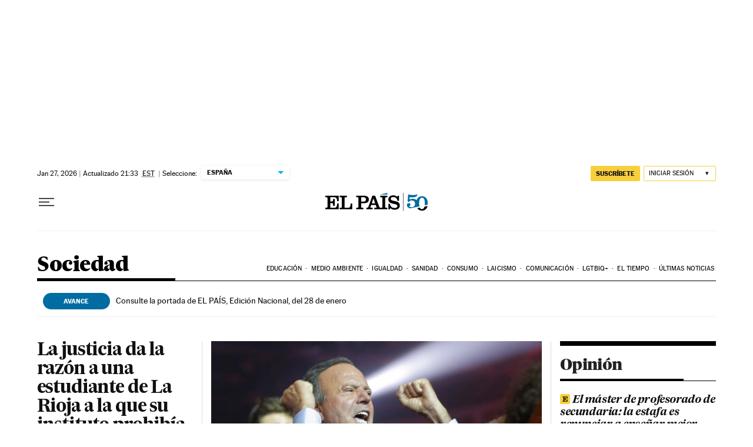

--- FILE ---
content_type: text/css
request_url: https://static.elpais.com/dist/resources/css/60deb63bd5c4d191113fa6b84e91d0e9/ENP/el-pais/section-manual.css
body_size: 30146
content:
:root{--article-body-tablet-offset: rem(32px);--grid-6-1-column-content: calc(1 * ((100% - var(--grid-column-gap) * 5) / 6 + var(--grid-column-gap)) - var(--grid-column-gap));--grid-6-1-column-content-gap: calc(1 * ((100% - var(--grid-column-gap) * 5) / 6 + var(--grid-column-gap)));--grid-8-1-column-content: calc(1 * ((100% - var(--grid-column-gap) * 7) / 8 + var(--grid-column-gap)) - var(--grid-column-gap));--grid-8-1-column-content-gap: calc(1 * ((100% - var(--grid-column-gap) * 7) / 8 + var(--grid-column-gap)));--grid-8-2-column-content: calc(2 * ((100% - var(--grid-column-gap) * 7) / 8 + var(--grid-column-gap)) - var(--grid-column-gap));--grid-8-3-column-content: calc(3 * ((100% - var(--grid-column-gap) * 7) / 8 + var(--grid-column-gap)) - var(--grid-column-gap));--grid-8-4-column-content: calc(4 * ((100% - var(--grid-column-gap) * 7) / 8 + var(--grid-column-gap)) - var(--grid-column-gap));--grid-10-1-column-content: calc(1 * ((100% - var(--grid-column-gap) * 9) / 10 + var(--grid-column-gap)) - var(--grid-column-gap));--grid-10-2-column-content: calc(2 * ((100% - var(--grid-column-gap) * 9) / 10 + var(--grid-column-gap)) - var(--grid-column-gap));--grid-10-3-column-content: calc(3 * ((100% - var(--grid-column-gap) * 9) / 10 + var(--grid-column-gap)) - var(--grid-column-gap));--grid-10-4-column-content: calc(4 * ((100% - var(--grid-column-gap) * 9) / 10 + var(--grid-column-gap)) - var(--grid-column-gap));--grid-10-1-column-content-gap: calc(1 * ((100% - var(--grid-column-gap) * 9) / 10 + var(--grid-column-gap)));--grid-12-1-column-content-gap: calc(1 * ((100% - var(--grid-column-gap) * 11) / 12 + var(--grid-column-gap)))}@font-face{font-family:MarcinAntB;font-style:normal;font-weight:400;font-display:swap;src:url(https://static.elpais.com/dist/resources/fonts/marcin-ant-b/marcinantb-regular-webfont.woff2) format("woff2"),url(https://static.elpais.com/dist/resources/fonts/marcin-ant-b/marcinantb-regular-webfont.woff) format("woff")}@font-face{font-family:MarcinAntB;font-style:normal;font-weight:500;font-display:swap;src:url(https://static.elpais.com/dist/resources/fonts/marcin-ant-b/marcinantb-medium-webfont.woff2) format("woff2"),url(https://static.elpais.com/dist/resources/fonts/marcin-ant-b/marcinantb-medium-webfont.woff) format("woff")}@font-face{font-family:MarcinAntB;font-style:normal;font-weight:700;font-display:swap;src:url(https://static.elpais.com/dist/resources/fonts/marcin-ant-b/marcinantb-bold-webfont.woff2) format("woff2"),url(https://static.elpais.com/dist/resources/fonts/marcin-ant-b/marcinantb-bold-webfont.woff) format("woff")}@font-face{font-family:MarcinAntB;font-style:normal;font-weight:900;font-display:swap;src:url(https://static.elpais.com/dist/resources/fonts/marcin-ant-b/marcinantb-heavy-webfont.woff2) format("woff2"),url(https://static.elpais.com/dist/resources/fonts/marcin-ant-b/marcinantb-heavy-webfont.woff) format("woff")}@font-face{font-family:MajritTxRoman;font-style:normal;font-weight:400;font-display:swap;src:url(https://static.elpais.com/dist/resources/fonts/majrit/majrit-text/Majrit-Text-Roman.woff2) format("woff2"),url(https://static.elpais.com/dist/resources/fonts/majrit/majrit-text/Majrit-Text-Roman.woff) format("woff")}@font-face{font-family:MajritTxRoman;font-style:italic;font-weight:400;font-display:swap;src:url(https://static.elpais.com/dist/resources/fonts/majrit/majrit-text/Majrit-Text-Italic.woff2) format("woff2"),url(https://static.elpais.com/dist/resources/fonts/majrit/majrit-text/Majrit-Text-Italic.woff) format("woff")}@font-face{font-family:MajritTx;font-style:normal;font-weight:500;font-display:swap;src:url(https://static.elpais.com/dist/resources/fonts/majrit/majrit-text/Majrit-Text-Medium.woff2) format("woff2"),url(https://static.elpais.com/dist/resources/fonts/majrit/majrit-text/Majrit-Text-Medium.woff) format("woff")}@font-face{font-family:MajritTx;font-style:italic;font-weight:500;font-display:swap;src:url(https://static.elpais.com/dist/resources/fonts/majrit/majrit-text/Majrit-Text-Medium-Italic.woff2) format("woff2"),url(https://static.elpais.com/dist/resources/fonts/majrit/majrit-text/Majrit-Text-Medium-Italic.woff) format("woff")}@font-face{font-family:MajritTx;font-style:normal;font-weight:600;font-display:swap;src:url(https://static.elpais.com/dist/resources/fonts/majrit/majrit-text/Majrit-Text-Semibold.woff2) format("woff2"),url(https://static.elpais.com/dist/resources/fonts/majrit/majrit-text/Majrit-Text-Semibold.woff) format("woff")}@font-face{font-family:MajritTx;font-style:italic;font-weight:600;font-display:swap;src:url(https://static.elpais.com/dist/resources/fonts/majrit/majrit-text/Majrit-Text-Semibold-Italic.woff2) format("woff2"),url(https://static.elpais.com/dist/resources/fonts/majrit/majrit-text/Majrit-Text-Semibold-Italic.woff) format("woff")}@font-face{font-family:MajritTx;font-style:normal;font-weight:700;font-display:swap;src:url(https://static.elpais.com/dist/resources/fonts/majrit/majrit-text/Majrit-Text-Bold.woff2) format("woff2"),url(https://static.elpais.com/dist/resources/fonts/majrit/majrit-text/Majrit-Text-Bold.woff) format("woff")}@font-face{font-family:MajritTx;font-style:italic;font-weight:700;font-display:swap;src:url(https://static.elpais.com/dist/resources/fonts/majrit/majrit-text/Majrit-Text-Bold-Italic.woff2) format("woff2"),url(https://static.elpais.com/dist/resources/fonts/majrit/majrit-text/Majrit-Text-Bold-Italic.woff) format("woff")}@font-face{font-family:MajritTx;font-style:normal;font-weight:800;font-display:swap;src:url(https://static.elpais.com/dist/resources/fonts/majrit/majrit-text/Majrit-Text-Extrabold.woff2) format("woff2"),url(https://static.elpais.com/dist/resources/fonts/majrit/majrit-text/Majrit-Text-Extrabold.woff) format("woff")}@font-face{font-family:MajritTx;font-style:italic;font-weight:800;font-display:swap;src:url(https://static.elpais.com/dist/resources/fonts/majrit/majrit-text/Majrit-Text-Extrabold-Italic.woff2) format("woff2"),url(https://static.elpais.com/dist/resources/fonts/majrit/majrit-text/Majrit-Text-Extrabold-Italic.woff) format("woff")}@font-face{font-family:MajritTx;font-style:normal;font-weight:900;font-display:swap;src:url(https://static.elpais.com/dist/resources/fonts/majrit/majrit-text/Majrit-Text-Black.woff2) format("woff2"),url(https://static.elpais.com/dist/resources/fonts/majrit/majrit-text/Majrit-Text-Black.woff) format("woff")}@font-face{font-family:MajritTx;font-style:italic;font-weight:900;font-display:swap;src:url(https://static.elpais.com/dist/resources/fonts/majrit/majrit-text/Majrit-Text-Black-Italic.woff2) format("woff2"),url(https://static.elpais.com/dist/resources/fonts/majrit/majrit-text/Majrit-Text-Black-Italic.woff) format("woff")}@font-face{font-family:MajritBn;font-style:normal;font-weight:300;font-display:swap;src:url(https://static.elpais.com/dist/resources/fonts/majrit/majrit-banner/Majrit-Banner-Light.woff2) format("woff2"),url(https://static.elpais.com/dist/resources/fonts/majrit/majrit-banner/Majrit-Banner-Light.woff) format("woff")}@font-face{font-family:MajritBn;font-style:italic;font-weight:300;font-display:swap;src:url(https://static.elpais.com/dist/resources/fonts/majrit/majrit-banner/Majrit-Banner-Light-Italic.woff2) format("woff2"),url(https://static.elpais.com/dist/resources/fonts/majrit/majrit-banner/Majrit-Banner-Light-Italic.woff) format("woff")}.w_t{font-family:MajritTx,serif;font-size:.75rem;line-height:1.25;font-weight:900;letter-spacing:-.015rem;text-transform:uppercase;border-bottom:.0625rem solid #4a4a4a;padding-bottom:.5rem;color:#000;position:relative;margin:0}.w_t:after{content:"";height:.125rem;width:8.25rem;position:absolute;bottom:0;left:0;background:#000}.w_if{width:100%}.w.w-widget_tv_series,.w.w-widget_tv_programming{margin:2.5rem 0}.lbf{text-align:left;border-left:.0625rem dotted #4a4a4a;padding:.3125rem 0 .3125rem .5rem;position:relative;margin:0;list-style:none}.lbf:before,.lbf:after{position:absolute;left:-.125rem;height:.875rem;width:.25rem;display:block;content:"";z-index:1}.lbf:before{top:0;background:linear-gradient(to bottom,#fff,#fff0)}.lbf:after{bottom:0;background:linear-gradient(to top,#fff,#fff0)}.lbf .lbf_i{margin-bottom:12px;font-size:.875rem;line-height:1.21;font-weight:600;letter-spacing:-.0125rem}.lbf .lbf_i:last-child{margin-bottom:0}.lbf .lbf_i a{text-decoration:none;color:#111}.lbf .lbf_i span{font-family:MajritTx,serif;font-weight:700}.lbf_t{color:#e8120b;font-size:.75rem;font-weight:400;line-height:1.58;font-family:MarcinAntB,sans-serif;letter-spacing:.0125rem}.lbf_t abbr{font-size:.6875rem}.lbf_t:before{position:absolute;content:" \2022";left:-.6875rem;top:0}.b-bra .b_sp{padding:.5rem;margin-bottom:1.25rem}.b-bra .b_row{grid-template-columns:1fr 1fr}.b-bra .b_row .c_t a{font-size:1.25rem;line-height:1.1;letter-spacing:-.01875rem}.b-bra .c_h:last-child .c_t{margin-bottom:0}.b-bra-3 .b_row{display:grid}.b-bra-3 .c:first-of-type{grid-column:1/3}.b-bra-3 .c:nth-of-type(n+2) .c_t a{font-size:1.0625rem;line-height:1.18;letter-spacing:-.015625rem}.b-bra .b_hr-s-b{margin-top:2.5rem}.b.b-fr{margin-top:0}.b-fr .c_t{font-size:1rem;line-height:1.19;letter-spacing:-.005625rem}.b-fr .c_t_i{top:.125rem}.b-fr .c--c .c_a{justify-content:center}.b-fr .c:nth-of-type(5){border-bottom:none;margin-bottom:0;padding-bottom:0}.b-fr .c.c-product .c_h,.b-fr .c.c-product .c_d{order:0}.b-fr .b_row{border-bottom:double #4a4a4a}.b-fr .c-brr:last-of-type,.b-fr .c-pub:last-of-type{grid-column:span 4}.b-fr .b_row.b_el-2,.b-fr .b_row.b_el-2 .c,.b-fr .b_row.b_el-3,.b-fr .b_row.b_el-3 .c{grid-column:span 4}.b-fr+.z_hr{display:none}.b-f .c_t-r{font-size:1.375rem;line-height:1.14}.tpl-h .b-f_d{border-top:.0625rem solid #ebebeb;grid-column:span 4;margin-top:2.5rem;padding-top:2.5rem;height:1.875rem}.b-sw .c:nth-of-type(n+2){position:relative}.b-sw .c:nth-of-type(n+2):before{content:"";height:100%;width:1px;background:#dedede;left:calc(var(--grid-column-gap) / 2 - var(--grid-column-gap));top:0;position:absolute}.b-sw .c_t{font-size:1.0625rem;line-height:1.12;letter-spacing:-.005625rem}.b-sw_c{font-size:.875rem;line-height:1.29;padding-bottom:1rem}.b-sw_b{overflow-x:hidden}.b-sw .b_of{overflow-x:auto}.b-sw_l._g{grid-auto-columns:9.3125rem;grid-template-columns:repeat(12,1fr);grid-auto-flow:column;grid-template-columns:unset}.b-sw_n{position:relative;margin-top:.625rem;margin-bottom:.9375rem;justify-content:space-between}.b-sw_n span{display:inline-block;margin-right:.5625rem;margin-bottom:0;display:block;border-radius:50%;background-color:#4a4a4a;width:.1875rem;height:.1875rem;border:0;padding:.0625rem}.b-sw_n span.active{background-color:#016ca2;width:.4375rem;height:.4375rem}.b-sw_co{align-items:center;display:none}.b-sw_btn{background-color:#f2f2f2;background-image:url(https://static.elpais.com/dist/resources/images/v2/ico-single-angle-right.svg);background-repeat:no-repeat;background-position:center center;background-size:25%;border-radius:50%;width:1.625rem;height:1.625rem;display:none}.b-sw_btn.ant{left:0;transform:rotate(180deg)}.b-sw_btn.sig{right:0}.b-sw .b_h_sp_n[href^="https://profesional.elpais.com/"]{background:url(https://static.elpais.com/dist/resources/images/sections/negocios/boton-amarillo-profesional.svg) no-repeat;width:152px;height:24px;background-size:contain}.b-sw .b_h_sp_n[href^="https://profesional.elpais.com/"]:hover{opacity:1}.tpl-admin .b-sw .b-sw_l._g{grid-template-columns:repeat(12,166px)}.tpl-admin .b-sw .b_of{overflow-x:scroll}.z-sc .b-sw{grid-column:1/5}.z-sc .b-sw._g-o{padding-left:0;padding-right:0}.z-sc .b-sw .b_row:first-of-type{border-top:0}.z-sc .b-sw .b_hr{display:none}.z-sc .b-sw:first-child{margin-top:0;padding-bottom:2.5rem;border-bottom:.5rem solid #000}.z-sc .b-sw:first-child .b_hr{display:block}.z-sc .b-sw:last-child{margin-top:2.5rem;border-top:0}.z-sc .b-sw.b:last-child{margin-top:2.5rem;border-top:0}.z-sc .b_row-4 .b-sw:first-child .b_h{border-top:0}.z-sc .b_row-6 .b-sw:first-child{margin-top:2.5rem;padding-bottom:2.5rem;border-bottom:.5rem solid #000}.z-sc .b_row-cl .b-sw:first-child{margin-top:0;padding-bottom:2.5rem;border-bottom:.5rem solid #000}.z-sc .b_row-cl .b-sw:first-child .b_h{border-top:0}.c.c-brr .c_t{font-family:MarcinAntB,sans-serif}.c.c-brr .c_t a{font-weight:500;font-size:1.0625rem;line-height:1.18;letter-spacing:-.015625rem}.c.c-brr .c_d{font-family:MarcinAntB,sans-serif}.c.c-brr.c--m-n .c_t a{font-size:1.25rem;line-height:1.15}.c.c-ace{display:grid;grid-column-gap:var(--grid-column-gap);grid-template-columns:1fr 3.875rem}.c.c-ace .c_m{margin-left:auto;margin-right:auto}.c.c-ace .c_m_c{border-radius:100%;height:3.875rem;width:3.875rem;overflow:hidden}.c.c-ace .c_m_e{position:absolute;-o-object-fit:cover;object-fit:cover;height:100%;filter:grayscale(100%)}.c.c-ace.c--m-n{display:block}.c.c-ace .c_m{grid-column:2;grid-row:1/6;margin-bottom:0}.c.c-ace .c_h{grid-column:1}.c.c-pub .c_t{font-family:MarcinAntB,sans-serif;color:#717684}.c.c-pub .c_t a{font-weight:700;font-size:1.0625rem;line-height:1.18;letter-spacing:-.015625rem}.c.c-pub .c_d{font-family:MarcinAntB,sans-serif}.c.c-pub.c--m-n .c_t a{font-size:1.125rem;line-height:1.11}.c.c-pub .c_a{color:#666}.c_t_i-r{background-image:url(https://static.elpais.com/dist/resources/images/v2/e_registro.svg);background-size:cover;background-repeat:no-repeat}.c_t_i-s{background-image:url(https://static.elpais.com/dist/resources/images/v2/e_suscripcion.svg);background-size:cover;background-repeat:no-repeat}.c_t_i-5ds{background-image:url(https://static.elpais.com/dist/resources/images/sections/cinco-dias/ico-suscripcion.svg);width:1.125rem;height:1.125rem}.c_r_v{background:url(https://static.elpais.com/dist/resources/images/v2/ico-play.svg) no-repeat}.b-t_w{border-bottom:double #4a4a4a;padding-bottom:1.25rem}.b-t .c_t{font-size:1.25rem;line-height:1.15;letter-spacing:-.018125rem;font-weight:600}.b-t .c_t-r{font-family:MajritTx,serif}.b-t .c_t_i{top:.0625rem}.b-t .c-brr .c_t{font-size:1.125rem;line-height:1.17;letter-spacing:-.016875rem}.b-t_a:first-of-type .c:first-of-type .c_t,.b-t:not(.b-t-ad) .b-t_b:first-of-type .c:first-of-type .c_t{font-size:1.875rem;line-height:1.07;letter-spacing:-.0675rem;font-weight:700}.b-t_a:first-of-type .c:first-of-type .c_t_i,.b-t:not(.b-t-ad) .b-t_b:first-of-type .c:first-of-type .c_t_i{top:-.1875rem}.b-t_a:first-of-type .c:first-of-type .c_t-r,.b-t:not(.b-t-ad) .b-t_b:first-of-type .c:first-of-type .c_t-r{font-size:1.625rem;line-height:1.15;letter-spacing:-.0375rem;font-weight:400}.b-t_a:first-of-type .c:first-of-type .c_t-r .c_t_i,.b-t:not(.b-t-ad) .b-t_b:first-of-type .c:first-of-type .c_t-r .c_t_i{top:-.0625rem}.b-t_b+.b-t_a .c:first-of-type .c_t-r{font-weight:400}.b-t-1 .c_kg{order:0}.b-t-1 .c_h,.b-t-1 .c_d{order:5}.b-t-1 .c_a{order:15;margin-top:15px;margin-bottom:0}.b-t-1 .c_a~.c_ap{margin-top:0;margin-bottom:.9375rem}.b-t-1 .c_ap{order:7}.b-t-1 .c_r,.b-t-1 .c_l{order:20}.b-t-1 .c_t{font-size:1.125rem;line-height:1.22;letter-spacing:-.025rem;font-weight:700}.b-t-1 .c-o .c_d{font-size:.875rem;line-height:1.21}.b-t-1 .c-o.c--c .c_t{font-size:1.25rem;line-height:1.1;letter-spacing:-.000625rem}.b-t-1 .c-ec .c_h{order:5}.b-t-1 .c-ec .c_m{order:10}.b-t-1 .b-t_d-4 .c:nth-of-type(n+2),.b-t-1 .b-t_d-6 .c:nth-of-type(n+2){position:relative}.b-t-1 .b-t_d-4 .c:nth-of-type(n+2):before,.b-t-1 .b-t_d-6 .c:nth-of-type(n+2):before{content:"";height:100%;width:1px;background:#dedede;left:calc(var(--grid-column-gap) / 2 - var(--grid-column-gap));top:0;position:absolute}.b-t-3 .b-t_b .c:first-of-type .c:first-of-type .c_t{font-size:1.875rem;line-height:1.07;font-weight:700;letter-spacing:-.03125rem}.b-t-3 .b-t_b+.b-t_a .c.c--c .c_t{font-size:1.625rem;line-height:1.15;font-weight:400;letter-spacing:-.03125rem;font-family:MajritTxRoman,serif}.b-t-3 div:first-child.b-t_a .c:first-of-type .c_t{font-size:1.875rem;line-height:1.13;font-weight:700;letter-spacing:-.0675rem}.b-t-3 div:first-child.b-t_a .c:first-of-type .c_t-r{letter-spacing:-.03125rem}.b-t-3 div:first-child.b-t_a .c:first-of-type+.b-t_b .c .c_t{font-size:1.25rem;line-height:1.15;letter-spacing:-.018125rem}.b-t-ad .b-t_a{margin-bottom:unset}.b-t-ad .b-t_w>.b-t_a+.b-t_bc_w .b-t_b .c_t{font-size:1.25rem;line-height:1.15;font-weight:600;letter-spacing:-.0018125rem}.b-t-ad .b-t_w>.b-t_a+.b-t_bc_w .b-t_b .c_t_i{top:.0625rem}.b-t-ad .b-t_bc_w:first-child:first-child .b_st:first-child{border:none;margin-top:0;padding-top:0}.b-t-ad .b-t_bc_w:first-of-type,.b-t-ad .b-t_d:first-of-type{margin-top:0;padding-top:0;border:unset}.b-t-ad .b-t_d .c_t{font-size:1rem;line-height:1.19;letter-spacing:-.005625rem;font-weight:700}.b-t-ad .b-t_d .c_t_i{top:.125rem}.b-t_ad{grid-column:1/5}.b-t+.z_hr{display:none}.z-fo .b-t-ad .b_b .b-t_a{display:block}.z-sc{margin-top:2.5rem}.z-sc .b_row:first-of-type{border-top:.5rem solid #000}.b_row .b-sc{margin-top:2.5rem}.b_row-3 .b-sc{grid-column:span 4}.b-sc{border-bottom:double #4a4a4a}.b-sc_w{padding-bottom:.75rem}.b-sc_w .c{padding-bottom:.75rem;margin-bottom:.75rem}.b-sc_w .c .c_h:last-child .c_t{margin:0}.b-sc .b_h{margin-bottom:.8125rem;border-top:none}.b-sc .b_h_t{font-size:1.1875rem;line-height:1.9;letter-spacing:-.0175rem;padding-top:0}.b-sc .b_h_k{padding:0 0 .8125rem .25rem}.b-sc .c_t{font-size:.9375rem;line-height:1.2;font-weight:600;letter-spacing:-.0125rem}.b-sc .c_t_i{top:.1875rem}.b-sc .c:first-of-type .c_t{font-size:1.125rem;line-height:1.22;font-weight:600;letter-spacing:-.025rem}.b-sc .c:first-of-type .c_t_i{top:.125rem}.b_row-4 .b-sc .b_h_w:after{max-width:10.3125rem}.b_row-3{grid-template-columns:repeat(4,1fr)}.b_row-6 .b-sc{grid-column:span 2}.b_row-6 .b-sc:not(:nth-of-type(odd)){position:relative}.b_row-6 .b-sc:not(:nth-of-type(odd)):before{content:"";height:100%;width:1px;background:#dedede;left:calc(var(--grid-column-gap) / 2 - var(--grid-column-gap));top:0;position:absolute}.b_row-6 .b-sc:not(:nth-of-type(odd)):before{top:2.5625rem;height:calc(100% - 62px)}.b_row-6 .b-sc .b_h_t{font-size:1rem;line-height:.25;letter-spacing:-.014375rem}.b_row-6 .b-sc .c:first-of-type .c_t{font-size:1rem;line-height:1.19;letter-spacing:-.005625rem}.b_row-6 .b-sc .c:first-of-type .c_t_i{top:.125rem}.b_row-m .b-sc:nth-of-type(n+7) .c:last-of-type,.b_row-cl .b-sc .c:last-of-type{padding-bottom:0;margin-bottom:0}.b_row-cl .b-sc:not(:nth-of-type(odd)):before{top:3.1875rem;height:calc(100% - 72px)}.b_row-cl .b-sc .b_h_t{text-indent:-624.9375rem;line-height:1.375rem}.b_row-cl .b-sc .k_juegos .b_h_t{text-indent:0}.k_as:after{background:red}.k_huf:after{background:#64c2a2}.k_mer .b_h_t{padding-bottom:1.125rem}.k_mer:after{background:#ff4d00}.k_elmo:after{background:#04adff}.k_cidi:after{background:#215085}.k_juegos .b_h_t{padding-bottom:.6875rem}.k_juegos:after{background:#000}.k_ret:after{background:#f03c9a}.k_cuarenta .b_h_t{margin-top:-.6875rem}.k_cuarenta:after{background:#fa3f37}:root{--classifieds-gap: rem(20px)}.b_ne{margin-bottom:2.5rem;font-family:MarcinAntB,sans-serif}.b_ne .btn-c{display:none}.b_ne .btn-c svg{width:.875rem}.b_ne_o{font-weight:700;display:inline-block;position:relative;font-size:.875rem;line-height:1.14;margin-bottom:1.4375rem}.b_ne_o:after{content:"";position:absolute;top:.375rem;margin-left:.625rem;width:0;height:0;border-left:.3125rem solid transparent;border-right:.3125rem solid transparent;border-top:.3125rem solid #00aeff;transform:rotate(0)}.b_ne_nav[style="display: block;"] .btn-c{display:block}.b_ne .on ._btn{font-weight:700}.b_ne section{padding-top:2.1875rem;border-top:.5rem solid #000;position:relative}.b_ne_pa{height:4.375rem}.b_ne_pa a{text-indent:-624.9375rem;display:block;flex-grow:1;height:100%;background-repeat:no-repeat;background-position:center;background-size:auto 2.3125rem}.b_ne_li{min-height:43.75rem}.b_ne_c_t{font-size:.875rem;line-height:1.14;letter-spacing:-.005rem;display:flex}.b_ne_c_t a{flex:1;padding:1.0625rem 0 1.0625rem 1.0625rem}.b_ne_c_t a:before{content:"";display:block;position:absolute;top:0;left:0;width:100%;height:100%;z-index:5}.b_ne .a_m a:before{content:"";display:block;position:absolute;top:0;left:0;width:100%;height:100%;z-index:5}.b_ne_c{padding-bottom:var(--classifieds-gap);margin-bottom:var(--classifieds-gap);border-bottom:.0625rem solid #e2e2e2;position:relative;display:grid;grid-template-columns:4fr 6fr}.b_ne_c-1{display:block}.b_ne_c-1 .a_m{margin-bottom:.875rem}.b_ne_c-1 .b_ne_c_t{font-size:1rem;line-height:1.13;letter-spacing:-.005625rem;padding-left:0}.b_ne_c-1 .b_ne_c_t a:before{content:"";display:block;position:absolute;top:0;left:0;width:100%;height:100%;z-index:5}.b_ne_c_h{display:none;grid-column:1/3;grid-row:1;height:1.625rem;margin-bottom:.0625rem;position:relative;z-index:10}.b_ne_c_h a{background-position:center;background-size:auto 65%;background-repeat:no-repeat;background-position:.8125rem center;flex:1;display:block;text-indent:-624.9375rem}.home .b_ne_c_h{display:flex}.home .b_ne_c_t a{padding:1.0625rem 0 1.0625rem 1.0625rem}.home .b_ne_c_t a:before{content:"";display:block;position:absolute;top:0;left:0;width:100%;height:100%;z-index:5}.home .b_ne_c-1{position:relative;padding-bottom:0}.home .b_ne_c-1 .a_m{margin-bottom:0}.home .b_ne_c-1 .b_ne_c_t{position:absolute;bottom:0;left:0;padding-bottom:0;width:100%;box-sizing:border-box;background:linear-gradient(1turn,#000,transparent);color:#fff;font-weight:700;text-align:center}.home .b_ne_c-1 .b_ne_c_t a{padding:1.0625rem}.tpl-a .b_ne{margin-top:2.5rem}:lang(pt-br) .suscripciones .b_ne_pa a,:lang(pt-br) [data-menu=suscripciones] .b_ne_c_h a{background-image:url(https://static.elpais.com/dist/resources/images/logos/classifieds/suscripciones_el_pais_br.svg)}[data-menu=hipotecas] .b_ne_c_h a{background-size:auto 55%}.energia .b_ne_pa a,[data-menu=energia] .b_ne_c_h a{cursor:default;pointer-events:none}.suscripcionesempresas .b_ne_pa a{background-size:auto 1rem}[data-menu=home] .b_ne_c_h a{background-color:#000;background-image:url(https://static.elpais.com/dist/resources/images/logos/classifieds/emagister_white.svg)}[data-menu=descuentos] .b_ne_c_h a{background-color:#565656;background-image:url(https://static.elpais.com/dist/resources/images/logos/classifieds/descuentos_elpais_white.svg)}[data-menu=hipotecas] .b_ne_c_h a{background-color:#183159;background-image:url(https://static.elpais.com/dist/resources/images/logos/classifieds/iahorro_white_v2.svg)}[data-menu=cursos] .b_ne_c_h a{background-color:#139988;background-image:url(https://static.elpais.com/dist/resources/images/logos/classifieds/emagister_white.svg)}[data-menu=cursosonline] .b_ne_c_h a{background-color:#139988;background-image:url(https://static.elpais.com/dist/resources/images/logos/classifieds/emagister_white.svg)}[data-menu=colecciones] .b_ne_c_h a{background-color:#0272a8;background-image:url(https://static.elpais.com/dist/resources/images/logos/secondary/colecciones_white.svg)}[data-menu=cursosingles] .b_ne_c_h a{background-color:#ef4848;background-image:url(https://static.elpais.com/dist/resources/images/logos/classifieds/gymglish_elpais_white.svg)}[data-menu=escaparate] .b_ne_c_h a{background-color:#001722;background-image:url(https://static.elpais.com/dist/resources/images/logos/classifieds/escaparate_elpais_white.svg)}[data-menu=escaparatebf] .b_ne_c_h a{background-color:#001722;background-image:url(https://static.elpais.com/dist/resources/images/logos/classifieds/escaparate_blackfriday_elpais_white_desktop.svg)}[data-menu=escaparatecm] .b_ne_c_h a{background-color:#001722;background-image:url(https://static.elpais.com/dist/resources/images/logos/classifieds/escaparate_cibermonday_elpais_white_desktop.svg)}[data-menu=escaparatepd] .b_ne_c_h a{background-color:#001722;background-image:url(https://static.elpais.com/dist/resources/images/logos/classifieds/escaparate_primeday_elpais_white_desktop.svg)}[data-menu=suscripciones] .b_ne_c_h a{background-color:#f7cf3c;background-image:url(https://static.elpais.com/dist/resources/images/logos/classifieds/suscripciones_el_pais.svg)}[data-menu=juegos] .b_ne_c_h a{background-color:#016ca2;background-image:url(https://static.elpais.com/dist/resources/images/logos/classifieds/juegos_elpais_white.svg)}[data-menu=entradas] .b_ne_c_h a{background-color:#009a9a;background-image:url(https://static.elpais.com/dist/resources/images/logos/classifieds/entradas_elpais_mv.svg)}[data-menu=legal] .b_ne_c_h a{background-color:#0068a5;background-image:url(https://static.elpais.com/dist/resources/images/logos/classifieds/legal_white.png)}[data-menu=suscripcionesempresas] .b_ne_c_h a{background-color:#f7cf3c;background-image:url(https://static.elpais.com/dist/resources/images/logos/classifieds/elpais_profesional.svg)}[data-menu=energia] .b_ne_c_h a{background-color:#79bc1c;background-image:url(https://static.elpais.com/dist/resources/images/logos/classifieds/energia_white.svg)}.descuentos .b_ne_pa a{background-color:#565656;background-image:url(https://static.elpais.com/dist/resources/images/logos/classifieds/descuentos_elpais_white_desktop.svg)}.b_ne_c-1 [data-menu=descuentos] .b_ne_c_h a{background-color:#565656;background-image:url(https://static.elpais.com/dist/resources/images/logos/classifieds/descuentos_elpais_white.svg)}.hipotecas .b_ne_pa a{background-color:#183159;background-image:url(https://static.elpais.com/dist/resources/images/logos/classifieds/iahorro_white_v2.svg)}.b_ne_c-1 [data-menu=hipotecas] .b_ne_c_h a{background-color:#183159;background-image:url(https://static.elpais.com/dist/resources/images/logos/classifieds/iahorro_white_v2.svg)}.cursos .b_ne_pa a{background-color:#139988;background-image:url(https://static.elpais.com/dist/resources/images/logos/classifieds/emagister_white.svg)}.b_ne_c-1 [data-menu=cursos] .b_ne_c_h a{background-color:#139988;background-image:url(https://static.elpais.com/dist/resources/images/logos/classifieds/emagister_white.svg)}.cursosonline .b_ne_pa a{background-color:#139988;background-image:url(https://static.elpais.com/dist/resources/images/logos/classifieds/emagister_white.svg)}.b_ne_c-1 [data-menu=cursosonline] .b_ne_c_h a{background-color:#139988;background-image:url(https://static.elpais.com/dist/resources/images/logos/classifieds/emagister_white.svg)}.colecciones .b_ne_pa a{background-color:#0272a8;background-image:url(https://static.elpais.com/dist/resources/images/logos/secondary/colecciones_white.svg)}.b_ne_c-1 [data-menu=colecciones] .b_ne_c_h a{background-color:#0272a8;background-image:url(https://static.elpais.com/dist/resources/images/logos/secondary/colecciones_white.svg)}.cursosingles .b_ne_pa a{background-color:#ef4848;background-image:url(https://static.elpais.com/dist/resources/images/logos/classifieds/gymglish_elpais_white_desktop.svg)}.b_ne_c-1 [data-menu=cursosingles] .b_ne_c_h a{background-color:#ef4848;background-image:url(https://static.elpais.com/dist/resources/images/logos/classifieds/gymglish_elpais_white.svg)}.escaparate .b_ne_pa a{background-color:#001722;background-image:url(https://static.elpais.com/dist/resources/images/logos/classifieds/escaparate_elpais_white_desktop.svg)}.b_ne_c-1 [data-menu=escaparate] .b_ne_c_h a{background-color:#001722;background-image:url(https://static.elpais.com/dist/resources/images/logos/classifieds/escaparate_elpais_white.svg)}.escaparatebf .b_ne_pa a{background-color:#001722;background-image:url(https://static.elpais.com/dist/resources/images/logos/classifieds/escaparate_blackfriday_elpais_white_desktop.svg)}.b_ne_c-1 [data-menu=escaparatebf] .b_ne_c_h a{background-color:#001722;background-image:url(https://static.elpais.com/dist/resources/images/logos/classifieds/escaparate_blackfriday_elpais_white_desktop.svg)}.escaparatecm .b_ne_pa a{background-color:#001722;background-image:url(https://static.elpais.com/dist/resources/images/logos/classifieds/escaparate_cibermonday_elpais_white_desktop.svg)}.b_ne_c-1 [data-menu=escaparatecm] .b_ne_c_h a{background-color:#001722;background-image:url(https://static.elpais.com/dist/resources/images/logos/classifieds/escaparate_cibermonday_elpais_white_desktop.svg)}.escaparatepd .b_ne_pa a{background-color:#001722;background-image:url(https://static.elpais.com/dist/resources/images/logos/classifieds/escaparate_primeday_elpais_white_desktop.svg)}.b_ne_c-1 [data-menu=escaparatepd] .b_ne_c_h a{background-color:#001722;background-image:url(https://static.elpais.com/dist/resources/images/logos/classifieds/escaparate_primeday_elpais_white_desktop.svg)}.suscripciones .b_ne_pa a{background-color:#f7cf3c;background-image:url(https://static.elpais.com/dist/resources/images/logos/classifieds/suscripciones_el_pais_desktop.svg)}.b_ne_c-1 [data-menu=suscripciones] .b_ne_c_h a{background-color:#f7cf3c;background-image:url(https://static.elpais.com/dist/resources/images/logos/classifieds/suscripciones_el_pais.svg)}.juegos .b_ne_pa a{background-color:#016ca2;background-image:url(https://static.elpais.com/dist/resources/images/logos/classifieds/juegos_elpais_white_desktop.svg)}.b_ne_c-1 [data-menu=juegos] .b_ne_c_h a{background-color:#016ca2;background-image:url(https://static.elpais.com/dist/resources/images/logos/classifieds/juegos_elpais_white.svg)}.entradas .b_ne_pa a{background-color:#009a9a;background-image:url(https://static.elpais.com/dist/resources/images/logos/classifieds/entradas_elpais.svg)}.b_ne_c-1 [data-menu=entradas] .b_ne_c_h a{background-color:#009a9a;background-image:url(https://static.elpais.com/dist/resources/images/logos/classifieds/entradas_elpais_mv.svg)}.legal .b_ne_pa a{background-color:#0068a5;background-image:url(https://static.elpais.com/dist/resources/images/logos/classifieds/legal_white_dk.png)}.b_ne_c-1 [data-menu=legal] .b_ne_c_h a{background-color:#0068a5;background-image:url(https://static.elpais.com/dist/resources/images/logos/classifieds/legal_white.png)}.suscripcionesempresas .b_ne_pa a{background-color:#f7cf3c;background-image:url(https://static.elpais.com/dist/resources/images/logos/classifieds/elpais_profesional.svg)}.b_ne_c-1 [data-menu=suscripcionesempresas] .b_ne_c_h a{background-color:#f7cf3c;background-image:url(https://static.elpais.com/dist/resources/images/logos/classifieds/elpais_profesional.svg)}.energia .b_ne_pa a{background-color:#79bc1c;background-image:url(https://static.elpais.com/dist/resources/images/logos/classifieds/energia_white.svg)}.b_ne_c-1 [data-menu=energia] .b_ne_c_h a{background-color:#79bc1c;background-image:url(https://static.elpais.com/dist/resources/images/logos/classifieds/energia_white.svg)}.w-sc{border-bottom:.0625rem solid #4a4a4a}.w-sc:last-child{margin-bottom:0}.w-sc .w_t{font-size:1.1875rem;line-height:1.42;letter-spacing:-.0175rem;font-weight:900;padding-top:1.25rem;border-top:.5rem solid #000;text-transform:none;padding-bottom:.6875rem}.w-sc .w_t:after{width:13.125rem}.w-sc .w_b{padding:0 0 .5rem}.w-sc .c{padding-top:.875rem;padding-bottom:.875rem;margin-bottom:0}.w-sc .c:last-of-type{border-bottom:none}.w-sc .c_h{display:block}.w-sc .c_da{color:#e8120b;font-family:MarcinAntB,sans-serif;font-size:.8125rem;font-weight:500}.w-sc .c_da:after{content:"";width:.0625rem;height:.625rem;display:inline-block;background:#000;margin:0 .3125rem}.w-sc .c .c_h .c_t{font-size:.875rem;line-height:1.29;font-weight:600;margin:0;display:inline}.w-sc .c .c_h .c_t_i{top:.1875rem}.w-sc .c .c_st{font-size:.9375rem;line-height:1.27;margin-top:.5rem}.w-sc .c .c_k{letter-spacing:.01125rem;margin-bottom:0;display:inline}.w-sc .c .c_k+.c_t:before{content:"";width:.125rem;height:.125rem;border:.0625rem;background:#000;display:inline-block;margin:0 .125rem .1875rem}.w-sc .c .c_k-l{margin-right:.3125rem}.w-sc .c .c_k-l+.c_t:before{display:none}.w-sc .c.c--m{display:grid;grid-template-columns:90px 1fr;gap:.75rem}.w-sc .c.c--m .c_m{margin-top:.3125rem}.a_o .w-sc .w_t,.b-au_s .w-sc .w_t,.rr .w-sc .w_t{border-top:0;padding-top:0;padding-bottom:.5rem;line-height:1.25;text-transform:uppercase;font-size:.75rem;font-weight:900;font-family:MajritTx,serif;border-bottom:1px solid #000}.a_o .w-sc .w_t:after,.b-au_s .w-sc .w_t:after,.rr .w-sc .w_t:after{width:132px;height:2px;display:block}.a_o .w-sc .c,.b-au_s .w-sc .c,.rr .w-sc .c{border-bottom:1px dotted #111;padding:10px 0}.a_o .w-sc .c:last-child,.b-au_s .w-sc .c:last-child,.rr .w-sc .c:last-child{border-bottom:0}.a_o .w-sc .c_t,.b-au_s .w-sc .c_t,.rr .w-sc .c_t{font-family:MajritTx,serif;font-weight:500;font-size:.8125rem;line-height:1.15}.c_apc{align-items:center}.c_apc_i{width:1.9375rem;height:1.9375rem;background-color:#efefef;border-radius:50%}.c_apc_t{width:calc(100% - 45px);height:.125rem;background-color:#efefef;margin-left:.9375rem}.b-st_w{border-top:.5rem solid #000;border-bottom:double #4a4a4a;padding:1.25rem 0}.b-st_wt{border-bottom:none;padding-bottom:0}.b-st:first-child .b-st_w{padding-top:0;border-top:unset}.b-st_b .w{margin:2.5rem auto 0;max-width:18.75rem}.b-st .c--m{display:grid;grid-template-columns:1fr 1fr;grid-column-gap:var(--grid-column-gap)}.b-st .c--m .c_kg{margin-bottom:.5rem}.b-st .c--m>*{grid-column:1/4}.b-st .c--m>.c_m{grid-column:1/4;grid-row:1/14}.b-st_f{border-top:.0625rem solid #4a4a4a;padding-top:1.1875rem;justify-content:space-between;margin:2.5rem 0 0}.b-st_f span{flex-grow:1}body[class^=tpl-s-lo-mas-visto] .b-st_wt{padding-top:0;border-top:0}.playlist_msg{text-align:center;font-family:MajritTx,serif}.playlist{padding-bottom:4.8125rem;min-height:24.375rem}.playlist a:hover{opacity:1}.playlist .placeholder{top:0}.playlist .mm_playlist_container{margin-top:1.5625rem;padding-bottom:1.5625rem;background-color:#fff;padding-right:.5rem;height:206px;margin-bottom:1.6875rem}.playlist .mm_playlist_container::-webkit-scrollbar{width:8px}.playlist .mm_playlist_container::-webkit-scrollbar-thumb{background:#0003;border-radius:10px}.playlist .mm_playlist_container::-webkit-scrollbar-track{background:#ffffffa6;border-radius:10px}.playlist .mm_playlist_container .mm_playlist_item_container{background:#fff;border-bottom:1px solid #979797;height:auto;margin-bottom:0;padding:.625rem 0;width:auto;margin-left:1.5625rem;display:flow-root}.playlist .mm_playlist_container .mm_playlist_item_container:last-child{border-bottom:0;padding-bottom:0}.playlist .mm_playlist_container .mm_playlist_item_container .mm_playlist_title{color:#000;font-family:MajritTx,serif;white-space:inherit;font-size:.8125rem;line-height:1.23;letter-spacing:-.004375rem}.playlist .mm_playlist_container .mm_playlist_item_container .mm_playlist_cover{float:right;margin:0 0 0 .9375rem;width:100px;background:transparent;height:auto}.playlist .mm_playlist_container .mm_playlist_item_container .mm_playlist_cover .mm_playlist_center{width:100px;height:auto;vertical-align:top}.playlist .mm_playlist_container .mm_playlist_item_container .mm_playlist_cover .mm_playlist_center img{max-width:100px;margin:0;height:75px}.playlist .mm_playlist_container .mm_playlist_item_container .mm_playlist_txt{margin:0}.playlist .mm_playlist_container .mm_playlist_item_container:first-child{padding-top:0}.playlist .mm_playlist_container .mm_playlist_item_selected{border-left:5px solid #06aeff;margin-left:0}.playlist .mm_playlist_container .mm_playlist_item_selected .mm_playlist_txt{padding-left:1.25rem}.playlist .mm_playlist_container .mm_playlist_item_selected .mm_playlist_txt .mm_playlist_title{font-weight:900}.playlist .lista .mm_playlist_txt:after,.playlist .lista .mm_playlist_item_selected .mm_playlist_txt:after,.playlist .lista .mm_playlist_subtitle,.playlist .mm_playlist_duration,.playlist .mm_playlist_footer{display:none}.tpl-s-suscripciones-elpaismas .playlist .mm_playlist_container .mm_playlist_item_selected{border-left:5px solid #f7cf3c}.w-cta-custom{display:block;border-bottom:.0625rem solid #000;margin-top:2.8125rem}.w-cta-custom .w_h{border-bottom:.0625rem solid #4a4a4a;margin-bottom:1.1875rem;display:flex;justify-content:space-between;align-items:flex-end}.w-cta-custom .w_h .w_bt{position:relative;top:-.625rem;border-radius:.125rem;background-color:#00b1ff;padding:.1875rem 1.25rem;font-size:.625rem;line-height:1.9;color:#fff}.w-cta-custom .w_t{font-size:1rem;line-height:1.19;text-transform:none;border:0}.w-cta-custom .w_t:after{background:#000}.w-cta-custom_b{padding:1.4375rem 0 2.6875rem;border-top:.5rem solid #000000;position:relative;width:100%}.w-cta-custom_txt{font-family:MajritTxRoman,serif;font-size:.9375rem}.w-cta-custom .w_tx{font-size:.875rem;line-height:1.21;font-family:MajritTxRoman,serif;color:#4a4a4a}.bl_lmv ol{padding:0;padding-left:1.5625rem;margin-bottom:2.5rem;margin-top:0}.bl_lmv ol li{color:#000;padding:0 0 1.4375rem .625rem;margin:0;font-family:MajritTx,serif;font-size:.875rem;line-height:1.29;font-weight:700;letter-spacing:-.0125rem}.bl_lmv ol li::marker{font-family:MajritTxRoman,serif;font-size:1.625rem;letter-spacing:-.0375rem;border:1px solid red}.bl_lmv ol li span{display:block;font-family:MarcinAntB,sans-serif;font-size:.625rem;line-height:1.9;letter-spacing:.01125rem;font-weight:400;text-transform:uppercase}.bl_lmv ol li a{position:relative;top:-.5rem}.bl_lmv ol li a .mul{display:inline-block;font-family:MajritTx,serif;font-size:.6875rem;line-height:1.82;font-weight:700;margin-right:.3125rem;position:relative;top:-.0625rem}.bl_lmv .b-t_b{border-bottom:double #4a4a4a}.bl_lmv .b-t_ad-col{border-top:1px solid #dedede;padding-top:15px}.bl_lmv .b-t_ad-row .ad{background:#f4f4f4}.bl_lmv .b-t_ad-row .ad div{min-height:100px;min-width:300px}.bl_lmv .ad{margin-bottom:.9375rem}.b_er404+.bl_lmv .b-t_ad{display:none}@supports (hanging-punctuation: first) and (font: -apple-system-body) and (-webkit-appearance: none){.bl_lmv ol{padding-left:35px}.bl_lmv ol li{padding-left:0}}.w-lmv{border-bottom:.0625rem solid #4a4a4a}.w-lmv .w_b{padding:1.25rem 0}.w-lmv ol{list-style-type:revert;padding-left:.9375rem}.w-lmv ol li{font-family:MajritTx,serif;font-size:.8125rem;line-height:1.15;padding-bottom:.625rem;margin-bottom:.625rem;font-weight:700;position:relative}.w-lmv ol li a{font-weight:500}.w-lmv ol li:after{content:"";position:absolute;bottom:0;left:-.9375rem;right:0;border-bottom:.0625rem dotted #111111}.w-lmv ol li:last-child{border-bottom:none;padding-bottom:0;margin-bottom:0}.w-lmv ol li:last-child:after{border-bottom:none}.w_rs{font-family:MarcinAntB,sans-serif;display:inline-block;border-top:.0625rem solid #4a4a4a;padding-top:.8125rem;margin-top:.9375rem}.w_rs_i{display:inline-block;margin:0 .375rem 0 0;position:relative}.w_rs_i .rs_f_m{z-index:1;position:absolute;min-width:18.75rem;padding:.625rem .9375rem .5625rem;top:2.6875rem;left:-9.6875rem;background-color:#fff;font-size:.6875rem;color:#111;font-family:MarcinAntB,sans-serif;box-shadow:0 .0625rem .25rem #0000004d,0 .125rem 1.5rem #00000017;transform:translateZ(0);text-align:center;border-radius:.1875rem}.w_rs_i .rs_f_m:before{background-color:#fff;content:"\a0";display:block;height:.9375rem;position:absolute;top:-.375rem;left:calc(50% - 4px);transform:rotate(128deg) skew(-15deg);width:.9375rem;box-shadow:-.125rem .125rem .125rem #00000017;border-radius:.125rem}.w_rs_i .rs_f_m a{width:auto;height:auto;background:inherit;margin:0;padding:0;color:#00b1ff;text-decoration:underline}.w_rs_i .rs_f_m .btn{position:absolute;top:calc(50% - 5px);right:0;width:.4375rem;height:.4375rem}.w_rs_t{font-weight:700;font-family:MarcinAntB,sans-serif;font-size:.75rem;line-height:1.17;position:relative;top:-.25rem;margin-right:.375rem}.w_rs svg{width:auto;height:1rem;stroke:none}.w_rs ._btn{width:1.625rem;height:1.625rem;background-color:#efefef;border-radius:.8125rem;margin:0 .375rem 0 0;padding:.3125rem;vertical-align:top}.w_rs ._btn:first-child{margin-left:0}.w_rs ._btn:last-child{margin-right:0}.w_rs ._btn.rs_l svg{stroke-width:.5}.w_rs ._btn.rs_f{position:relative}.w_rs ._btn.rs_f svg{transform:scale(1.2);fill:transparent;stroke:transparent}.w_rs ._btn.on svg{fill:#016ca2;stroke:#016ca2}.w_rs ._btn.rs_c_v{margin-left:1.125rem}.w_rs ._btn.rs_c_v svg{fill:transparent;stroke:#000}.w_rs ._btn.rs_c{width:auto;min-width:1.625rem;font-size:.8125rem;line-height:1.23;color:#000;position:relative;top:0;margin-left:1.125rem}.w_rs ._btn.rs_c svg{fill:transparent;stroke:#000}.w_rs ._btn.rs_c span:not(:empty){line-height:1.15;padding:0 .25rem 0 .125rem;display:inline-block}#disqus_thread{overflow-y:auto}#disqus_thread a{color:#016ca2}#disqus_thread iframe{margin-bottom:40px}.me{font-family:MarcinAntB,sans-serif;top:0;left:0;height:100vh;width:100vw;background:#0003;font-size:.75rem;line-height:1}.me .btn-2,.me .btn-3{width:100%}.me svg{stroke:none}.me .btn-fl{width:.75rem;height:1.5rem;padding:0;justify-content:flex-end;align-items:center}.me .btn-fl svg{height:6px;width:auto;transform:rotate(90deg);stroke:#000;transition:all .5s ease}.me .btn-fl-on svg{transform:rotate(270deg)}.me .btn-c svg{width:1rem;height:auto}.me-n{width:20.875rem;z-index:0;padding:4.25rem 2.5rem;background:#fff;color:#000;box-shadow:0 .0625rem .25rem #0000004d,0 .125rem 1.5rem #00000017;box-sizing:border-box}.me-n:after{content:"";width:20.875rem;position:absolute;top:0;left:0;height:100vh;background:#fff;z-index:-1;box-shadow:0 -.3125rem .25rem #00000003,0 -.3125rem 1.5rem #00000003}.me-n .me_f a{margin:0;font-weight:400;font-size:inherit}.me-n .me_f>ul>li>a{display:block;line-height:24px}.me-n form{background:#efefef}.me-n form .f_i{background:transparent;font-weight:400;font-size:.8125rem;line-height:1.23;letter-spacing:.0075rem;padding:.5rem .75rem;width:100%;border:0;border-radius:.125rem;-webkit-appearance:none;-moz-appearance:none;appearance:none}.me-n form .f_i::-moz-placeholder{color:#00000080}.me-n form .f_i::placeholder{color:#00000080}.me-n form .btn-bu svg{width:.9375rem;height:.9375rem}.me-n .ed>ul>li:first-child{display:none}.me-n .ed>ul>li.ed_c ul.ed_l li a{font-weight:400}.me-n .ed>ul>li.ed_c ul.ed_l li a:after{display:none}.me-n .ed ul{flex-direction:column}.me-n .ed ul .ed_c a{font-weight:700}.me-n .me_deg{left:0}.me-n .-te{margin:0 0 1rem;line-height:130%}.me-n .svg-nl{width:1rem;height:auto;float:left;margin:0 .375rem 0 0}.me_sm{padding:1.125rem;background:#efefef;margin-top:.75rem;line-height:100%;display:none;font-size:.875rem;line-height:1.57;border-radius:.125rem;width:100%}.me_sm a{line-height:.75rem;display:inline-flex;padding:.375rem 0}.me_rs{padding-bottom:3.125rem}.me_rs a{width:1.625rem;height:1.625rem;display:flex;align-items:center;justify-content:center;background-color:#efefef;border-radius:50%;margin:-.25rem .375rem 0}.me_rs a svg{width:auto;height:.9375rem}.me_rs a svg :last-child{height:auto;margin:.4375rem -.25rem 0 .375rem}.me_rs a:last-child svg{margin:.5rem -.1875rem 0 .375rem;width:1.625rem;height:auto}.me_f{padding-bottom:1.5625rem;margin-bottom:1.5625rem;border-bottom:.0625rem solid #efefef}.me_f-ns{display:flex;justify-content:space-between;align-items:center;flex-direction:column;padding:.9375rem;margin-top:-1.5rem;background:#efefef}.me_f-ns .me_f_txt{margin-bottom:.5rem}.me_f.epe ul li a{font-weight:700;font-size:.75rem;display:flex;color:#000;background:url(https://static.elpais.com/dist/resources/images/sections/el-pais-expres/icono-hamburguesa.svg) no-repeat left center;padding-left:20px}.me_f.aniv ul li a{font-weight:700;font-size:.8125rem;text-transform:uppercase}.me_f.lena b{margin-bottom:.3125rem}.me_f.sw_ai{display:none}.me_bg-o{width:110vw;height:100vh;overflow:auto;z-index:5}.me-u{right:0;width:100vw;height:100%;flex-direction:column;padding:4.25rem 2.5rem 2.5rem;background:#fff;color:#000;box-shadow:0 .0625rem .25rem #0000004d,0 .125rem 1.5rem #00000017;box-sizing:border-box}.me-u .me_f>li>a{display:inline-block;line-height:24px}.me-u_fa{background:#efefef80;padding:1.25rem;margin:-.3125rem 0 1.25rem}.me-u_fa_t{text-transform:uppercase;font-size:.75rem;font-weight:700;color:#000;padding-left:1.875rem;position:relative;background-image:url(https://static.elpais.com/dist/resources/images/v2/ico-leer-mas-tarde-menu-usuario.svg);background-repeat:no-repeat;background-size:.9375rem .875rem}.me-u_fa_t:before{content:"|";color:#d3d3d3;position:absolute;left:1.25rem;top:.0625rem}.me-u_fa_i{font-family:MajritTx,serif;font-size:.8125rem;line-height:1.15;margin-bottom:0}.me-u_fa_i:not(:last-child){border-bottom:.0625rem solid #efefef;padding-bottom:.9375rem;margin-bottom:.9375rem}.me-u [role=switch]{width:100%;-webkit-user-select:none;-moz-user-select:none;user-select:none;display:flex;align-items:center}.me-u [role=switch] .sw_l{font-size:.75rem;text-transform:uppercase;font-family:MarcinAntB,sans-serif}.me-u [role=switch] .sw{position:relative;display:inline-block;background:#e3e3e3;border-radius:40px;height:30px;width:51px;margin-left:auto}.me-u [role=switch] .sw span{position:absolute;top:3px;left:4px;display:inline-block;border-radius:50%;height:24px;width:24px;background:#fff}.me-u [role=switch][aria-checked=true] .sw{background:#f7d02e}.me-u [role=switch][aria-checked=true] .sw span{left:inherit;right:4px}.me-c{right:0;width:100%;height:100vh;display:flex;flex-direction:column;padding:4.25rem 2.5rem;background:#fff;color:#000;box-shadow:0 .0625rem .25rem #0000004d,0 .125rem 1.5rem #00000017;box-sizing:border-box;padding:4.25rem 2rem 0}.me-c .me_f .btn{margin:0 .5625rem 0 0;max-width:15.8125rem}.me-c .me_f .btn-2{margin-bottom:.375rem}.me-c .me_f .btn:last-child{margin:0}.me_cc{display:flex;justify-content:flex-end}.me_cc ._u{text-transform:uppercase;font-family:MarcinAntB,sans-serif;font-weight:400;color:#707076;background:url(https://static.elpais.com/dist/resources/images/v2/icono-info-comentarios.svg) no-repeat left center;padding-left:2.0625rem;font-size:.625rem;line-height:1.2;background-size:1.5rem 1.5rem;max-width:65%}.me_cc a{font-family:MarcinAntB,sans-serif;font-weight:400;color:#016ca2;text-transform:none;margin-left:.9375rem}.me_cc a svg{width:.5rem;margin:0 0 0 .125rem;height:auto;float:none;color:#016ca2;stroke:#016ca2;position:relative;top:1px}.me_ifr{flex-grow:3;padding-bottom:1.25rem;display:flex;flex-direction:column}.me_ifr .me_iframe{height:100%;width:100%;flex:1}.me_se{font-size:.6875rem;line-height:1.18;text-transform:uppercase}.me_nu{font-size:1.1875rem;line-height:1}.me li{text-transform:uppercase;font-size:.75rem;line-height:1;position:relative}.me_f-o li{text-transform:none}.me .me_f>ul>li{display:flex;justify-content:space-between;flex-flow:wrap;width:100%}.me .w_rs_t{top:.3125rem}.me .me_deg{position:fixed;top:calc(100vh - 78px);bottom:0;width:inherit;background:linear-gradient(to bottom,#fff0,#fff 38% 100%);height:4.875rem;pointer-events:none}.me_ct{align-items:center;margin-bottom:.9375rem;padding-bottom:.9375rem}.me_ct b{text-transform:uppercase;font-family:MarcinAntB,sans-serif;font-size:.6875rem;line-height:1.18;margin-right:.4375rem}.me_ct .tg{border:0;background:none;cursor:pointer;padding:0;margin:0}.me_ct .tg_t{border-radius:.4375rem;background:#f2f2f2;width:2.3125rem;height:.875rem;align-items:center;justify-content:flex-start;padding:0 .125rem}.me_ct .tg_h{width:.625rem;height:.625rem;background:#9b9b9b;border-radius:50%}.me_ct .tg[aria-checked=true] .tg_t{justify-content:flex-end;background:#ccc}.me-dis{background:#fff;width:300px;height:460px;top:45%;left:50%;transform:translate(-50%,-50%);border-top:9px solid #F7CF3C;box-shadow:0 2px 0 2px #0000000d,0 2px 64px #b6bbbd;padding-bottom:.3125rem}.me-dis_c{position:relative;display:flex;align-items:center;width:100%;height:100%;flex-direction:column;box-sizing:border-box;padding:0 1.875rem}.me-dis_c.on{overflow-y:scroll;overflow-x:clip}.me-dis_c.on .arrow{transform:rotate(0)}.me-dis_c.on .me-dis_d{display:block}.me-dis_i{display:block;width:80px;height:80px;background:url(https://static.elpais.com/dist/resources/images/v2/ico-alert-users.svg) no-repeat;background-size:contain;top:-3.125rem;position:absolute;margin:0 auto;left:0;right:0;z-index:1}.me-dis_t{font-weight:800;font-size:1.4375rem;line-height:1.22;letter-spacing:-.59px;color:#000;text-align:center;margin:2.625rem auto 1.25rem;width:auto}.me-dis_l{display:flex;justify-content:center;flex-direction:column;align-items:center;gap:20px;margin-bottom:1.875rem}.me-dis_l .btn{font-size:.8125rem;background:#f7cf3c;min-width:250px;height:45px;border-radius:2px;border:2px solid #F7CF3C}.me-dis_l .btn.btn-b{background:transparent}.me-dis p{font-size:.9375rem;line-height:1.27;letter-spacing:-.018125rem;color:#000;margin:0 0 1.25rem;text-align:center}.me-dis p a{font-weight:800;text-decoration:underline}.me-dis p.lk{margin-bottom:.3125rem}.me-dis .arrow{display:flex;justify-content:center;width:19px;height:10px;background:url(https://static.elpais.com/dist/resources/images/v2/piquito.svg) no-repeat;background-size:contain;margin:.625rem auto .9375rem;transform:rotate(180deg);text-indent:-99999999px}.me-dis_d{width:auto;display:none}.me-dis_d_t{display:flex;flex-direction:column}.me-dis_d_t .enc{margin:0 0 1.25rem;font-weight:800;font-size:1.0625rem;line-height:1.29}.me-dis_d_t .tx p{font-size:.9375rem;line-height:1.27;text-align:left}.w .d_w_i_viz{width:100%;max-width:640px;margin:0 auto;background-color:#fff;font-family:MarcinAntB,sans-serif;min-height:425px}.w .d_w_i_viz #areaviz{fill:#cce2ec}.w .d_w_i_viz #lineviz{stroke:#9ac1d4}.w .d_w_i_viz-title{position:relative;padding:10px 0}.w .d_w_i_viz-title:before,.w .d_w_i_viz-title:after{position:absolute;content:"";left:0;background:#4a4a4a;width:100%}.w .d_w_i_viz-title:before{bottom:0;height:4px;max-width:210px}.w .d_w_i_viz-title:after{bottom:-1px;height:1px}.w .d_w_i_viz-title .d_t{font-family:MajritTx,serif;font-size:1.125rem;font-weight:900;line-height:1.22;letter-spacing:-.28px}.w .d_w_i_viz-title .d_t a{color:#111;text-decoration:none}.w .d_w_i_viz-combo{margin-top:8px;padding-top:8px;border-top:1px solid #ebebeb;display:flex;justify-content:space-between}.w .d_w_i_viz-combo-item{cursor:pointer;border:1px solid #ebebeb;width:18%;text-align:center;margin:0 1%;background:transparent;color:#016ca2;font-size:10px;padding:0;line-height:19px}.w .d_w_i_viz-combo-item.active{background:#016ca2;border-color:#016ca2;color:#fff}.w .d_w_i_viz-combo--primary{padding:12px 0;font-size:11px;line-height:16px;display:flex}.w .d_w_i_viz-combo--primary-item{cursor:pointer;color:#000;padding:0 12px;position:relative}.w .d_w_i_viz-combo--primary-item:not(:first-of-type):before{content:"\b7";position:absolute;left:-1px}.w .d_w_i_viz-combo--primary-item:first-of-type{padding-left:0}.w .d_w_i_viz-combo--primary-item.active{color:#016ca2}.w .d_w_i_viz-info{display:flex;justify-content:space-between;align-items:flex-end;line-height:1;padding-top:8px;border-top:1px solid #ebebeb}.w .d_w_i_viz-info--time{font-size:.75rem;color:#000}.w .d_w_i_viz-info--time span:last-of-type{color:#016ca2;font-weight:700;margin-left:6px}.w .d_w_i_viz-info--data span:first-of-type{font-size:20px;color:#111;letter-spacing:-.39px;margin-right:8px;font-weight:700}.w .d_w_i_viz-info--data span:last-of-type{font-size:18px;letter-spacing:-.34px}.w .d_w_i_viz-info--data span:last-of-type.up{color:#1e7a3b;padding-right:16px;background:url(https://elpais.com/iconos/v1.x/v1.0/varios/bolsa_sube-5d.svg) no-repeat right center;background-size:auto 16px}.w .d_w_i_viz-info--data span:last-of-type.down{padding-right:16px;color:#d41703;background:url(https://elpais.com/iconos/v1.x/v1.0/varios/bolsa_baja-5d.svg) no-repeat right center;background-size:auto 16px}.w .d_w_i_viz-chart{width:100%;height:auto;aspect-ratio:342/203;position:relative;margin-top:4px}.w .d_w_i_viz-chart.hpsw-error{display:flex;align-items:center;justify-content:center}.w .d_w_i_viz-chart.hpsw-error span#hpsw_error_message{max-width:320px;font-size:16px;font-style:italic;text-align:center}.w .d_w_i_viz-chart .d_w_i_viz-tooltip{position:absolute;top:0;left:0;font-size:12px;box-sizing:border-box;padding:6px;width:140px;height:auto;text-align:center;background-color:#222;color:#fff3e9;pointer-events:none;display:none}.w .d_w_i_viz-chart .d_w_i_viz-tooltip div{display:flex;justify-content:space-between}.w .d_w_i_viz-chart .d_w_i_viz-tooltip--data{font-weight:700}.w .d_w_i_viz-links{margin:8px 0;padding:8px 0 0 8px;border-top:1px solid #ebebeb;display:flex}.w .d_w_i_viz-links .d_w_i_viz-link{display:inline;background:transparent url(https://elpais.com/iconos/v1.x/v1.4/varios/bolillo.svg) no-repeat 0 6px;padding-left:10px;margin-right:16px;cursor:pointer}.w .d_w_i_viz-links .d_w_i_viz-link a{text-transform:uppercase;text-decoration:none;font-weight:400;font-size:10px;color:#111}.w .d_w_i_viz-ticker{box-sizing:border-box;padding:8px 0 12px 8px;border-top:1px solid #ebebeb;font-size:11px;line-height:14px}.w .d_w_i_viz-ticker--fixed{width:100%;height:24px;box-sizing:border-box;padding-right:20px;overflow:hidden;position:relative;-webkit-user-select:none;-moz-user-select:none;user-select:none}.w .d_w_i_viz-ticker--items{height:auto;position:absolute;top:0;left:0;transition:top .2s ease-out;text-align:left;padding-right:42px}.w .d_w_i_viz-ticker--item{display:block;height:20px;padding:8px 5px 8px 0;white-space:nowrap;overflow:hidden}.w .d_w_i_viz-ticker--item a{color:#333;font-weight:700;cursor:pointer;text-decoration:none;text-transform:uppercase}.w .d_w_i_viz-ticker--item a span:first-of-type{margin-right:10px}.w .d_w_i_viz-ticker--btn{width:20px;height:26px;background-repeat:no-repeat;cursor:pointer}.w .d_w_i_viz-ticker--btn.btn-ticker--up{background-image:url(https://elpais.com/iconos/v1.x/v1.0/varios/economia_ticker_subir-5d.svg);background-position:center}.w .d_w_i_viz-ticker--btn.btn-ticker--down{background-image:url(https://elpais.com/iconos/v1.x/v1.0/varios/economia_ticker_bajar-5d.svg);background-position:center}.w .d_w_i_viz-ticker--btns{position:absolute;width:40px;top:0;right:0;display:flex}.ticker-item-porcentaje--positivo{font-weight:400;color:#1e7a3b}.ticker-item-porcentaje--negativo{font-weight:400;color:#d41703}.w{container:arc-widget/inline-size}@container arc-widget (min-width: 560px){.d_w_i_viz{min-height:560px}}.bfl{padding-right:1.875rem;text-transform:uppercase;position:fixed;backface-visibility:hidden;z-index:1000;transform:translateZ(0);bottom:3.125rem;left:calc(50vw - 755px)}.bfl a{color:#fff;text-decoration:none;font-family:MarcinAntB,sans-serif}.bfl-c{position:absolute;top:-.8125rem;right:0;width:1.875rem;height:1.875rem;border-radius:100%;background:#016ca2;text-indent:-9999px;border:none;padding:0;cursor:pointer}.bfl-c:before{content:"";display:block;width:.0625rem;height:.9375rem;background-color:#fff;position:absolute;left:.9375rem;top:.4375rem;transform:rotate(45deg)}.bfl-c:after{content:"";display:block;width:.0625rem;height:.9375rem;background-color:#fff;position:absolute;left:.9375rem;top:.4375rem;transform:rotate(-45deg)}.bfl-t{width:8.4375rem;position:absolute;top:0;z-index:-1;left:0;text-align:center;color:#fff;font-size:.625rem;line-height:2.4;transition:all .2s ease;font-weight:700}.bfl-b{width:8.5rem;font-size:.75rem;line-height:1.08;color:#fff;box-sizing:border-box;height:3.125rem;padding:.75rem 1.25rem 0 2.8125rem;font-weight:700;display:block;border-radius:1.5625rem;text-align:left;background:#016ca2}.bfl-b:after{position:absolute;top:0;left:0;display:block;content:"";width:3.3125rem;height:3.125rem;background-image:url(https://static.elpais.com/dist/resources/images/sections/loteria-navidad/bombo_blanco.svg);background-position:center;background-repeat:no-repeat;background-size:1.375rem auto}.bfl:hover .bfl-t{top:-1.5rem;color:#000}.bfl-epe{right:1.25rem;left:inherit;bottom:1.25rem;padding:0}.bfl-epe .bfl-c,.bfl-epe .bfl-t{display:none}.bfl-epe .bfl-b{background:#1eb0fc;padding:0;width:9.6875rem;height:2.875rem;display:flex;align-items:center;padding-left:.9375rem;box-shadow:0 4px #dedede}.bfl-epe .bfl-b span{max-width:100px}.bfl-epe .bfl-b:after{position:absolute;top:0;right:0;left:inherit;display:block;content:"";width:3.3125rem;height:2.6875rem;background-image:url(https://static.elpais.com/dist/resources/images/sections/el-pais-expres/icono-reloj-boton-flotante.svg);background-position:center;background-repeat:no-repeat;background-size:1.375rem auto}.b-blg{margin-top:1.875rem}.b-blg .b_col{grid-column:span 4}.b-blg .blg-s{border-bottom:double #000;padding-bottom:1.875rem;margin-bottom:2.5rem}.b-blg .blg-s .blg-sh{position:relative;border-bottom:1px solid #000;padding-bottom:.625rem;margin-bottom:2.1875rem;font-size:1.25rem;color:#222;font-weight:900}.b-blg .blg-s .blg-sh:after{content:"";width:90%;max-width:13.125rem;height:.1875rem;background:#000;display:block;position:absolute;bottom:0;left:0}.b-blg .blg-s .c{border-bottom:1px solid #e2e2e2;padding-bottom:1.5625rem;margin-bottom:1.5625rem}.b-blg .blg-s .c:last-child{border-bottom:0;margin-bottom:0;padding-bottom:0}.b-blg .blg-s .c .c_t{font-size:.9375rem;line-height:1.27;margin:0 0 .9375rem;font-family:MajritTxRoman,serif}.b-blg .blg-s .c .c_k{font-size:1.125rem;line-height:1.17;text-transform:unset;color:#000;font-family:MajritTx,serif;margin-bottom:.9375rem;font-weight:700}.b-blg .blg-s .c .c_a{text-transform:unset}.b-blg .blg-s .c .c_a b{text-transform:uppercase;font-weight:700;color:#000}#credential_picker_iframe{z-index:2147483647!important}.spinnerCheckout-overlay{width:100%;height:100%;padding:20% 0 0;overflow:auto;position:fixed;inset:0;z-index:1050;-webkit-overflow-scrolling:touch;outline:0;display:block;text-align:center;background-color:#212529cc;max-width:none;max-height:none}.spinnerCheckout-overlay div{max-width:500px;width:100%;margin:0 auto;padding:20px 20px 40px;background-color:#fff}.spinnerCheckout-overlay div img{width:48px;display:block;margin:0 auto;background-image:url(https://static.elpais.com/dist/resources/images/prisaidentity/ellipsis.gif)}.spinnerCheckout-overlay div p{color:#212529;font-family:MarcinAntB-Medium,sans-serif;font-weight:700;font-size:14px;line-height:18px;text-align:center}.reels{min-height:375px}.vreels{position:relative;margin:15px 0 30px}.vreels *{box-sizing:border-box}.vreels_trk{display:flex;gap:0 20px}.vreels_sldr{overflow-x:auto}.vreels_sld{position:relative;flex:0 0 240px;width:240px;aspect-ratio:240/428;cursor:pointer;overflow:hidden;border-radius:10px}.vreels_sld:hover .vreels_sld_prw{opacity:1}.vreels_sld_f{position:relative;width:100%;height:100%}.vreels_sld_f img{width:100%;height:100%;-o-object-fit:cover;object-fit:cover}.vreels_sld_t{position:absolute;bottom:0;left:0;width:100%;font:20px/22px MarcinAntB;color:#fff;padding:0 13px 60px;z-index:1;font-weight:700}.vreels_sld_t:before{content:"";position:absolute;top:0;left:0;height:100%;width:100%;background-image:linear-gradient(to top,#000000bf,#000000a6 34%,#00000073 66%,#0000);z-index:-1}.vreels_sld_play{z-index:1;position:absolute;left:10px;bottom:10px;display:flex;justify-content:center;align-items:center;width:38px;height:38px;line-height:38px;overflow:hidden;color:#fff;background-color:transparent;background-image:url(https://static.elpais.com/dist/resources/images/reels/play-reel.svg);background-repeat:no-repeat;background-size:contain}.vreels_sld_prw{position:absolute;inset:0;opacity:0;pointer-events:none}.vreels_sld_prw video{width:100%;height:100%;-o-object-fit:cover;object-fit:cover}.vreels_dots,.vreels_nav{display:none}.vreel-sw{display:none;position:fixed;inset:0;overflow:hidden;z-index:99999999}.vreel-sw *{box-sizing:border-box}.vreel-sw.is-active{display:block}.vreel-sw [role=button]{cursor:pointer}.vreel-sw:before{content:"";position:absolute;inset:0;opacity:.95;background-color:#151515}.vreel-sw_help{position:absolute;bottom:0;left:0;right:0;padding:0 20px 10px;font:16px/20px MarcinAntB;color:#fff;text-align:center;pointer-events:none;z-index:2}.vreel-sw_help:before{content:"\e910";font:25px vreels-icons;display:block}.vreel-sw_sldr{position:absolute;inset:0 -40px 0 0;overflow:hidden;display:flex}.vreel-sw_trk{position:relative;display:flex;flex-direction:column;width:100%;padding-right:40px;overflow-y:auto;scroll-snap-type:y mandatory;scroll-behavior:smooth;-webkit-overflow-scrolling:touch}.vreel-sw_logo{position:absolute;left:0;top:0;width:100%;z-index:4;display:none}.vreel-sw_logo:before{content:"";pointer-events:none;position:absolute;left:0;top:0;width:100%;height:80px;background-image:linear-gradient(to top,#0000,#0003)}.vreel-sw_logo:after{content:"\e61c";position:relative;left:15px;top:15px;font:47px/26px vreels-icons;color:#fff}.vreel-sw_sld{position:relative;display:flex;justify-content:center;align-items:center;flex:0 0 100%;height:100%;width:100%;scroll-snap-align:start;scroll-snap-stop:always;opacity:1}.vreel-sw_sld_ct{position:relative;width:100%;height:100%;overflow:hidden}.vreel-sw_sld_img{width:100%;height:100%;-o-object-fit:cover;object-fit:cover}.vreel-sw_sld_tl{position:absolute;left:0;bottom:0;width:100%;padding:0 20px 70px;font:600 20px/25px MarcinAntB;color:#fff;text-shadow:0 0 5px rgba(0,0,0,.85);pointer-events:none}.vreel-sw_vid{position:absolute;top:50%;justify-content:center;align-items:center;flex:0 0 100%;height:100%;width:calc(100% - 40px);z-index:3;transform:translateY(-50%);display:none}.vreel-sw_vid.is-active{display:block}.vreel-sw_vid video{width:100%;height:100%;-o-object-fit:cover;object-fit:cover}.vreel-sw_ctrls{position:absolute;top:10px;right:10px;display:flex;flex-direction:column;gap:20px 0;padding-top:60px;z-index:5}.vreel-sw_nav{display:none}.vreel-sw_sh{position:absolute;inset:0;z-index:15;justify-content:center;align-items:center;display:none}.vreel-sw_sh_hz{position:absolute;inset:0;opacity:.95;background-color:#151515;z-index:-1}.vreel-sw_sh_wr{position:relative;width:calc(100% - 20px);max-width:460px;padding:20px;margin:0 10px;background:#fff}.vreel-sw_sh_tl{font:600 21px/23px MarcinAntB;color:#333}.vreel-sw_sh_links{display:flex;justify-content:center;gap:0 60px;padding:30px 0 20px}.vreel-sw_sh_links .vreel-sw_btn{position:relative;width:auto;height:auto;border:none;border-radius:0;background:#fff;font:600 16px/1 MarcinAntB;color:#333;display:flex;flex-direction:column}.vreel-sw_sh_links .vreel-sw_btn:before{content:"";font:28px vreels-icons;height:40px;width:40px;border-radius:50%;color:#fff;display:flex;align-items:center;justify-content:center;margin-bottom:10px;transition:background .25s ease-in-out}.vreel-sw_sh_links .vreel-sw_btn+.vreel-sw_btn:after{content:"";position:absolute;pointer-events:none;top:0;bottom:0;left:-30px;width:1px;background:#ddd}.vreel-sw_sh_links .vreel-sw_btn-fb:before{background-color:#1877f2;background-image:url(https://static.elpais.com/dist/resources/images/reels/facebook.svg);background-repeat:no-repeat;background-position:center}.vreel-sw_sh_links .vreel-sw_btn-x:before{background-color:#000;background-image:url(https://static.elpais.com/dist/resources/images/reels/twitter.svg);background-repeat:no-repeat;background-position:center}.vreel-sw_sh_links .vreel-sw_btn-x:before:hover{background-image:url(https://static.elpais.com/dist/resources/images/reels/twitter.svg)}.vreel-sw_sh_links .vreel-sw_btn-wa:before{background-color:#25d366;background-image:url(https://static.elpais.com/dist/resources/images/reels/whatsapp.svg);background-repeat:no-repeat;background-position:center}.vreel-sw_sh_close{position:absolute;right:15px;top:10px;width:30px;height:30px;background:url(https://static.elpais.com/dist/resources/images/reels/modal_btn_close_w.svg) no-repeat;background-size:120%}.vreel-sw_sh_copy-wr{display:flex;justify-content:space-between;padding:10px;background-color:#f0f0f0;color:#333;font:15px/35px MarcinAntB}.vreel-sw_sh_copy{padding:0 15px;border-radius:35px;font:15px/35px MarcinAntB;color:#fff;background-color:#1eb0fc;margin-left:10px;flex:0 0 auto;transition:background .25s ease-in-out}.vreel-sw_sh_copy:hover{background-color:#1eb0fc}.vreel-sw_sh_url{overflow:hidden;text-overflow:ellipsis;white-space:nowrap}.vreel-sw_sh.is-active{display:flex}.vreel-sw_btn{position:relative;display:flex;width:40px;height:40px;justify-content:center;align-items:center;border-radius:50%;background-color:#15151580;transition:background .25s ease-in-out,border-color .25s ease-in-out;background-size:contain}.vreel-sw_btn:before{color:#fff;font:25px vreels-icons}.vreel-sw_btn_sh{background:url(https://static.elpais.com/dist/resources/images/reels/modal_btn_share.svg) no-repeat}.vreel-sw_btn_sh:hover{background:url(https://static.elpais.com/dist/resources/images/reels/modal_btn_share_w.svg) no-repeat}.vreel-sw_btn_snd{background:url(https://static.elpais.com/dist/resources/images/reels/modal_btn_sound.svg) no-repeat}.vreel-sw_btn_snd:hover{background:url(https://static.elpais.com/dist/resources/images/reels/modal_btn_sound_w.svg) no-repeat}.vreel-sw_btn_snd.is-muted{background:url(https://static.elpais.com/dist/resources/images/reels/modal_btn_sound-off.svg) no-repeat}.vreel-sw_btn_snd.is-muted:hover{background:url(https://static.elpais.com/dist/resources/images/reels/modal_btn_sound-off_w.svg) no-repeat}.vreel-sw_btn_prv{background:url(https://static.elpais.com/dist/resources/images/reels/modal_btn_up.svg) no-repeat}.vreel-sw_btn_prv:hover{background:url(https://static.elpais.com/dist/resources/images/reels/modal_btn_up_w.svg) no-repeat}.vreel-sw_btn_nxt{background:url(https://static.elpais.com/dist/resources/images/reels/modal_btn_down.svg) no-repeat}.vreel-sw_btn_nxt:hover{background:url(https://static.elpais.com/dist/resources/images/reels/modal_btn_down_w.svg) no-repeat}.vreel-sw_btn_close{position:absolute;top:10px;right:10px;z-index:7;background:url(https://static.elpais.com/dist/resources/images/reels/modal_btn_close.svg) no-repeat}.vreel-sw_btn_close:hover{background:url(https://static.elpais.com/dist/resources/images/reels/modal_btn_close_w.svg) no-repeat}.vreel-sw_btn.is-disabled{opacity:.4;pointer-events:none}.vreel-proll{position:fixed;inset:0;overflow:hidden;z-index:10;display:none}.vreel-proll.is-active{display:flex}.vreel-proll_ct{position:relative;display:flex;flex-direction:column;width:100%;height:100%;padding-right:2.5rem}.vreel-proll_ad{position:absolute;top:50%;justify-content:center;align-items:center;flex:0 0 100%;height:100%;width:100%;z-index:3;transform:translateY(-50%)}.vreel-proll_count{position:absolute;left:12px;bottom:8px;color:#fff;z-index:5;pointer-events:none;font-family:MarcinAntB,sans-serif;font-weight:700;font-size:.875rem;text-shadow:0 0 15px rgba(0,0,0,.8)}.vreel-sw.has-proll .vreel-sw_sldr{visibility:hidden}.vreel-sw.has-proll .vreel-sw_btn_close,.vreel-sw.has-proll .vreel-sw_logo,.vreel-sw.has-proll .vreel-sw_ctrls,.vreel-sw.has-proll .vreel-sw_nav{visibility:hidden;pointer-events:none;opacity:0}.vreel-sw:not(.has-proll) .vreel-sw_btn_close,.vreel-sw:not(.has-proll) .vreel-sw_logo,.vreel-sw:not(.has-proll) .vreel-sw_ctrls,.vreel-sw:not(.has-proll) .vreel-sw_nav{transition:opacity .35s ease-in-out;opacity:1}.btn_ai{position:fixed;z-index:1060;right:0;bottom:1.5625rem;display:flex;align-items:center;height:2.5rem;border:.0625rem solid #DCE9FF;border-right:0;font-family:MarcinAntB,sans-serif;font-size:.75rem;line-height:1.25;border-top-left-radius:1.5625rem;border-bottom-left-radius:1.5625rem;padding:0 .625rem;backdrop-filter:blur(4px);background-color:#e0ebfba6}.btn_ai.oculto{display:none}.btn_ai_a{display:flex}.btn_ai_t{margin-left:.625rem}.btn_ai_t span{font-weight:800;color:#0064ff;margin-left:.1875rem}.btn_ai_e{display:flex;align-items:center;height:2.5rem;white-space:nowrap}.btn_ai .btn_ai-ripple{background-color:#0164ff;border:none;border-radius:50%;height:.875rem;width:.875rem;cursor:pointer;box-shadow:0 0 .5rem .3125rem #b2d6fa;margin:0;padding:0;box-sizing:border-box;position:relative}.btn_ai-ripple:before{animation:btn_ai-ripple 2s ease-out infinite;border:solid .0625rem #0164ff;border-radius:50%;box-sizing:border-box;content:"";inset:0;position:absolute}.btn_ai-ripple:after{animation:btn_ai-ripple 2s 1s ease-out infinite;border:solid .0625rem #0164ff;border-radius:50%;box-sizing:border-box;content:"";inset:0;position:absolute}.btn_ai.scrolled-down{animation:moveAndDisappearMobile .4s forwards}.btn_ai.scrolled-up{animation:moveAndAppearMobile .4s forwards}@keyframes btn_ai-ripple{0%{opacity:.25}to{border-radius:2em;opacity:0;transform:scale(2)}}@keyframes moveAndDisappear{0%{transform:translate(0)}to{transform:translate(calc(100% - 70px))}}@keyframes moveAndDisappearMobile{0%{transform:translate(0)}to{transform:translate(calc(100% - 35px))}}@keyframes moveAndAppear{0%{transform:translate(calc(100% - 70px))}to{transform:translate(0)}}@keyframes moveAndAppearMobile{0%{transform:translate(calc(100% - 35px))}to{transform:translate(0)}}.b-m_a .c-m .kg-babelia{background:url(https://static.elpais.com/dist/resources/images/logos/secondary/babelia.svg) no-repeat center top/auto 1.0625rem;height:33px}.b-m_a .c-m .kg-elpaissemanal{background:url(https://static.elpais.com/dist/resources/images/logos/secondary/eps_v2.svg) no-repeat center top/auto 1.875rem;height:45px}.b-m_a .c-m .kg-icon{background:url(https://static.elpais.com/dist/resources/images/logos/secondary/icon_v2.svg) no-repeat center top/auto .9375rem;height:31px}.b-m_a .c-m .kg-ideas{background:url(https://static.elpais.com/dist/resources/images/logos/secondary/ideas.svg) no-repeat center top/auto 1.0625rem;height:33px}.b-m_a .c-m .kg-elcomidista{background:url(https://static.elpais.com/dist/resources/images/logos/secondary/elcomidista_black.svg) no-repeat center top/auto 1.875rem;height:45px}.b-m_a .c-m .kg-as{background:url(https://static.elpais.com/dist/resources/images/logos/secondary/as-2.svg) no-repeat center top/auto 1.0625rem;height:33px}.b-m_a .c-m .kg-cadenaser{background:url(https://static.elpais.com/dist/resources/images/logos/secondary/logo-ser.svg) no-repeat center top/auto 1.0625rem;height:33px}.b-m_a .c-m .kg-cincodias{background:url(https://static.elpais.com/dist/resources/images/logos/secondary/cincodias_black.svg) no-repeat center top/auto .9375rem;height:33px}.kg-podcastshoyenelpais{background:url(https://static.elpais.com/dist/resources/images/sections/podcast/podcast-hoy-en-elpais.svg) no-repeat left center/auto 18px}.kg-loterianavidad{background:url(https://static.elpais.com/dist/resources/images/sections/loteria-navidad/2022.svg) no-repeat left center/auto 13px}.kg-loterianino{background:url(https://static.elpais.com/dist/resources/images/sections/loteria-nino/loteria-nino-2022.svg) no-repeat left center/auto 13px;height:28px}.kg-seetickets{background:url(https://static.elpais.com/dist/resources/images/kickers/see-tickets-logo.png) no-repeat left .25rem center/auto 1.1875rem #000}.kg-elpaisentradas{background:url(https://static.elpais.com/dist/resources/images/sections/elpais-entradas/elpais-entradas.svg) no-repeat left top/auto 19px;height:1.625rem}.kg-universoocio{background:url(https://static.elpais.com/dist/resources/images/swipe/universo-ocio.svg) no-repeat left top .125rem/auto .6875rem;height:1.625rem}.kg-tendencias{background:url(https://static.elpais.com/dist/resources/images/sections/tendencias/logo-tendencias-negro.svg) no-repeat left 11px/auto 14px;height:26px}.kg-tintalibre{background:url(https://static.elpais.com/dist/resources/images/kickers/tintalibre.svg) no-repeat left 4px/auto 21px;height:26px;border-bottom:1px solid #000}.kg-el_pais_docs{background:url(https://static.elpais.com/dist/resources/images/logos/primary/logo-elpais-docs.svg) no-repeat;background-position:left center;background-size:105px 15px;height:15px;position:relative;top:.3125rem;margin-bottom:.625rem}.kg-escaparate{background:url(https://static.elpais.com/dist/resources/images/sections/escaparate/logo-escaparate-enp.svg) no-repeat left center;background-size:93px auto}.kg-elpaisexpres{background:url(https://static.elpais.com/dist/resources/images/sections/el-pais-expres/logo-pais-expres-tematico.svg),url(https://static.elpais.com/dist/resources/images/sections/el-pais-expres/longines.png);background-repeat:no-repeat,no-repeat;background-position:left center,right center;background-size:auto 23px,auto 15px;height:1.625rem;position:relative}.kg-elpaisexpres:after{content:"Patrocinado por:";display:block;position:absolute;top:4px;right:65px;text-indent:0;font-size:9px;line-height:12px;font-family:MarcinAntB,sans-serif}.kg-cocina{background:url(https://static.elpais.com/dist/resources/images/sections/cocina/elpais-cocina-logo-horizontal.svg);background-repeat:no-repeat;background-position:left center;background-size:auto 20px;height:1.625rem;position:relative}.kg-criptos{background:url(https://static.elpais.com/dist/resources/images/sections/cripto/logo-criptos.svg);background-repeat:no-repeat;background-position:left center;background-size:auto 1.1875rem;height:1.625rem;position:relative}.kg-elpaisprofesional{background:url(https://static.elpais.com/dist/resources/images/sections/el-pais-profesional/el-pais-profesional.svg) no-repeat left center/auto 16px;height:26px}.kg-foro-ialc2025{background:url(https://elpais.com/estaticos/arc/2025/01/cintillo-foro-caf-wip/assets/brands_negative-f4cb2992.png) no-repeat right .3125rem center/auto 1.125rem,#11267d}@container customkicker (width > 319px){.kg-foro-ialc2025{background:url(https://elpais.com/estaticos/arc/2025/01/cintillo-foro-caf-wip/assets/brand-eb99f047.png) no-repeat .3125rem center/contain,url(https://elpais.com/estaticos/arc/2025/01/cintillo-foro-caf-wip/assets/brands_negative-f4cb2992.png) no-repeat right .3125rem center/auto 1.125rem,#11267d}}.b-t-foro-ialc2025 .b_h{border:unset;background:#11267d}.b-t-foro-ialc2025 .b_h_t{background-image:url(https://elpais.com/estaticos/arc/2025/01/cintillo-foro-caf-wip/assets/brand-eb99f047.png);background-repeat:no-repeat;background-size:12.125rem auto;background-position:5px center;width:12.5rem;overflow:hidden;text-indent:-99999px}.b-t-foro-ialc2025 .b_h_w:after{display:none}.b-t-foro-ialc2025 .b_h_sp_l{color:#fff}.b-t-foro-ialc2025 .b_h_sp{padding-right:5px}.b-t-foro-ialc2025 .b_h_sp_n{background-image:url(https://elpais.com/estaticos/arc/2025/01/cintillo-foro-caf-wip/assets/brands_negative-f4cb2992.png);background-position:right center;width:100px;background-size:contain;background-repeat:no-repeat;height:1.5625rem}.kg-eleccionesextremadura{background:url(https://static.elpais.com/dist/resources/images/sections/elecciones-extremadura/logo-elecciones-extremadura-cintillo.svg) no-repeat left center;height:26px;background-size:252px auto}.kg-eleccioneschile{background:url(https://static.elpais.com/dist/resources/images/sections/elecciones-chile/logo-chile2025.svg) no-repeat left center;height:26px;background-size:165px auto}.kg-elpais50aniversario{background:url(https://static.elpais.com/dist/resources/images/kickers/el-pais-50-aniversario.svg) no-repeat left center;height:26px;background-size:85px auto}.kg-vivienda{background:url(https://static.elpais.com/dist/resources/images/sections/vivienda/logo-vivienda-2025.svg) no-repeat left center;height:26px;background-size:83px auto}.kg-nuevosliderescolombia2025{background:url(https://static.elpais.com/dist/resources/images/sections/nuevos-lideres-colombia-2025/un-proyecto-de-kicker.svg) no-repeat right 0 top 6px/135px,transparent}@container customkicker (width > 319px){.kg-nuevosliderescolombia2025{background:url(https://static.elpais.com/dist/resources/images/sections/nuevos-lideres-colombia-2025/logo-100-nuevos-lideres-de-colombia.svg) no-repeat 0 center/138px,url(https://static.elpais.com/dist/resources/images/sections/nuevos-lideres-colombia-2025/un-proyecto-de-kicker.svg) no-repeat right 0 top 6px/135px,transparent}}.kg-eleccionesaragon{background:url(https://static.elpais.com/dist/resources/images/sections/elecciones-aragon/logo-elecciones-aragon-cintillo.svg) no-repeat left center;height:26px;background-size:13.4375rem auto}.b-bra-3.b-bra-brandedmix .b_row .c{display:block}.b-bra-3.b-bra-brandedmix .b_row .c .c_t a{font-size:1.0625rem;line-height:1.18;letter-spacing:-.25px}.b-bra-3.b-bra-brandedmix .b_row .c:nth-of-type(n+2) .c_m{margin-bottom:13px}.b-bra-3.b-bra-brandedmix .b_row .c:nth-of-type(3):before{display:none}.b-bra-3.b-bra-brandedmix .b_hr-s-t{display:block}.b-bra-3.b-bra-brandedmix .b_sp{padding-left:0;padding-bottom:0}.b-bra-3.b-bra-brandedmix .b_sp_n{font-family:MarcinAntB,sans-serif;font-size:20px;line-height:21px;letter-spacing:-.29px}.b.b-t-loteria_navidad .b_h{background:transparent}.b.b-t-loteria_navidad .b_h .b_h_w:after{max-width:235px}.b.b-t-loteria_navidad .b_h .b_h_t{background:url(https://static.elpais.com/dist/resources/images/sections/loteria-navidad/2022.svg) no-repeat left 0rem center/auto 1.25rem;display:inline-block;text-indent:-9999px;width:218px}.b.b-t-loteria_navidad .b_h .b_h_sp_l{font-family:MarcinAntB,sans-serif;font-size:.5625rem;color:#222;letter-spacing:.3px;line-height:.89;opacity:.8}.b.b-t-loteria_navidad .b_h .b_h_sp_n{background:url(https://elpais.com/estaticos/arc/2025/12/loteria-de-navidad/aena_negro.png) no-repeat center center/auto 30px;width:137px;height:40px}.b.b-t-loteria_nino .b_h{background:transparent}.b.b-t-loteria_nino .b_h .b_h_w:after{max-width:235px}.b.b-t-loteria_nino .b_h .b_h_t{background:url(https://static.elpais.com/dist/resources/images/sections/loteria-nino/loteria-nino-2022.svg) no-repeat left 0rem center/auto 1.25rem;display:inline-block;text-indent:-9999px;width:185px}.b.b-t-loteria_nino .b_h .b_h_sp_l{font-size:.625rem;color:#222;letter-spacing:.33px;line-height:1.2}.b.b-t-en_video .b_h .b_h_w:after{max-width:14.6875rem}.b.b-t-en_video .b_h .b_h_t{background:url(https://static.elpais.com/dist/resources/images/thematic/en_video.svg) no-repeat left 0rem center/auto 2.875rem;display:inline-block;line-height:2.875rem;height:2.875rem;padding-left:3.75rem}.b.b-t-america_futura .b_h{background:transparent}.b.b-t-america_futura .b_h .b_h_w:after{max-width:9.6rem;background:#55bd55}.b.b-t-america_futura .b_h .b_h_w .btn{position:relative;top:-.1875rem}.b.b-t-america_futura .b_h .b_h_t{background:url(https://static.elpais.com/dist/resources/images/sections/america-futura/logo.svg) no-repeat left 0rem center/auto 2.625rem;display:inline-block;text-indent:-9999px;width:13.4375rem;height:1.25rem;padding-bottom:.625rem}.b.b-t-america_futura .b_h .b_h_sp_l{font-family:MarcinAntB,sans-serif;font-size:.5625rem;color:#222;letter-spacing:.3px;opacity:.8}.b.b-t-america_futura .b_h .b_h_sp_n{background:url(https://static.elpais.com/dist/resources/images/sections/america-futura/caf.svg) no-repeat right 0rem center/auto 1.5rem;width:7.4375rem;height:1.5rem}.b.b-t-cinco_dias .b_h .b_h_w:after{max-width:235px}.b.b-t-cinco_dias .b_h .b_h_w .btn{position:relative;top:.25rem}.b.b-t-cinco_dias .b_h .b_h_t{background:url(https://static.elpais.com/dist/resources/images/sections/cinco-dias/logo-cinco-dias.svg) no-repeat;background-position:0 top;background-size:100%;display:inline-block;text-indent:-9999px;width:155px;height:26px;padding:0;margin:.9375rem 0}.b.b-t-lideresas .b_h{background:transparent;padding-top:1.0625rem;align-items:flex-start}.b.b-t-lideresas .b_h .b_h_w:after{max-width:14.6875rem;background:#bd10e0}.b.b-t-lideresas .b_h .b_h_w .btn{position:relative;top:-.1875rem}.b.b-t-lideresas .b_h .b_h_t{background:url(https://static.elpais.com/dist/resources/images/sections/lideresas/logo_lideresas.svg) no-repeat left top/auto 1.5rem;display:inline-block;text-indent:-9999px;width:5.9375rem;height:1.5rem;padding-top:0;padding-bottom:.875rem}.b.b-t-lideresas .b_h .b_h_sp{margin-left:0;display:flex;flex-direction:column;align-items:flex-end;padding-bottom:0}.b.b-t-lideresas .b_h .b_h_sp_l{font-family:MarcinAntB,sans-serif;font-size:.5625rem;color:#000;letter-spacing:-.1px;padding-bottom:.0625rem}.b.b-t-lideresas .b_h .b_h_sp_n{background:url(https://static.elpais.com/dist/resources/images/sections/lideresas/luminate.png) no-repeat right top/auto .8125rem;width:5.1875rem;height:.8125rem}.b.b-t-los_40 .b_h{background:transparent;border-bottom:.125rem solid #ff4437}.b.b-t-los_40 .b_h .b_h_w:after{max-width:13.125rem;background-image:linear-gradient(to right,#ff4437,#ff8300 19%,#fece00 39%,#95d500,#00bfd6 81%,#455cc7);height:.25rem;bottom:-2px}.b.b-t-los_40 .b_h .b_h_t{background:url(https://static.elpais.com/dist/resources/images/thematic/los-40-usa.png) no-repeat;background-position:left .125rem center;background-size:auto 2.125rem;width:4.1875rem;height:2.125rem;display:inline-block;text-indent:-9999px;padding-bottom:.375rem}.b.b-t-tendencias .b_h{background:transparent}.b.b-t-tendencias .b_h .b_h_w:after{max-width:210px}.b.b-t-tendencias .b_h .b_h_t{background:url(https://static.elpais.com/dist/resources/images/sections/tendencias/logo-tendencias-negro.svg) no-repeat left 0rem bottom/auto 1.5rem;display:inline-block;text-indent:-9999px;width:210px;line-height:26px;height:22px;padding-bottom:0}.b.b-t-viajes_el_pais .b_h{background:transparent}.b.b-t-viajes_el_pais .b_h .b_h_w:after{max-width:235px}.b.b-t-viajes_el_pais .b_h .b_h_w .btn{position:relative;top:-.1875rem}.b.b-t-viajes_el_pais .b_h .b_h_t{background:url(https://static.elpais.com/dist/resources/images/thematic/el-pais-viajes.svg) no-repeat left center/auto 17px;background-position:left center;background-size:contain;display:inline-block;text-indent:-9999px;width:278px;height:15px;padding-bottom:0;position:relative;top:5px;margin-top:10px}.b.b-t-ipcatalunya{display:none}.tpl-admin .b.b-t-ipcatalunya{display:block}.b.b-t-ipmadrid{display:none}.tpl-admin .b.b-t-ipmadrid{display:block}.b.b-t-el_pais_expres .b_h{background:transparent}.b.b-t-el_pais_expres .b_h .b_h_w .btn{position:relative;top:.4375rem}.b.b-t-el_pais_expres .b_h .b_h_t{background:url(https://static.elpais.com/dist/resources/images/sections/el-pais-expres/logo-pais-expres-tematico.svg) no-repeat left center/auto 100%;background-position:left bottom;display:inline-block;text-indent:-9999px;width:217px;height:35px;padding:0;margin:20px 0 10px}.b.b-t-el_pais_expres .b_h_sp_l{font-size:.5rem;margin-bottom:.1875rem}.b.b-t-el_pais_expres .b_h_sp_n{background:url(https://static.elpais.com/dist/resources/images/sections/el-pais-expres/renfe.svg) no-repeat;width:102px;height:32px;background-size:contain}.b.b-t-el_pais_expres .b-prm_txt{order:1}.b.b-t-el_pais_expres .b-prm_txt_e{font-family:MajritTx,serif;background:#016ca2;color:#fff;font-size:1.5rem;font-weight:900;display:inline;line-height:1.38}.b.b-t-el_pais_expres .b-prm_txt p{font-family:MarcinAntB,sans-serif;font-size:1.125rem;line-height:1.22;font-weight:400;color:#474747}.b.b-t-el_pais_expres .b-prm_txt p b{font-weight:700}.b.b-t-el_pais_expres .b-prm_txt_lk{margin-top:2.1875rem}.b.b-t-el_pais_expres .b-prm_txt_lk .btn{color:#fff;font-size:.9375rem;font-family:MarcinAntB,sans-serif;width:158px;height:40px;padding-left:2.1875rem;border-radius:3px;margin-bottom:.625rem}.b.b-t-el_pais_expres .b-prm_txt_lk .btn.btn-gp{background:#000 url(https://static.elpais.com/dist/resources/images/sections/el-pais-expres/icono-google-play.svg) no-repeat 10px center}.b.b-t-el_pais_expres .b-prm_txt_lk .btn.btn-as{background:#000 url(https://static.elpais.com/dist/resources/images/sections/el-pais-expres/icono-app-store.svg) no-repeat 10px center}.b.b-t-el_pais_cocina .b_h{background:transparent}.b.b-t-el_pais_cocina .b_h .b_h_w:after{display:none}.b.b-t-el_pais_cocina .b_h .b_h_w .btn{position:relative;top:1px}.b.b-t-el_pais_cocina .b_h .b_h_t{background:url(https://static.elpais.com/dist/resources/images/sections/cocina/elpais-cocina-logo-horizontal.svg) no-repeat;background-position:left top;background-size:contain;display:inline-block;text-indent:-9999px;width:145px;height:25px;padding-bottom:8px;padding-top:0;margin-top:18px}.b.b-t-iberoamerica_en_democracia .b_h{background:#014380;padding-top:0;align-items:center}.b.b-t-iberoamerica_en_democracia .b_h .b_h_w:after{display:none}.b.b-t-iberoamerica_en_democracia .b_h .b_h_t{background:url(https://static.elpais.com/dist/resources/images/sections/iberoamerica-en-democracia/logo-iberoamerica-en-democracia.svg) no-repeat;background-position:left center;background-size:contain;display:inline-block;text-indent:-9999px;width:11.0625rem;height:3.4375rem;padding-top:0;padding-bottom:0;margin-bottom:0}.b.b-t-iberoamerica_en_democracia .b_h .b_h_sp{display:flex;margin-right:.625rem;flex-direction:column;padding-bottom:0;align-items:flex-end}.b.b-t-iberoamerica_en_democracia .b_h .b_h_sp_n{background:url(https://static.elpais.com/dist/resources/images/sections/iberoamerica-en-democracia/logo-oei-v2.svg) no-repeat;background-size:contain;background-position:top right;width:3.5625rem;height:1.4375rem}.b.b-t-iberoamerica_en_democracia .b_h .b_h_sp_l{color:#fff;font-size:.5rem;text-transform:uppercase;align-self:flex-end;margin-right:0;font-family:MarcinAntB,sans-serif;font-weight:400;margin-bottom:.3125rem}.b.b-t-opinion_3cols .c{display:flex;flex-direction:column}.b.b-t-opinion_3cols .c_m{order:5;max-width:none}.b.b-t-opinion_3cols .c_h{order:10}.b.b-t-opinion_3cols .c_t{margin-bottom:0}.b.b-t-opinion_3cols .c_d{order:15}.b.b-t-opinion_3cols .c_a{order:20;margin-top:.5rem}.b.b-t-opinion_3cols .c-ec{align-items:center}.b.b-t.b-t-segundonivel{margin-top:2.5rem}.b.b-t.b-t-segundonivel .b_h{border-top:none;padding-top:0;position:relative}.b.b-t.b-t-segundonivel .b_h_w{position:absolute;bottom:-.3125rem;left:0}.b.b-t.b-t-segundonivel .b_h_w:after{display:none}.b.b-t.b-t-segundonivel .b_h_t{font-size:.875rem;line-height:1;padding:0;text-transform:uppercase;background:#fff;padding-right:.5rem}.b.b-t.b-t-segundonivel .b-t_w:first-child{border-top:1px solid #d9d9d9;padding-top:2.5rem}.b.b-t-elpais50aniversario .b_h{background:transparent}.b.b-t-elpais50aniversario .b_h .b_h_w:after{max-width:208px;height:3px;background:#016ca2}.b.b-t-elpais50aniversario .b_h .b_h_w .btn{position:relative;top:.4375rem}.b.b-t-elpais50aniversario .b_h .b_h_t{background:url(https://static.elpais.com/dist/resources/images/sections/el-pais-50-aniversario/logo-el-pais-50-aniversario.svg) no-repeat left center/auto 17px;background-position:left bottom 1px;background-size:contain;display:inline-block;text-indent:-9999px;width:164px;height:37px;padding-bottom:0;margin-bottom:10px}.b.b-t-vivienda .b_h{background:transparent}.b.b-t-vivienda .b_h .b_h_w:after{max-width:208px;height:3px;background:#f4f773}.b.b-t-vivienda .b_h .b_h_w .btn{position:relative;top:0}.b.b-t-vivienda .b_h .b_h_t{background:url(https://static.elpais.com/dist/resources/images/sections/vivienda/logo-vivienda-2025.svg) no-repeat left center/auto 17px;background-position:left bottom 1px;background-size:contain;display:inline-block;text-indent:-9999px;width:131px;height:22px;padding-bottom:0;margin-bottom:10px}.b-bra-nuevosliderescolombia_2025 .b_sp{border:none;border-top:.25rem solid #000000;padding:0;font-size:0}.b-bra-nuevosliderescolombia_2025 .b_sp_n{background:url(https://static.elpais.com/dist/resources/images/sections/nuevos-lideres-colombia-2025/logo-100-nuevos-lideres-de-colombia.svg) no-repeat left 0 center/41%,url(https://static.elpais.com/dist/resources/images/sections/nuevos-lideres-colombia-2025/un-proyecto-de-kicker.svg) no-repeat right 0 center/40%;height:2.1875rem;background-color:#fff;border-top:0}.tpl-s .b-bra-nuevosliderescolombia_2025 .b_sp{padding:0}.b.b-t-eleccionesaragon .b_h{background:transparent}.b.b-t-eleccionesaragon .b_h .b_h_w:after{max-width:154px;height:3px}.b.b-t-eleccionesaragon .b_h .b_h_w .btn{position:relative;top:.4375rem}.b.b-t-eleccionesaragon .b_h .b_h_t{background:url(https://static.elpais.com/dist/resources/images/sections/elecciones-aragon/logo-elecciones-aragon-v3.svg) no-repeat left center/auto 17px;background-position:left bottom 0;background-size:contain;display:inline-block;text-indent:-9999px;width:152px;height:34px;padding-bottom:0;margin-bottom:5px}.b.b-cb-loteria_nino .b_h{padding-top:0}.b.b-cb-loteria_nino .b-cb_b{border-bottom:unset;padding-bottom:0}.b.b-cb-loteria_nino .b_h_t{display:inline-block;text-indent:-9999px;min-width:200px;min-height:26px;padding-top:0;overflow:hidden;background:url(https://static.elpais.com/dist/resources/images/sections/loteria-nino/loteria-nino-2022.svg) left bottom 10px no-repeat;background-size:auto 19px}.tpl-s-loteria-del-nino .b-cb-loteria_nino .b_h{display:none}.b.b-cb-elecciones_aragon .b_h{padding-top:0}.b.b-cb-elecciones_aragon .b_h_w:after{max-width:154px}.b.b-cb-elecciones_aragon .b_h_t{height:34px;display:inline-block;padding:0;text-indent:-9999px;width:152px;background-image:url(https://static.elpais.com/dist/resources/images/sections/elecciones-aragon/logo-elecciones-aragon-v3.svg);background-size:100% auto;background-position:left bottom 0;background-repeat:no-repeat;margin-bottom:4px}.b.b-cb-elecciones_aragon .b-cb_b{padding-bottom:0}.tpl-s-espana-elecciones-extremadura .b-cb-elecciones_aragon .b_h{display:none}.b.b-sw-universo_ocio .b_h .b_h_w:after{max-width:7.125rem}.b.b-sw-universo_ocio .b_h .b_h_t{background:url(https://static.elpais.com/dist/resources/images/swipe/universo-ocio.svg) no-repeat;background-position:0 center;background-size:auto 1.25rem;display:block;text-indent:-9999px;width:17.75rem;height:2.5rem;padding:0}.b.b-sw-escaparate .b_h .b_h_t{background:url(https://static.elpais.com/dist/resources/images/swipe/logo-escaparate.svg) no-repeat;background-position:left 0 bottom .625rem;background-size:auto 1.375rem;text-indent:-9999px;width:17.75rem;height:3.3125rem;padding:0}.b.b-sw-escaparate .b_h .b_h_w .btn{position:relative;top:1.1875rem}.b.b-sw-elpaisexpres{counter-reset:counter-sw}.b.b-sw-elpaisexpres .b_h .b_h_t{background:url(https://static.elpais.com/dist/resources/images/sections/el-pais-expres/logo-pais-express.svg) no-repeat;background-position:0 center;background-size:auto 1.6875rem;display:block;text-indent:-9999px;width:14.0625rem;height:2.5rem;padding:0}.b.b-sw-elpaisexpres .b-sw_l{padding-bottom:.3125rem}.b.b-sw-elpaisexpres .b-sw_l._g{grid-auto-columns:auto}.b.b-sw-elpaisexpres .b-sw_btn{background-color:#80d3ff;background-image:url(https://static.elpais.com/dist/resources/images/sections/el-pais-expres/ico-single-angle-right.svg)}.b.b-sw-elpaisexpres .b-sw_c{font-family:MajritTx,serif;font-size:.8125rem;line-height:1.31;font-weight:500;position:relative;padding-left:3.125rem;padding-bottom:1.5625rem}.b.b-sw-elpaisexpres .b-sw_c:before{content:"";position:absolute;top:0;left:0;transform:translate(0);width:2.5rem;height:2.5rem;border-radius:50%;background:#1eb0fc url(https://static.elpais.com/dist/resources/images/sections/el-pais-expres/icono-reloj-swipe.svg) no-repeat;background-size:contain}.b.b-sw-elpaisexpres .c{text-align:center;width:12.8125rem;height:auto;border-radius:16px;margin-bottom:.25rem;box-shadow:0 2.8333332539px 1.8888888359px #00000026;display:flex}.b.b-sw-elpaisexpres .c:first-child{margin-left:.0625rem}.b.b-sw-elpaisexpres .c_h{flex:1 0 auto;box-sizing:border-box;padding:1.75rem 1.25rem;position:relative}.b.b-sw-elpaisexpres .c_k{font-size:.6875rem;margin-bottom:.9375rem;color:#585858;position:relative}.b.b-sw-elpaisexpres .c_k:before{position:absolute;top:-67px;left:50%;transform:translate(-50%);font-family:MajritTx,serif;font-size:1.125rem;font-weight:900;letter-spacing:-.5px;text-align:center;color:#fff;background:#016ca2;box-sizing:border-box;padding:1.25rem;border-radius:50%;counter-increment:counter-sw;content:counter(counter-sw)}.b.b-sw-elpaisexpres .c_k:hover{opacity:1}.b.b-sw-elpaisexpres .c_m img{border-radius:10px}.b.b-sw-elpaisexpres .c_t{font-family:MajritTx,serif;font-weight:700;letter-spacing:-.2px}.b.b-sw-elpaisexpres .c_t a{font-family:unset;font-weight:unset}.b.b-sw-escaparate_cuatro_cards .b_h .b_h_t{background:url(https://static.elpais.com/dist/resources/images/swipe/logo-escaparate.svg) no-repeat;background-position:left 0 bottom .625rem;background-size:auto 1.375rem;text-indent:-9999px;width:17.75rem;height:3.3125rem;padding:0}.b.b-sw-escaparate_cuatro_cards .b_h .b_h_w .btn{position:relative;top:1.1875rem}.b.b-sw-escaparate_cuatro_cards .b-sw_c:after{display:none}.b.b-sw-escaparate_cuatro_cards .b-sw_l._g{grid-template-columns:repeat(4,1fr);grid-auto-flow:row}.b.b-sw-escaparate_cuatro_cards .b-sw_b:after{display:none}.b-bra.b-bra-bbva .b_sp{font-size:10px;line-height:12px;border-top:5px solid #014481;padding-left:0;padding-right:0}.b-bra.b-bra-bbva .b_sp_n{background:url(https://static.elpais.com/dist/resources/images/commercial/thematic/bbva_aprendemos_juntos_2030.svg);background-position:left top;background-size:contain;background-repeat:no-repeat;text-indent:-9999px;height:38px}.b-bra-vodafone .b_sp{background:#fff;color:#000;font-size:10px;line-height:12px;border:1px solid #e3e3e3;border-top:5px solid #e2001a}.b-bra-vodafone .b_sp_l{display:none;background:url(https://static.elpais.com/dist/resources/images/commercial/branded/vf-tqv/tienes-que-verlo-logo-mobile.svg);background-position:left top;background-size:contain;background-repeat:no-repeat;text-indent:-9999px;height:7px}.b-bra-vodafone .b_sp_n{background:url(https://static.elpais.com/dist/resources/images/commercial/branded/vf-tqv/tqv-mobile.svg);height:53px;background-position:center top;background-size:contain;background-repeat:no-repeat;text-indent:-9999px}.b-bra-entupiel .b_sp{border:1px solid #e3e3e3;border-top:.25rem solid #0f68b2;padding:0;font-size:0}.b-bra-entupiel .b_sp_n{background:url(https://static.elpais.com/dist/resources/images/commercial/thematic/entupiel/entupiel-section-mobile.svg) no-repeat .5rem center/auto,url(https://static.elpais.com/dist/resources/images/commercial/thematic/entupiel/entupiel-sponsor-mobile.svg) no-repeat right .5rem center/auto;height:2.1875rem}.b-bra-vidasnuevas .b_sp{text-indent:-9999em;padding:0}.b-bra-vidasnuevas .b_sp_n{background:url(https://static.elpais.com/dist/resources/images/commercial/thematic/vidas_nuevas-mobile.svg) no-repeat .6rem .6rem/auto,url(https://static.elpais.com/dist/resources/images/commercial/thematic/vidas_nuevas-logo-mobile.svg) no-repeat right .6rem top .6rem/auto #0072bc;padding-bottom:1rem}.b-bra-territorioparadores .b_sp{background-color:#000;padding:0}.b-bra-territorioparadores .b_sp_l{font-size:0}.b-bra-territorioparadores .b_sp_n{background:url(https://static.elpais.com/dist/resources/images/commercial/thematic/territorio_paradores-mobile.svg) no-repeat .5rem center/9rem,url(https://static.elpais.com/dist/resources/images/commercial/thematic/territorio_paradores-mobile-logo.svg) no-repeat right .5rem center/9rem;height:33px}.b-bra-ecoembes .b_sp{border:1px solid #e3e3e3;border-top:.25rem solid #00A13A;padding:0;font-size:0}.b-bra-ecoembes .b_sp_n{background:url(https://static.elpais.com/dist/resources/images/commercial/thematic/espacioeco-mobile-24.svg) no-repeat left .5rem top .6875rem/auto,url(https://static.elpais.com/dist/resources/images/commercial/thematic/espacioeco-logo-mobile-24.svg) no-repeat right .5rem center/auto;height:2.1875rem}.b-bra-preservarplaneta .b_sp{border-top:.2rem solid #000;background-color:#fff;padding:0;font-size:0}.b-bra-preservarplaneta .b_sp_n{background:url(https://static.elpais.com/dist/resources/images/commercial/thematic/preservar_planeta-mobile.svg) no-repeat .5rem center/11rem,url(https://static.elpais.com/dist/resources/images/commercial/thematic/preservar_planeta-mobile-logo.svg) no-repeat right .6rem center/7rem;height:40px}.b-bra-zonafrancahoritzo .b_sp{border-top:.2rem solid #000;background-color:#da291c;padding:0;font-size:0}.b-bra-zonafrancahoritzo .b_sp_n{background:url(https://static.elpais.com/dist/resources/images/commercial/thematic/horitzo-mobile.svg) no-repeat .5rem center/auto,url(https://static.elpais.com/dist/resources/images/commercial/thematic/horitzo-mobile-logo.svg) no-repeat right .5rem center/auto;height:35px}.b-bra-zonafrancahorizonte .b_sp{border-top:.2rem solid #000;background-color:#da291c;padding:0;font-size:0}.b-bra-zonafrancahorizonte .b_sp_n{background:url(https://static.elpais.com/dist/resources/images/commercial/thematic/horizonte-mobile.svg) no-repeat .5rem center/7rem,url(https://static.elpais.com/dist/resources/images/commercial/thematic/horizonte-mobile-logo.svg) no-repeat right .5rem center/9rem;height:35px}.b-bra-preservarelplanetarolex .b_sp{text-indent:-9999em;padding:0;border-top:.2rem solid #000}.b-bra-preservarelplanetarolex .b_sp_l{display:none}.b-bra-preservarelplanetarolex .b_sp_n{background:url(https://static.elpais.com/dist/resources/images/commercial/thematic/preservar_planeta-mobile.svg) no-repeat left center/165px,url(https://static.elpais.com/dist/resources/images/commercial/thematic/preservar_planeta-mobile-logo.svg) no-repeat right center/110px #fff;height:35px}.b-bra-caixaenprogreso .b_sp{background:#fff;color:#000;font-size:10px;line-height:12px;border:1px solid #e3e3e3;border-top:5px solid #000;display:grid;grid-template-columns:1fr 1fr;align-items:center;padding:0 5px}.b-bra-caixaenprogreso .b_sp_l{background:url(https://static.elpais.com/dist/resources/images/sections/caixaenprogreso/enprogreso-negro.svg);background-position:left 2px;background-size:contain;background-repeat:no-repeat;text-indent:-9999px;height:14px;display:block}.b-bra-caixaenprogreso .b_sp_n{background:url(https://static.elpais.com/dist/resources/images/sections/caixaenprogreso/fundacion-horizontal-blanco.svg);height:30px;background-position:right top;background-size:contain;background-repeat:no-repeat;text-indent:-9999px}.b-bra-caixaenprogreso .b_sp_n:before{content:"Un proyecto de";display:block;font-size:.5625rem;color:#000;width:4.875rem;height:auto;z-index:2;margin:0;text-indent:initial;font-family:MarcinAntB,sans-serif;text-transform:uppercase;float:right;margin:.625rem 7.4375rem 0 0;letter-spacing:.03125rem}.b-bra-rsc .b_sp{text-indent:-9999em;border:1px solid #e3e3e3;border-top:4px solid #a0d2e6}.b-bra-rsc .b_sp_l{display:none}.b-bra-rsc .b_sp_n{background:url(https://static.elpais.com/dist/resources/images/thematic/rsc.svg) no-repeat center left/2rem,url(https://static.elpais.com/dist/resources/images/thematic/rsc-sponsor.svg) no-repeat right center/auto;height:20px}.b-bra-futurosposibles .b_sp{border-top:.2rem solid #000;background:linear-gradient(90deg,#1d0c48,#3d1279);padding:0;font-size:0}.b-bra-futurosposibles .b_sp_l{font-size:0}.b-bra-futurosposibles .b_sp_n{background:url(https://static.elpais.com/dist/resources/images/sections/futurosposibles/futurosposibles.svg) no-repeat .5rem center/9rem,url(https://static.elpais.com/dist/resources/images/commercial/thematic/futurosposibles-mobile-logo.svg) no-repeat right .5rem center/6rem;height:33px}.b-bra-librotea .b_sp{display:flex;justify-content:space-between}.b-bra-librotea .b_sp_l{order:2;font:100 .8125rem MarcinAntB,sans-serif;letter-spacing:-.006875rem;color:#111}.b-bra-librotea .b_sp_n{background:url(https://static.elpais.com/dist/resources/images/commercial/branded/librotea/Librotea_gpo_mil_logo.svg) no-repeat .5rem center/auto 2.125rem;height:2.125rem;overflow:hidden;text-indent:-100%}.b-bra-planetamusica .b_sp{text-indent:-9999em;border-top:.5rem solid #1c92bf}.b-bra-planetamusica .b_sp_l{display:none}.b-bra-planetamusica .b_sp_n{background:url(https://static.elpais.com/dist/resources/images/commercial/thematic/planeta-musica-section.svg) no-repeat left center/7.8rem,url(https://static.elpais.com/dist/resources/images/commercial/thematic/planeta-musica-sponsor.svg) no-repeat right center/8rem;height:30px}.b-bra-transformarhoy .b_sp{background-color:#fff;border:1px solid #e3e3e3;border-top:.25rem solid #830051;padding:0;font-size:0}.b-bra-transformarhoy .b_sp_n{background:url(https://static.elpais.com/dist/resources/images/commercial/thematic/transformarhoy-mobile-section.svg) no-repeat left .5rem top .8rem/10.5rem,url(https://static.elpais.com/dist/resources/images/commercial/thematic/transformarhoy-mobile-sponsor.svg) no-repeat right .5rem top .25rem/auto;height:2.1875rem}.b-bra-transformaciondigital .b_sp{text-indent:-9999em;border-top:.25rem solid #0D64AD;background:#fff;padding:0 .5rem}.b-bra-transformaciondigital .b_sp_l{display:none}.b-bra-transformaciondigital .b_sp_n{background:url(https://static.elpais.com/dist/resources/images/commercial/thematic/40td-sponsor-mobile.svg) no-repeat right 1.125rem/auto,url(https://static.elpais.com/dist/resources/images/commercial/thematic/40td-section-mobile.svg) no-repeat left .75rem/auto;height:2.125rem}.b-bra-dondejuegaemocion .b_sp{border-top:.375rem solid #0555FA;background:#fff;text-indent:-9999em;padding:0 .5rem}.b-bra-dondejuegaemocion .b_sp_l{display:none}.b-bra-dondejuegaemocion .b_sp_n{background:url(https://static.elpais.com/dist/resources/images/commercial/thematic/dondejuegaemocion-sponsor.svg) no-repeat right .625rem/auto,url(https://static.elpais.com/dist/resources/images/commercial/thematic/dondejuegaemocion-section.svg) no-repeat left .75rem/auto;height:2.125rem}.b-bra-somoshonor .b_sp{background-color:#fff;border:1px solid #e3e3e3;border-top:.25rem solid #000;padding:0;font-size:0}.b-bra-somoshonor .b_sp_n{background:url(https://static.elpais.com/dist/resources/images/commercial/thematic/somoshonor-section-mobile.svg?v=2) no-repeat .5rem center/auto,url(https://static.elpais.com/dist/resources/images/commercial/thematic/somoshonor-sponsor-mobile.svg?v=2) no-repeat right .5rem center/auto;height:2.1875rem}.b-bra-luceslargas .b_sp{background-color:#fff;border:1px solid #e3e3e3;border-top:.25rem solid #efdf00;padding:0;font-size:0}.b-bra-luceslargas .b_sp_n{background:url(https://static.elpais.com/dist/resources/images/commercial/thematic/luceslargas-section-mobile.svg?v=2) no-repeat .5rem center/auto,url(https://static.elpais.com/dist/resources/images/commercial/thematic/luceslargas-sponsor-mobile.svg?v=2) no-repeat right .5rem center/auto;height:2.1875rem}.b-bra-transformacionazul .b_sp{background-color:#fff;border:1px solid #e3e3e3;border-top:.25rem solid #001641;padding:0;font-size:0}.b-bra-transformacionazul .b_sp_n{background:url(https://static.elpais.com/dist/resources/images/commercial/thematic/transformacionazul-section-mobile.svg?v=2) no-repeat .5rem center/auto,url(https://static.elpais.com/dist/resources/images/commercial/thematic/transformacionazul-sponsor-mobile.svg?v=2) no-repeat right .5rem center/auto;height:2.5rem}.b-bra-lasaluddecerca .b_sp{border:1px solid #e3e3e3;border-top:.25rem solid #00b2a9;padding:0;font-size:0}.b-bra-lasaluddecerca .b_sp_n{background:url(https://static.elpais.com/dist/resources/images/commercial/thematic/lasaluddecerca-section-mobile.svg?v=2) no-repeat .5rem center/auto,url(https://static.elpais.com/dist/resources/images/commercial/thematic/lasaluddecerca-sponsor-mobile.svg?v=2) no-repeat right .5rem center/auto;height:2.1875rem}.b-bra-especialregalos .b_sp{background-color:#fff;border:1px solid #e3e3e3;border-top:.25rem solid #e7c409;padding:0;font-size:0}.b-bra-especialregalos .b_sp_n{background:url(https://static.elpais.com/dist/resources/images/commercial/thematic/regalos-section-mobile.svg) no-repeat .5rem center/auto,url(https://static.elpais.com/dist/resources/images/commercial/thematic/regalos-sponsor-mobile.svg) no-repeat right .5rem center/auto;height:2.1875rem}.b-bra-ventanaalconocimiento .b_sp{background-color:#fff;border:1px solid #e3e3e3;border-top:.25rem solid #000;padding:0;font-size:0}.b-bra-ventanaalconocimiento .b_sp_n{background:url(https://static.elpais.com/dist/resources/images/commercial/thematic/ventanaalconocimiento-section-mobile.svg?v=2) no-repeat .5rem center/auto,url(https://static.elpais.com/dist/resources/images/commercial/thematic/ventanaalconocimiento-sponsor-mobile.svg?v=2) no-repeat right .5rem top .4rem/auto;height:2.1875rem}.b-bra-primaverasound .b_sp{background-color:#fff;border:1px solid #e3e3e3;border-top:.25rem solid #ff3750;padding:0;font-size:0}.b-bra-primaverasound .b_sp_n{background:url(https://static.elpais.com/dist/resources/images/commercial/thematic/primaverasound-section-mobile.svg?v=2) no-repeat .5rem center/12rem auto,url(https://static.elpais.com/dist/resources/images/commercial/thematic/primaverasound-sponsor-mobile.svg?v=2) no-repeat right .5rem center/auto;height:2.1875rem}.b-bra-lasuma .b_sp{background-color:#f0f0ef;border-top:.25rem solid #000;padding:0;font-size:0}.b-bra-lasuma .b_sp_n{background:url(https://static.elpais.com/dist/resources/images/commercial/thematic/lasuma-section-mobile.svg?v=2) no-repeat left .5rem top .6rem/auto,url(https://static.elpais.com/dist/resources/images/commercial/thematic/lasuma-sponsor-mobile.svg?v=2) no-repeat right .5rem top .58rem/auto;height:2.1875rem}.b-bra-talentoabordo .b_sp{background:#fff;text-indent:-9999em;border:.0625rem solid #E3E3E3;border-top:.1875rem solid #D7182D;padding:0 .5rem}.b-bra-talentoabordo .b_sp_l{display:none}.b-bra-talentoabordo .b_sp_n{background:url(https://static.elpais.com/dist/resources/images/commercial/thematic/talentoabordo-sponsor.svg) no-repeat right .75rem/auto,url(https://static.elpais.com/dist/resources/images/commercial/thematic/talentoabordo-section.svg) no-repeat left .6875rem/auto;height:2.125rem}.b-bra-elegimoslatierra .b_sp{background-color:#fff;border:1px solid #e3e3e3;border-top:.25rem solid #212E3E;padding:0;font-size:0}.b-bra-elegimoslatierra .b_sp_n{background:url(https://static.elpais.com/dist/resources/images/commercial/thematic/elegimoslatierra-section-mobile.svg?v=2) no-repeat .5rem center/auto,url(https://static.elpais.com/dist/resources/images/commercial/thematic/elegimoslatierra-sponsor-mobile.svg?v=2) no-repeat right .5rem center/auto;height:2.1875rem}.b-bra-buenahuella .b_sp{border:1px solid #e3e3e3;border-top:.25rem solid #004571;padding:0;font-size:0}.b-bra-buenahuella .b_sp_n{background:url(https://static.elpais.com/dist/resources/images/commercial/thematic/buenahuella/buenahuella-section-mobile.svg?v=2) no-repeat .5rem center/auto,url(https://static.elpais.com/dist/resources/images/commercial/thematic/buenahuella/buenahuella-sponsor-mobile.svg?v=2) no-repeat right .5rem center/auto;height:2.1875rem}.b-bra-sinirmaslejos .b_sp{border:1px solid #e3e3e3;border-top:.25rem solid #9C2722;padding:0;font-size:0}.b-bra-sinirmaslejos .b_sp_n{background:url(https://static.elpais.com/dist/resources/images/commercial/thematic/sinirmaslejos/sinirmaslejos-section-mobile.svg?v=2) no-repeat .5rem center/auto,url(https://static.elpais.com/dist/resources/images/commercial/thematic/sinirmaslejos/sinirmaslejos-sponsor-mobile.svg?v=2) no-repeat right .5rem center/auto;height:2.1875rem}.b-bra-staytruerecords .b_sp{border:1px solid #e3e3e3;border-top:.25rem solid #150000;padding:0;font-size:0}.b-bra-staytruerecords .b_sp_n{background:url(https://static.elpais.com/dist/resources/images/commercial/thematic/staytruerecords/staytruerecords-section-mobile.svg) no-repeat left .5rem center/auto,url(https://static.elpais.com/dist/resources/images/commercial/thematic/staytruerecords/staytruerecords-sponsor-mobile.svg) no-repeat right .5rem center/auto;height:2.1875rem}.b-bra-cambiodevia .b_sp{border-top:.25rem solid #000;padding:0;font-size:0}.b-bra-cambiodevia .b_sp_n{background:url(https://static.elpais.com/dist/resources/images/commercial/thematic/cambiodevia/cambiodevia-section-mobile.svg) no-repeat left .5rem top .5rem/auto,url(https://static.elpais.com/dist/resources/images/commercial/thematic/cambiodevia/cambiodevia-sponsor-mobile.svg) no-repeat right .5rem center/auto,#e20513;height:2.1875rem}.b-bra-lamovilidadabierta .b_sp{border:1px solid #e3e3e3;border-top:.25rem solid #FAB42D;padding:0;font-size:0}.b-bra-lamovilidadabierta .b_sp_n{background:url(https://static.elpais.com/dist/resources/images/commercial/thematic/lamovilidadabierta/lamovilidadabierta-section-mobile.svg) no-repeat left .5rem center/auto,url(https://static.elpais.com/dist/resources/images/commercial/thematic/lamovilidadabierta/lamovilidadabierta-sponsor-mobile.svg) no-repeat right .5rem center/auto;height:2.1875rem}.b-bra-loqueimporta .b_sp{border:1px solid #e3e3e3;border-top:.25rem solid #e5f8ff;padding:0;font-size:0}.b-bra-loqueimporta .b_sp_n{background:url(https://static.elpais.com/dist/resources/images/commercial/thematic/loqueimporta/loqueimporta-section-mobile.svg) no-repeat left .5rem center/auto,url(https://static.elpais.com/dist/resources/images/commercial/thematic/loqueimporta/loqueimporta-sponsor-mobile.svg) no-repeat right .5rem center/auto;height:2.1875rem}.b-bra-lafuerzadenuestrofutbol .b_sp{border:1px solid #e3e3e3;border-top:.25rem solid #ff4b44;padding:0;font-size:0}.b-bra-lafuerzadenuestrofutbol .b_sp_n{background:url(https://static.elpais.com/dist/resources/images/commercial/thematic/lafuerzadenuestrofutbol-section-mobile.svg) no-repeat left .5rem top .4375rem/auto,url(https://static.elpais.com/dist/resources/images/commercial/thematic/lafuerzadenuestrofutbol-sponsor-mobile.svg) no-repeat right .5rem center/auto;height:2.1875rem}.b-bra-cienciaesvida .b_sp{border:1px solid #e3e3e3;border-top:.25rem solid #071049;padding:0;font-size:0}.b-bra-cienciaesvida .b_sp_n{background:url(https://static.elpais.com/dist/resources/images/commercial/thematic/cienciaesvida/cienciaesvida-section-mobile.svg) no-repeat left .5rem center/auto,url(https://static.elpais.com/dist/resources/images/commercial/thematic/cienciaesvida/cienciaesvida-sponsor-mobile.svg) no-repeat right .5rem center/auto;height:2.1875rem}.b-bra-economiacircular .b_sp{border:1px solid #e3e3e3;border-top:.25rem solid #8fc89f;padding:0;font-size:0}.b-bra-economiacircular .b_sp_n{background:url(https://static.elpais.com/dist/resources/images/commercial/thematic/economiacircular/economiacircular-section-mobile.svg) no-repeat left .5rem center/auto,url(https://static.elpais.com/dist/resources/images/commercial/thematic/economiacircular/economiacircular-sponsor-mobile.svg) no-repeat right .5rem center/auto,#fff;height:2.1875rem}.b-bra-culturaconimpacto .b_sp{border:1px solid #e3e3e3;border-top:.25rem solid #004BAF;padding:0;font-size:0}.b-bra-culturaconimpacto .b_sp_n{background:url(https://static.elpais.com/dist/resources/images/commercial/thematic/culturaconimpacto-section-mobile.svg) no-repeat left .5rem center/auto,url(https://static.elpais.com/dist/resources/images/commercial/thematic/culturaconimpacto-sponsor-mobile.svg) no-repeat right .5rem center/auto;height:2.1875rem}.b-bra-exportarparacrecer .b_sp{border:1px solid #e3e3e3;border-top:.25rem solid #006DFF;padding:0;font-size:0}.b-bra-exportarparacrecer .b_sp_n{background:url(https://static.elpais.com/dist/resources/images/commercial/thematic/exportarparacrecer-section.svg) no-repeat left .5rem center/auto,url(https://static.elpais.com/dist/resources/images/commercial/thematic/exportarparacrecer-sponsor.svg) no-repeat right .5rem top .5rem/auto;height:2.1875rem}.b-bra-cocina .b_sp{border:1px solid #e3e3e3;border-top:.25rem solid #f2f2f2;padding:0;font-size:0}.b-bra-cocina .b_sp_n{background:url(https://static.elpais.com/dist/resources/images/sections/cocina/elpais-cocina-logo-horizontal.svg) no-repeat left .5rem center/auto;height:2.1875rem}.b-bra-arteyaccion .b_sp{border:1px solid #e3e3e3;border-top:.25rem solid #ec0000;padding:0;font-size:0}.b-bra-arteyaccion .b_sp_n{background:url(https://static.elpais.com/dist/resources/images/commercial/thematic/arteyaccion-section.svg) no-repeat left .5rem top .5rem/auto,url(https://static.elpais.com/dist/resources/images/commercial/thematic/arteyaccion-sponsor.svg) no-repeat right .5rem top .5625rem/auto;height:2.1875rem}.b-bra-inteligencias .b_sp{border:1px solid #e3e3e3;border-top:.25rem solid #000B3D;padding:0;font-size:0}.b-bra-inteligencias .b_sp_n{background:url(https://static.elpais.com/dist/resources/images/commercial/thematic/inteligencias-section.svg) no-repeat left .5rem center/auto,url(https://static.elpais.com/dist/resources/images/commercial/thematic/inteligencias-sponsor.svg) no-repeat right .5rem top .5rem/auto;height:2.1875rem}.b-bra-pesodeloinvisible .b_sp{border:1px solid #e3e3e3;border-top:.25rem solid #D52B1E;padding:0;font-size:0}.b-bra-pesodeloinvisible .b_sp_n{background:url(https://static.elpais.com/dist/resources/images/commercial/thematic/pesodeloinvisible-section.svg) no-repeat left .5rem center/auto,url(https://static.elpais.com/dist/resources/images/commercial/thematic/pesodeloinvisible-sponsor.svg) no-repeat right .5rem center/auto;height:2.1875rem}.b-bra-bazarnavidad .b_sp{border:1px solid #e3e3e3;border-top:.25rem solid #000000;padding:0;font-size:0}.b-bra-bazarnavidad .b_sp_n{background:url(https://static.elpais.com/dist/resources/images/commercial/thematic/bazarnavidad-section.svg) no-repeat left .5rem center/auto,url(https://static.elpais.com/dist/resources/images/commercial/thematic/bazarnavidad-sponsor-b.svg) no-repeat right .5rem top .5rem/auto;height:2.1875rem}.tpl-s .b-bra-bazarnavidad .b_sp{padding:0}.b-bra-cesverizon .b_sp{border:none;border-top:.25rem solid #000000;padding:0;font-size:0}.b-bra-cesverizon .b_sp_n{background:url(https://static.elpais.com/dist/resources/images/commercial/thematic/cesverizon-section.svg) no-repeat left .5rem center/20%,url(https://static.elpais.com/dist/resources/images/commercial/thematic/cesverizon-sponsor.svg) no-repeat right .5rem center/40%;height:2.1875rem;background-color:#f3ede0}.tpl-s .b-bra-cesverizon .b_sp{padding:0}.b-bra-propositosinteligentesverizon .b_sp{border:1px solid #e3e3e3;border-top:.25rem solid #FF3C2D;padding:0;font-size:0}.b-bra-propositosinteligentesverizon .b_sp_n{background:url(https://static.elpais.com/dist/resources/images/commercial/thematic/propositosinteligentesverizon-section.svg) no-repeat left .3125rem center/auto,url(https://static.elpais.com/dist/resources/images/commercial/thematic/propositosinteligentesverizon-sponsor.svg) no-repeat right .3125rem center/40%;height:2.1875rem;background-color:#f3ede0}.tpl-s .b-bra-propositosinteligentesverizon .b_sp{padding:0}.b-bra-elfuturoesrenovable .b_sp{border:0;border-top:.25rem solid #00402a;padding:0;font-size:0}.b-bra-elfuturoesrenovable .b_sp_n{background:url(https://static.elpais.com/dist/resources/images/commercial/thematic/elfuturoesrenovable-section.svg) no-repeat left 10px center/40%,url(https://static.elpais.com/dist/resources/images/commercial/thematic/elfuturoesrenovable-sponsor.svg) no-repeat right 10px center/50%;height:2.1875rem;background-color:#feffe1}.tpl-s .b-bra-elfuturoesrenovable .b_sp{padding:0}.b-bra-transformarproposito .b_sp{border:1px solid #e3e3e3;border-top:.25rem solid #000b3d;padding:0;font-size:0}.b-bra-transformarproposito .b_sp_n{background:url(https://static.elpais.com/dist/resources/images/commercial/thematic/transformarproposito-section.svg) no-repeat left .5rem center/auto,url(https://static.elpais.com/dist/resources/images/commercial/thematic/transformarproposito-sponsor.svg) no-repeat right .5rem center/auto;height:2.1875rem}.b-bra-nosunenpersonas .b_sp{border:1px solid #e3e3e3;border-top:.25rem solid #005265;padding:0;font-size:0}.b-bra-nosunenpersonas .b_sp_n{background:url(https://static.elpais.com/dist/resources/images/commercial/thematic/nosunenpersonas-section.svg) no-repeat left .5rem center/auto,url(https://static.elpais.com/dist/resources/images/commercial/thematic/nosunenpersonas-sponsor.svg) no-repeat right .5rem center/auto;height:2.1875rem}.b-bra-desafiandoestablecido .b_sp{border:1px solid #e3e3e3;border-top:.25rem solid #000000;padding:0;font-size:0}.b-bra-desafiandoestablecido .b_sp_n{background:url(https://static.elpais.com/dist/resources/images/commercial/thematic/desafiandoestablecido-section.svg) no-repeat left .5rem center/auto,url(https://static.elpais.com/dist/resources/images/commercial/thematic/desafiandoestablecido-sponsor.svg) no-repeat right .5rem center/auto;height:2.1875rem}.b-bra-julesyren .b_sp{border:1px solid #e3e3e3;border-top:.25rem solid #000000;padding:0;font-size:0}.b-bra-julesyren .b_sp_n{background:url(https://static.elpais.com/dist/resources/images/commercial/thematic/julesyren-section.svg) no-repeat left .5rem top .5rem/auto,url(https://static.elpais.com/dist/resources/images/commercial/thematic/julesyren-sponsor.svg) no-repeat right .5rem center/auto;height:2.1875rem}.b-bra-tecnologia25 .b_sp{border:1px solid #e3e3e3;border-top:.25rem solid #FECC00;padding:0;font-size:0}.b-bra-tecnologia25 .b_sp_n{background:url(https://static.elpais.com/dist/resources/images/commercial/thematic/tecnologia25-section.svg) no-repeat left .5rem center/auto,url(https://static.elpais.com/dist/resources/images/commercial/thematic/tecnologia25-sponsor.svg) no-repeat right .5rem center/auto;height:2.1875rem}.b-bra-traigobuenasnoticias .b_sp{border:1px solid #e3e3e3;border-top:.25rem solid #000000;padding:0;font-size:0}.b-bra-traigobuenasnoticias .b_sp_n{background:url(https://static.elpais.com/dist/resources/images/commercial/thematic/traigobuenasnoticias-section.svg) no-repeat left .5rem top .8125rem/auto,url(https://static.elpais.com/dist/resources/images/commercial/thematic/traigobuenasnoticias-sponsor.svg) no-repeat right .5rem top .3125rem/auto;height:2.1875rem}.b-bra-ocasionmerece .b_sp{border:1px solid #e3e3e3;border-top:.25rem solid #FF5500;padding:0;font-size:0}.b-bra-ocasionmerece .b_sp_n{background:url(https://static.elpais.com/dist/resources/images/commercial/thematic/ocasionmerece-section.svg) no-repeat left .5rem center/auto,url(https://static.elpais.com/dist/resources/images/commercial/thematic/ocasionmerece-sponsor.svg) no-repeat right .5rem center/auto;height:2.1875rem}.b-bra-regalosinteligentesmama .b_sp{border:1px solid #e3e3e3;border-top:.25rem solid #FF3C2D;padding:0;font-size:0}.b-bra-regalosinteligentesmama .b_sp_n{background:url(https://static.elpais.com/dist/resources/images/commercial/thematic/regalosinteligentesmama-section.svg) no-repeat left .3125rem center/37%,url(https://static.elpais.com/dist/resources/images/commercial/thematic/regalosinteligentesmama-sponsor.svg) no-repeat right .3125rem center/43%;height:2.1875rem;background-color:#f3ede0}.tpl-s .b-bra-regalosinteligentesmama .b_sp{padding:0}.b-bra-transformacionia .b_sp{border:1px solid #e3e3e3;border-top:.25rem solid #0F62FE;padding:0;font-size:0}.b-bra-transformacionia .b_sp_n{background:url(https://static.elpais.com/dist/resources/images/commercial/thematic/transformacionia-section.svg) no-repeat left .5rem center/auto,url(https://static.elpais.com/dist/resources/images/commercial/thematic/transformacionia-sponsor.svg) no-repeat right .5rem center/auto;height:2.1875rem}.b-bra-inversionmitos .b_sp{border:.0625rem solid #e3e3e3;border-top:.25rem solid #ff6200;padding:0;font-size:0}.b-bra-inversionmitos .b_sp_n{background:url(https://static.elpais.com/dist/resources/images/commercial/thematic/inversionmitos-section.svg) no-repeat left .5rem center/auto,url(https://static.elpais.com/dist/resources/images/commercial/thematic/inversionmitos-sponsor.svg) no-repeat right .5rem center/auto;height:2.1875rem}.b-bra-impactopositivo .b_sp{border:.0625rem solid #e3e3e3;border-top:.25rem solid #ff0000;padding:0;font-size:0}.b-bra-impactopositivo .b_sp_n{background:url(https://static.elpais.com/dist/resources/images/commercial/thematic/impactopositivo-section.svg) no-repeat left .5rem center/6.875rem auto,url(https://static.elpais.com/dist/resources/images/commercial/thematic/impactopositivo-sponsor.svg) no-repeat right .5rem top .3125rem/auto;height:2.1875rem}.b-bra-poderempresas .b_sp{border:.0625rem solid #e3e3e3;border-top:.25rem solid #006dff;padding:0;font-size:0}.b-bra-poderempresas .b_sp_n{background:url(https://static.elpais.com/dist/resources/images/commercial/thematic/poderempresas-section.svg) no-repeat left .5rem top .6875rem/auto,url(https://static.elpais.com/dist/resources/images/commercial/thematic/poderempresas-sponsor.svg) no-repeat right .5rem top .5rem/auto;height:2.1875rem}.b-bra-tendenciasabertis .b_sp{border:.0625rem solid #e3e3e3;border-top:.25rem solid #044159;padding:0;font-size:0}.b-bra-tendenciasabertis .b_sp_n{background:url(https://static.elpais.com/dist/resources/images/commercial/thematic/tendenciasabertis-section.svg) no-repeat center top .375rem/auto;height:2.1875rem}.b-bra-mentesvalientes .b_sp{border:1px solid #e3e3e3;border-top:.25rem solid #003781;padding:0;font-size:0}.b-bra-mentesvalientes .b_sp_n{background:url(https://static.elpais.com/dist/resources/images/commercial/thematic/mentesvalientes-section.svg) no-repeat left .5rem center/auto,url(https://static.elpais.com/dist/resources/images/commercial/thematic/mentesvalientes-sponsor.svg) no-repeat right .5rem center/auto;height:2.1875rem}.b-bra-saludfuturo .b_sp{border:1px solid #e3e3e3;border-top:.25rem solid #0079C8;padding:0;font-size:0}.b-bra-saludfuturo .b_sp_n{background:url(https://static.elpais.com/dist/resources/images/commercial/thematic/saludfuturo-section.svg) no-repeat left .5rem center/auto,url(https://static.elpais.com/dist/resources/images/commercial/thematic/saludfuturo-sponsor.svg) no-repeat right .5rem center/auto;height:2.1875rem}.b-bra-fundaciones .b_sp{border:1px solid #e3e3e3;border-top:.25rem solid #E7EED0;padding:0;font-size:0}.b-bra-fundaciones .b_sp_n{background:url(https://static.elpais.com/dist/resources/images/commercial/thematic/fundaciones-section.svg) no-repeat left .5rem center/auto,url(https://static.elpais.com/dist/resources/images/commercial/thematic/fundaciones-sponsor.svg) no-repeat right .5rem center/auto;height:2.1875rem}.b-bra-seguridaddiaadia .b_sp{border:1px solid #e3e3e3;border-top:.25rem solid #FBF1EA;padding:0;font-size:0}.b-bra-seguridaddiaadia .b_sp_n{background:url(https://static.elpais.com/dist/resources/images/commercial/thematic/seguridaddiaadia-section.svg) no-repeat left .5rem center/auto,url(https://static.elpais.com/dist/resources/images/commercial/thematic/seguridaddiaadia-sponsor.svg) no-repeat right .5rem center/auto;height:2.1875rem}.b-bra-tendenciassantander .b_sp{border:.0625rem solid #e3e3e3;border-top:.25rem solid #044159;padding:0;font-size:0}.b-bra-tendenciassantander .b_sp_n{background:url(https://static.elpais.com/dist/resources/images/commercial/thematic/tendenciassantander-section.svg) no-repeat center top .375rem/auto;height:2.1875rem}.b-bra-lasaludesloprimero .b_sp{border:1px solid #e3e3e3;border-top:.25rem solid #e31a36;padding:0;font-size:0}.b-bra-lasaludesloprimero .b_sp_n{background:url(https://static.elpais.com/dist/resources/images/commercial/thematic/lasaludesloprimero-section.svg) no-repeat left .3125rem center/37%,url(https://static.elpais.com/dist/resources/images/commercial/thematic/lasaludesloprimero-sponsor.svg) no-repeat right .3125rem center/43%;height:2.1875rem;background-color:#f9d1d7}.tpl-s .b-bra-lasaludesloprimero .b_sp{padding:0}.b-bra-retailfuturo .b_sp{border:1px solid #e3e3e3;border-top:.25rem solid #000;padding:0;font-size:0}.b-bra-retailfuturo .b_sp_n{background:url(https://static.elpais.com/dist/resources/images/commercial/thematic/retailfuturo-section.png) no-repeat left .5rem center/auto,url(https://static.elpais.com/dist/resources/images/commercial/thematic/retailfuturo-sponsor.svg) no-repeat right .5rem center/auto;height:2.1875rem}.b-bra-tendenciasiberia .b_sp{border:.0625rem solid #e3e3e3;border-top:.25rem solid #044159;padding:0;font-size:0}.b-bra-tendenciasiberia .b_sp_n{background:url(https://static.elpais.com/dist/resources/images/commercial/thematic/tendenciasiberia-section.svg) no-repeat center top .375rem/auto;height:2.1875rem}.b-bra-esg .b_sp{border:none;border-top:.25rem solid #FFE6C7;padding:0;font-size:0}.b-bra-esg .b_sp_n{background:url(https://static.elpais.com/dist/resources/images/commercial/thematic/esg-section.svg) no-repeat left .5rem center/12%,url(https://static.elpais.com/dist/resources/images/commercial/thematic/esg-sponsor.svg) no-repeat right .5rem center/40%;height:2.1875rem;background-color:#fff;border:1px solid #E3E3E3;border-top:0}.tpl-s .b-bra-esg .b_sp{padding:0}.b-bra-ocurrioeninternet .b_sp{border:1px solid #e3e3e3;border-top:.25rem solid #000;padding:0;font-size:0}.b-bra-ocurrioeninternet .b_sp_n{background:url(https://static.elpais.com/dist/resources/images/commercial/thematic/ocurrioeninternet-section.svg) no-repeat left .5rem top .625rem/auto,url(https://static.elpais.com/dist/resources/images/commercial/thematic/ocurrioeninternet-sponsor.svg) no-repeat right .5rem center/auto;height:2.1875rem}.kg.kg-especialpubli{text-indent:0;background:#717684;color:#fff;font-size:.6875rem;line-height:1.45;letter-spacing:.18px;padding:.3125rem .5rem;font-weight:700;text-align:center;font-family:MarcinAntB,sans-serif;text-transform:uppercase;box-sizing:border-box}.kg-entupiel{background:url(https://static.elpais.com/dist/resources/images/commercial/kicker/entupiel/entupiel-sponsor.svg) no-repeat right .5rem top .5rem/11.4375rem auto,#0f68b2}@container customkicker (width > 319px){.kg-entupiel{background:url(https://static.elpais.com/dist/resources/images/commercial/kicker/entupiel/entupiel-section.svg) no-repeat left .5rem center/4.5625rem,url(https://static.elpais.com/dist/resources/images/commercial/kicker/entupiel/entupiel-sponsor.svg) no-repeat right .5rem top .5rem/11.4375rem auto,#0f68b2}}.kg-tecnologiaconpropositoespecial{background:url(https://static.elpais.com/dist/resources/images/commercial/kicker/samsung-especial-section.svg) no-repeat .375rem .5rem/auto .6875rem,url(https://static.elpais.com/dist/resources/images/commercial/kicker/samsung-especial-logo.svg) no-repeat right .375rem top .5625rem/auto .5625rem #000}.b-m_b .kg-tecnologiaconpropositoespecial{background:url(https://static.elpais.com/dist/resources/images/commercial/kicker/samsung-especial-logo-v2.svg) no-repeat right .375rem top .5625rem/auto .5rem #000}.kg-samsungespecial{background:url(https://static.elpais.com/dist/resources/images/commercial/kicker/samsung-section-icon.svg) no-repeat .375rem .5625rem/auto .4375rem,url(https://static.elpais.com/dist/resources/images/commercial/kicker/samsung-logo-icon.svg) no-repeat right .375rem center/auto .6875rem #000}.kg-vidasnuevas{background:url(https://static.elpais.com/dist/resources/images/commercial/kicker/vidas_nuevas-logo.svg) no-repeat right .375rem top .4375rem/auto,#0072bc}@container customkicker (width > 319px){.kg-vidasnuevas{background:url(https://static.elpais.com/dist/resources/images/commercial/kicker/vidas_nuevas-section.svg) no-repeat .375rem .4375rem/auto .75rem,url(https://static.elpais.com/dist/resources/images/commercial/kicker/vidas_nuevas-logo.svg) no-repeat right .375rem top .4375rem/auto,#0072bc}}.kg-territorioparadores{background:url(https://static.elpais.com/dist/resources/images/commercial/kicker/territorio_paradores-logo.svg) no-repeat right .375rem top .25rem/auto .9375rem,#000}@container customkicker (width > 319px){.kg-territorioparadores{background:url(https://static.elpais.com/dist/resources/images/commercial/kicker/territorio_paradores-section.svg) no-repeat .375rem .375rem/auto .75rem,url(https://static.elpais.com/dist/resources/images/commercial/kicker/territorio_paradores-logo.svg) no-repeat right .375rem top .25rem/auto .9375rem,#000}}.kg-zonafrancahorizonte{background:url(https://static.elpais.com/dist/resources/images/commercial/kicker/horizonte-logo.svg) no-repeat right .375rem top .4375rem/auto .6875rem,#da291c}@container customkicker (width > 319px){.kg-zonafrancahorizonte{background:url(https://static.elpais.com/dist/resources/images/commercial/kicker/horizonte-section.svg) no-repeat .375rem .4375rem/auto .75rem,url(https://static.elpais.com/dist/resources/images/commercial/kicker/horizonte-logo.svg) no-repeat right .375rem top .4375rem/auto .6875rem,#da291c}}.kg-zonafrancahorizonteespecial{background:url(https://static.elpais.com/dist/resources/images/commercial/kicker/horizonte-logo-especial.svg) no-repeat right .375rem top .4375rem/auto .6875rem,#da291c}@container customkicker (width > 319px){.kg-zonafrancahorizonteespecial{background:url(https://static.elpais.com/dist/resources/images/commercial/kicker/horizonte-section.svg) no-repeat .375rem .4375rem/auto .75rem,url(https://static.elpais.com/dist/resources/images/commercial/kicker/horizonte-logo-especial.svg) no-repeat right .375rem top .4375rem/auto .6875rem,#da291c}}.kg-zonafrancahoritzo{background:url(https://static.elpais.com/dist/resources/images/commercial/kicker/horitzo-logo.svg) no-repeat right .375rem top .4375rem/auto .75rem,#da291c}@container customkicker (width > 319px){.kg-zonafrancahoritzo{background:url(https://static.elpais.com/dist/resources/images/commercial/kicker/horitzo-section.svg) no-repeat .375rem .4375rem/auto .75rem,url(https://static.elpais.com/dist/resources/images/commercial/kicker/horitzo-logo.svg) no-repeat right .375rem top .4375rem/auto .75rem,#da291c}}.kg-zonafrancahoritzoespecial{background:url(https://static.elpais.com/dist/resources/images/commercial/kicker/horitzo-logo-especial.svg) no-repeat right .375rem top .4375rem/auto .6875rem,#da291c}@container customkicker (width > 319px){.kg-zonafrancahoritzoespecial{background:url(https://static.elpais.com/dist/resources/images/commercial/kicker/horitzo-section.svg) no-repeat .375rem .4375rem/auto .75rem,url(https://static.elpais.com/dist/resources/images/commercial/kicker/horitzo-logo-especial.svg) no-repeat right .375rem top .4375rem/auto .6875rem,#da291c}}.kg-ecoembes{background:url(https://static.elpais.com/dist/resources/images/commercial/kicker/ecoembes-logo-24.svg) no-repeat right .375rem top .25rem/auto,#00a13a}@container customkicker (width > 319px){.kg-ecoembes{background:url(https://static.elpais.com/dist/resources/images/commercial/kicker/ecoembes-section-24.svg) no-repeat .375rem .375rem/auto .9375rem,url(https://static.elpais.com/dist/resources/images/commercial/kicker/ecoembes-logo-24.svg) no-repeat right .375rem top .25rem/auto,#00a13a}}.kg-masquesalud{background:url(https://static.elpais.com/dist/resources/images/commercial/kicker/mas_que_salud.svg) no-repeat left .375rem top .375rem/auto 1rem,url(https://static.elpais.com/dist/resources/images/commercial/kicker/welinia-logo.svg) no-repeat right .625rem center/auto .75rem #1f57a4}.kg-masquesalud:after{content:"";background:url(https://static.elpais.com/dist/resources/images/commercial/kicker/welnia.svg) no-repeat center/contain #1f57a4;width:4.375rem;height:1.5625rem;display:block;position:absolute;right:0;top:0}.b-m_b .kg-masquesalud{background:url(https://static.elpais.com/dist/resources/images/commercial/kicker/welinia-logo.svg) no-repeat right .625rem center/auto .75rem #1f57a4}.kg-caixaenprogreso{background:url(https://static.elpais.com/dist/resources/images/sections/caixaenprogreso/enprogreso-blanco.svg) no-repeat .5rem center/auto,url(https://static.elpais.com/dist/resources/images/sections/caixaenprogreso/fundacion-horizontal.svg) no-repeat right 0 top 0/auto #000;position:relative}.kg-caixaenprogreso:before{content:"Un proyecto de";display:block;font-size:.5625rem;color:#fff;width:4.625rem;height:auto;z-index:2;margin:0;text-indent:initial;font-family:MarcinAntB,sans-serif;text-transform:uppercase;float:right;margin:.5625rem 6.625rem 0 0;letter-spacing:.03125rem}.b-m_b .kg-caixaenprogreso{background:url(https://static.elpais.com/dist/resources/images/sections/caixaenprogreso/fundacion-horizontal.svg) no-repeat right 0 top 0/auto #000}.kg-bosquessostenibles{background:url(https://static.elpais.com/dist/resources/images/commercial/kicker/bosquessostenibles-section.svg) no-repeat .6rem center/8.5rem,url(https://static.elpais.com/dist/resources/images/commercial/kicker/bosquessostenibles-sponsor.svg) no-repeat right .6rem center/8.5rem #5392c7}.b-m_b .kg-bosquessostenibles{background:url(https://static.elpais.com/dist/resources/images/commercial/kicker/bosquessostenibles-sponsor.svg) no-repeat right .5rem center/8.5rem #5392c7}.kg-caixaenprogresoespecial{background:url(https://static.elpais.com/dist/resources/images/sections/caixaenprogreso/enprogreso-blanco.svg) no-repeat .5rem center/auto,url(https://static.elpais.com/dist/resources/images/sections/caixaenprogreso/fundacion-horizontal.svg) no-repeat right 0 top 0/auto #000;position:relative}.kg-caixaenprogresoespecial:before{content:"Especial publicidad";display:block;font-size:.5625rem;color:#fff;width:5.8125rem;height:auto;z-index:2;margin:0;text-indent:initial;font-family:MarcinAntB,sans-serif;text-transform:uppercase;float:right;margin:.5625rem 6.75rem 0 -6.75rem;letter-spacing:.03125rem}.b-m_b .kg-caixaenprogresoespecial{background:url(https://static.elpais.com/dist/resources/images/sections/caixaenprogreso/fundacion-horizontal.svg) no-repeat right 0 top 0/auto #000}.kg-rsc{background:url(https://static.elpais.com/dist/resources/images/commercial/kicker/rsc-2020-section.svg) no-repeat .6rem center/2rem,url(https://static.elpais.com/dist/resources/images/commercial/kicker/rsc-2020-logo.svg) no-repeat right .6rem center/8.5rem #a0d2e6}.kg-futurosposibles{background:url(https://static.elpais.com/dist/resources/images/sections/futurosposibles/logo_retina.svg) no-repeat right .6rem center/6rem auto,linear-gradient(90deg,#1d0c48,#3d1279)}@container customkicker (width > 319px){.kg-futurosposibles{background:url(https://static.elpais.com/dist/resources/images/sections/futurosposibles/futurosposibles.svg) no-repeat left .6rem center/8.4rem auto,url(https://static.elpais.com/dist/resources/images/sections/futurosposibles/logo_retina.svg) no-repeat right .6rem center/6rem auto,linear-gradient(90deg,#1d0c48,#3d1279)}}.kg-especialregalos{background:url(https://static.elpais.com/dist/resources/images/commercial/kicker/regalos-sponsor.svg) no-repeat right .375rem top .625rem/auto,#e7c409}@container customkicker (width > 319px){.kg-especialregalos{background:url(https://static.elpais.com/dist/resources/images/commercial/kicker/regalos-section.svg) no-repeat .375rem .5rem/auto,url(https://static.elpais.com/dist/resources/images/commercial/kicker/regalos-sponsor.svg) no-repeat right .375rem top .625rem/auto,#e7c409}}.kg-planetamusica{background:url(https://static.elpais.com/dist/resources/images/commercial/kicker/planetamusica-sponsor.svg) no-repeat right .375rem top .3125rem/auto,#1c92bf}@container customkicker (width > 319px){.kg-planetamusica{background:url(https://static.elpais.com/dist/resources/images/commercial/kicker/planetamusica-section.svg) no-repeat .375rem .375rem/auto .75rem,url(https://static.elpais.com/dist/resources/images/commercial/kicker/planetamusica-sponsor.svg) no-repeat right .375rem top .3125rem/auto,#1c92bf}}.kg-transformarhoy{background:url(https://static.elpais.com/dist/resources/images/commercial/kicker/transformarhoy-sponsor.svg) no-repeat right .5rem center/auto,#830051}@container customkicker (width > 319px){.kg-transformarhoy{background:url(https://static.elpais.com/dist/resources/images/commercial/kicker/transformarhoy-section.svg) no-repeat left .5rem center/auto,url(https://static.elpais.com/dist/resources/images/commercial/kicker/transformarhoy-sponsor.svg) no-repeat right .5rem center/auto,#830051}}.kg-alimentaloquepiensas{background:url(https://static.elpais.com/dist/resources/images/commercial/kicker/alimentaloquepiensas-sponsor.svg) no-repeat right .5rem center/9.3rem auto,#37aee5}@container customkicker (width > 319px){.kg-alimentaloquepiensas{background:url(https://static.elpais.com/dist/resources/images/commercial/kicker/alimentaloquepiensas-section.svg) no-repeat left .5rem center/9rem,url(https://static.elpais.com/dist/resources/images/commercial/kicker/alimentaloquepiensas-sponsor.svg) no-repeat right .5rem center/9.3rem auto,#37aee5}}.kg-dondejuegaemocion{background:url(https://static.elpais.com/dist/resources/images/commercial/kicker/dondejuegaemocion-sponsor.svg) no-repeat right .375rem top .4375rem/auto,#0555fa}@container customkicker (width > 319px){.kg-dondejuegaemocion{background:url(https://static.elpais.com/dist/resources/images/commercial/kicker/dondejuegaemocion-section.svg) no-repeat .375rem .4375rem/auto,url(https://static.elpais.com/dist/resources/images/commercial/kicker/dondejuegaemocion-sponsor.svg) no-repeat right .375rem top .4375rem/auto,#0555fa}}.kg-somoshonor{background:url(https://static.elpais.com/dist/resources/images/commercial/kicker/somoshonor-sponsor.svg) no-repeat right .5rem center/9.3rem auto,#eee}@container customkicker (width > 319px){.kg-somoshonor{background:url(https://static.elpais.com/dist/resources/images/commercial/kicker/somoshonor-section.svg) no-repeat left .5rem center/7.8rem,url(https://static.elpais.com/dist/resources/images/commercial/kicker/somoshonor-sponsor.svg) no-repeat right .5rem center/9.3rem auto,#eee}}.kg-americafutura{background:url(https://static.elpais.com/dist/resources/images/sections/america-futura/logo.svg) no-repeat 0 0/auto 1.625rem;position:relative}.b-m_b .kg-americafutura{background:url(https://static.elpais.com/dist/resources/images/sections/america-futura/logo.svg) no-repeat 0 0/auto 1.625rem}.kg-luceslargas{background:url(https://static.elpais.com/dist/resources/images/commercial/kicker/luceslargas-sponsor.svg) no-repeat right .5rem center/5.625rem auto,#000}@container customkicker (width > 319px){.kg-luceslargas{background:url(https://static.elpais.com/dist/resources/images/commercial/kicker/luceslargas-section.svg) no-repeat left .5rem center/5.625rem,url(https://static.elpais.com/dist/resources/images/commercial/kicker/luceslargas-sponsor.svg) no-repeat right .5rem center/5.625rem auto,#000}}.kg-transformacionazul{background:url(https://static.elpais.com/dist/resources/images/commercial/kicker/transformacionazul-sponsor.svg) no-repeat right .5rem center/7.8125rem auto,#001641}@container customkicker (width > 319px){.kg-transformacionazul{background:url(https://static.elpais.com/dist/resources/images/commercial/kicker/transformacionazul-section.svg) no-repeat left .5rem center/9.375rem,url(https://static.elpais.com/dist/resources/images/commercial/kicker/transformacionazul-sponsor.svg) no-repeat right .5rem center/7.8125rem auto,#001641}}.kg-preservarplaneta{background:url(https://static.elpais.com/dist/resources/images/sections/preservar-planeta/unproyectoderolex.svg) no-repeat right .5rem center/7.8125rem auto,#f9f9f9}@container customkicker (width > 319px){.kg-preservarplaneta{background:url(https://static.elpais.com/dist/resources/images/sections/preservar-planeta/logo_preservar_el_planeta.svg) no-repeat left .5rem center/9.375rem,url(https://static.elpais.com/dist/resources/images/sections/preservar-planeta/unproyectoderolex.svg) no-repeat right .5rem center/7.8125rem auto,#f9f9f9}}.kg-festivalesdecine{position:relative;background:url(https://static.elpais.com/dist/resources/images/sections/festivales-de-cine/armani.svg) no-repeat right .5625rem top .375rem/auto .9375rem,#f4f4f4 url(https://static.elpais.com/dist/resources/images/sections/festivales-de-cine/logo_festivalesdecine_fixed.svg) no-repeat .5625rem center/auto .9375rem}.kg-festivalesdecine:before{content:"Patrocinado por";display:block;font-size:.5625rem;color:#000;width:2.375rem;height:auto;z-index:2;margin:0;text-indent:initial;font-family:MarcinAntB,sans-serif;text-transform:uppercase;float:right;margin:.5625rem 6.0625rem 0 0;letter-spacing:.03125rem}.b-m_b .kg-festivalesdecine{background:#f4f4f4 url(https://static.elpais.com/dist/resources/images/sections/festivales-de-cine/logo_festivalesdecine_fixed.svg) no-repeat .5625rem center/auto .9375rem}.kg-lasaluddecerca{background:url(https://static.elpais.com/dist/resources/images/commercial/kicker/lasaluddecerca-sponsor.svg) no-repeat right .5rem center/9.125rem auto,#00b2a9}@container customkicker (width > 319px){.kg-lasaluddecerca{background:url(https://static.elpais.com/dist/resources/images/commercial/kicker/lasaluddecerca-section.svg) no-repeat left .5rem center/7.3125rem,url(https://static.elpais.com/dist/resources/images/commercial/kicker/lasaluddecerca-sponsor.svg) no-repeat right .5rem center/9.125rem auto,#00b2a9}}.kg-primaverasound{background:url(https://static.elpais.com/dist/resources/images/commercial/kicker/primaverasound-sponsor.svg) no-repeat right .5rem center/6rem auto,#ff3750;border-top:none}@container customkicker (width > 319px){.kg-primaverasound{background:url(https://static.elpais.com/dist/resources/images/commercial/kicker/primaverasound-section.svg) no-repeat left .5rem center/11rem,url(https://static.elpais.com/dist/resources/images/commercial/kicker/primaverasound-sponsor.svg) no-repeat right .5rem center/6rem auto,#ff3750}}.kg-lasuma{background:url(https://static.elpais.com/dist/resources/images/commercial/kicker/lasuma-sponsor.svg) no-repeat right .5rem top .42rem/8.2rem auto,#f0f0ef;border-top:none}@container customkicker (width > 319px){.kg-lasuma{background:url(https://static.elpais.com/dist/resources/images/commercial/kicker/lasuma-section.svg) no-repeat left .5rem top .5rem/3.8rem,url(https://static.elpais.com/dist/resources/images/commercial/kicker/lasuma-sponsor.svg) no-repeat right .5rem top .42rem/8.2rem auto,#f0f0ef}}.kg-talentoabordo{background:url(https://static.elpais.com/dist/resources/images/commercial/kicker/talentoabordo-sponsor.svg) no-repeat right .375rem top .3125rem/auto,#d7182d}@container customkicker (width > 319px){.kg-talentoabordo{background:url(https://static.elpais.com/dist/resources/images/commercial/kicker/talentoabordo-section.svg) no-repeat .375rem .4375rem/auto,url(https://static.elpais.com/dist/resources/images/commercial/kicker/talentoabordo-sponsor.svg) no-repeat right .375rem top .3125rem/auto,#d7182d}}.kg-ceosparaelcambio{background:url(https://static.elpais.com/dist/resources/images/sections/ceos/kc-circulo-b.svg) no-repeat right .6875rem top .1875rem/auto 1.25rem,#000}@container customkicker (width > 319px){.kg-ceosparaelcambio{background:url(https://static.elpais.com/dist/resources/images/sections/ceos/kc-ceos.svg) no-repeat left top/auto 1.625rem,url(https://static.elpais.com/dist/resources/images/sections/ceos/kc-circulo-b.svg) no-repeat right .6875rem top .1875rem/auto 1.25rem,#000}}.kg-elegimoslatierra{background:url(https://static.elpais.com/dist/resources/images/commercial/kicker/elegimoslatierra-sponsor.svg) no-repeat right .375rem center/8.625rem auto,#212e3e;border-top:none}@container customkicker (width > 319px){.kg-elegimoslatierra{background:url(https://static.elpais.com/dist/resources/images/commercial/kicker/elegimoslatierra-section.svg) no-repeat left .5rem center/7.75rem auto,url(https://static.elpais.com/dist/resources/images/commercial/kicker/elegimoslatierra-sponsor.svg) no-repeat right .375rem center/8.625rem auto,#212e3e}}.kg-los40{position:relative;height:33px}.kg-los40:before{content:"";display:block;margin-top:.4375rem;height:.125rem;background:#ff4437}.kg-los40:after{content:"";display:block;position:absolute;top:0;left:calc(50% - 72.5px);width:145px;height:13px;background:#fff url(https://static.elpais.com/dist/resources/images/kickers/los-40-usa.svg) no-repeat center top/auto .8125rem}.kg-sinirmaslejos{background:url(https://static.elpais.com/dist/resources/images/commercial/kicker/sinirmaslejos/sinirmaslejos-sponsor-kicker.svg) no-repeat right .5rem center/8.5rem auto,#9c2722;border-top:none}@container customkicker (width > 319px){.kg-sinirmaslejos{background:url(https://static.elpais.com/dist/resources/images/commercial/kicker/sinirmaslejos/sinirmaslejos-section.svg) no-repeat left .5rem top .25rem/7rem,url(https://static.elpais.com/dist/resources/images/commercial/kicker/sinirmaslejos/sinirmaslejos-sponsor-kicker.svg) no-repeat right .5rem center/8.5rem auto,#9c2722}}.kg-buenahuella{background:url(https://static.elpais.com/dist/resources/images/commercial/kicker/buenahuella/buenahuella-sponsor.svg?v=2) no-repeat right .5rem center/8rem auto,#004571;border-top:none}@container customkicker (width > 319px){.kg-buenahuella{background:url(https://static.elpais.com/dist/resources/images/commercial/kicker/buenahuella/buenahuella-section.svg) no-repeat left .5rem center/5.5rem,url(https://static.elpais.com/dist/resources/images/commercial/kicker/buenahuella/buenahuella-sponsor.svg?v=2) no-repeat right .5rem center/8rem auto,#004571}}.kg-staytruerecords{background:url(https://static.elpais.com/dist/resources/images/commercial/kicker/staytruerecords/staytruerecords-sponsor.svg) no-repeat right .5rem top .25rem/9.5rem auto,#150000}@container customkicker (width > 319px){.kg-staytruerecords{background:url(https://static.elpais.com/dist/resources/images/commercial/kicker/staytruerecords/staytruerecords-section.svg) no-repeat left .5rem center/7rem,url(https://static.elpais.com/dist/resources/images/commercial/kicker/staytruerecords/staytruerecords-sponsor.svg) no-repeat right .5rem top .25rem/9.5rem auto,#150000}}.kg-techtitanstalks{background:url(https://static.elpais.com/dist/resources/images/commercial/kicker/techtitanstalks/techtitanstalks-sponsor.svg) no-repeat right .5rem center/10rem auto,#ff462d}@container customkicker (width > 319px){.kg-techtitanstalks{background:url(https://static.elpais.com/dist/resources/images/commercial/kicker/techtitanstalks/techtitanstalks-section.svg) no-repeat left .5rem center/8rem,url(https://static.elpais.com/dist/resources/images/commercial/kicker/techtitanstalks/techtitanstalks-sponsor.svg) no-repeat right .5rem center/10rem auto,#ff462d}}.kg-cambiodevia{background:url(https://static.elpais.com/dist/resources/images/commercial/kicker/cambiodevia/cambiodevia-sponsor.svg) no-repeat right .5rem center/6.6875rem auto,#e20513}@container customkicker (width > 319px){.kg-cambiodevia{background:url(https://static.elpais.com/dist/resources/images/commercial/kicker/cambiodevia/cambiodevia-section.svg) no-repeat left .5rem top .25rem/6.3125rem,url(https://static.elpais.com/dist/resources/images/commercial/kicker/cambiodevia/cambiodevia-sponsor.svg) no-repeat right .5rem center/6.6875rem auto,#e20513}}.kg-lamovilidadabierta{background:url(https://static.elpais.com/dist/resources/images/commercial/kicker/lamovilidadabierta/lamovilidadabierta-sponsor.svg) no-repeat right .5rem center/8rem auto,#fab42d}@container customkicker (width > 319px){.kg-lamovilidadabierta{background:url(https://static.elpais.com/dist/resources/images/commercial/kicker/lamovilidadabierta/lamovilidadabierta-section.svg) no-repeat left .5rem center/9.5rem,url(https://static.elpais.com/dist/resources/images/commercial/kicker/lamovilidadabierta/lamovilidadabierta-sponsor.svg) no-repeat right .5rem center/8rem auto,#fab42d}}.kg-loqueimporta{background:url(https://static.elpais.com/dist/resources/images/commercial/kicker/loqueimporta/loqueimporta-sponsor.svg) no-repeat right .5rem center/8.1875rem auto,#e5f8ff}@container customkicker (width > 319px){.kg-loqueimporta{background:url(https://static.elpais.com/dist/resources/images/commercial/kicker/loqueimporta/loqueimporta-section.svg) no-repeat left .5rem center/6.5rem,url(https://static.elpais.com/dist/resources/images/commercial/kicker/loqueimporta/loqueimporta-sponsor.svg) no-repeat right .5rem center/8.1875rem auto,#e5f8ff}}.kg-lafuerzadenuestrofutbol{background:url(https://static.elpais.com/dist/resources/images/commercial/kicker/lafuerzadenuestrofutbol-sponsor.svg) no-repeat right .5rem top .375rem/5.875rem auto,#ff4b44}@container customkicker (width > 319px){.kg-lafuerzadenuestrofutbol{background:url(https://static.elpais.com/dist/resources/images/commercial/kicker/lafuerzadenuestrofutbol-section.svg) no-repeat left .5rem top .203125rem/11rem,url(https://static.elpais.com/dist/resources/images/commercial/kicker/lafuerzadenuestrofutbol-sponsor.svg) no-repeat right .5rem top .375rem/5.875rem auto,#ff4b44}}.kg-cienciaesvida{background:url(https://static.elpais.com/dist/resources/images/commercial/kicker/cienciaesvida/cienciaesvida-sponsor.svg) no-repeat right .5rem center/9rem auto,#071049}@container customkicker (width > 319px){.kg-cienciaesvida{background:url(https://static.elpais.com/dist/resources/images/commercial/kicker/cienciaesvida/cienciaesvida-section.svg) no-repeat left .5rem center/6.5625rem,url(https://static.elpais.com/dist/resources/images/commercial/kicker/cienciaesvida/cienciaesvida-sponsor.svg) no-repeat right .5rem center/9rem auto,#071049}}.kg-bidinvest2024{background:#1d2b67 url(https://static.elpais.com/dist/resources/images/kickers/bid-invest-2024.svg) no-repeat 8px center;height:26px;background-size:auto 20px}.kg-economiacircular{background:url(https://static.elpais.com/dist/resources/images/commercial/kicker/economiacircular/economiacircular-sponsor.svg) no-repeat right .5rem center/7.0625rem auto,#8fc89f}@container customkicker (width > 319px){.kg-economiacircular{background:url(https://static.elpais.com/dist/resources/images/commercial/kicker/economiacircular/economiacircular-section.svg) no-repeat left .5rem center/7.5rem,url(https://static.elpais.com/dist/resources/images/commercial/kicker/economiacircular/economiacircular-sponsor.svg) no-repeat right .5rem center/7.0625rem auto,#8fc89f}}.kg-culturaconimpacto{background:url(https://static.elpais.com/dist/resources/images/commercial/kicker/culturaconimpacto-sponsor.svg) no-repeat right .5rem top .375rem/9.4375rem auto,#004baf}@container customkicker (width > 319px){.kg-culturaconimpacto{background:url(https://static.elpais.com/dist/resources/images/commercial/kicker/culturaconimpacto-section.svg) no-repeat left .5rem top .5rem/8.4375rem,url(https://static.elpais.com/dist/resources/images/commercial/kicker/culturaconimpacto-sponsor.svg) no-repeat right .5rem top .375rem/9.4375rem auto,#004baf}}.kg-construyendofuturonegocio{background:url(https://static.elpais.com/dist/resources/images/commercial/kicker/construyendofuturonegocio-sponsor.svg) no-repeat right .375rem top .25rem/auto,#00008f}@container customkicker (width > 319px){.kg-construyendofuturonegocio{background:url(https://static.elpais.com/dist/resources/images/commercial/kicker/construyendofuturonegocio-section.svg) no-repeat .375rem .5rem/auto .6875rem,url(https://static.elpais.com/dist/resources/images/commercial/kicker/construyendofuturonegocio-sponsor.svg) no-repeat right .375rem top .25rem/auto,#00008f}}.kg-exportarparacrecer{background:url(https://static.elpais.com/dist/resources/images/commercial/kicker/exportarparacrecer-sponsor.svg) no-repeat right .5rem top .34375rem/auto,#006dff}@container customkicker (width > 319px){.kg-exportarparacrecer{background:url(https://static.elpais.com/dist/resources/images/commercial/kicker/exportarparacrecer-section.svg) no-repeat left .5rem top .5rem/auto,url(https://static.elpais.com/dist/resources/images/commercial/kicker/exportarparacrecer-sponsor.svg) no-repeat right .5rem top .34375rem/auto,#006dff}}.kg-infonavit{background:url(https://static.elpais.com/dist/resources/images/commercial/kicker/infonavit-sponsor-l.svg) no-repeat right .5rem top .25rem/auto,linear-gradient(90deg,#c6c6c5,#f9f9f9,#c6c6c5)}@container customkicker (width > 319px){.kg-infonavit{background:url(https://static.elpais.com/dist/resources/images/commercial/kicker/infonavit-section.svg) no-repeat left .5rem top .25rem/3.4375rem,url(https://static.elpais.com/dist/resources/images/commercial/kicker/infonavit-sponsor-l.svg) no-repeat right .5rem top .25rem/auto,linear-gradient(90deg,#c6c6c5,#f9f9f9,#c6c6c5)}}.kg.kg-iberdrolaimpulsando{background-color:#00a443;background-image:url(https://static.elpais.com/dist/resources/images/commercial/kicker/iberdrolaimpulsando/p-impulsando-igualdad.svg),url(https://static.elpais.com/dist/resources/images/commercial/kicker/iberdrolaimpulsando/p-iberdrola-minimo.svg);background-position:8px center,right center;background-repeat:no-repeat,no-repeat}@container customkicker (width > 319px){.kg.kg-iberdrolaimpulsando{background-image:url(https://static.elpais.com/dist/resources/images/commercial/kicker/iberdrolaimpulsando/p-impulsando-igualdad.svg),url(https://static.elpais.com/dist/resources/images/commercial/kicker/iberdrolaimpulsando/p-iberdrola-completo.svg)}}.kg-arteyaccion{background:url(https://static.elpais.com/dist/resources/images/commercial/kicker/arteyaccion-sponsor.svg) no-repeat right .5rem top .3125rem/auto,#ec0000}@container customkicker (width > 340px){.kg-arteyaccion{background:url(https://static.elpais.com/dist/resources/images/commercial/kicker/arteyaccion-section.svg) no-repeat left .5rem top .3125rem/6.25rem,url(https://static.elpais.com/dist/resources/images/commercial/kicker/arteyaccion-sponsor.svg) no-repeat right .5rem top .3125rem/auto,#ec0000}}.kg-inteligencias{background:url(https://static.elpais.com/dist/resources/images/commercial/kicker/inteligencias-sponsor.svg) no-repeat right .5rem top .34375rem/auto,#4285f4}@container customkicker (width > 319px){.kg-inteligencias{background:url(https://static.elpais.com/dist/resources/images/commercial/kicker/inteligencias-section.svg) no-repeat left .5rem top .5rem/auto,url(https://static.elpais.com/dist/resources/images/commercial/kicker/inteligencias-sponsor.svg) no-repeat right .5rem top .34375rem/auto,#4285f4}}.kg-pesodeloinvisible{background:url(https://static.elpais.com/dist/resources/images/commercial/kicker/pesodeloinvisible-sponsor.svg) no-repeat right .5rem center/auto,#d52b1e}@container customkicker (width > 319px){.kg-pesodeloinvisible{background:url(https://static.elpais.com/dist/resources/images/commercial/kicker/pesodeloinvisible-section.svg) no-repeat left .5rem center/9.1875rem,url(https://static.elpais.com/dist/resources/images/commercial/kicker/pesodeloinvisible-sponsor.svg) no-repeat right .5rem center/auto,#d52b1e}}.kg-exportarparacrecer{background:url(https://static.elpais.com/dist/resources/images/commercial/kicker/amazoniasinfronteras-sponsor.svg) no-repeat right .5rem top 3/auto,#1f5d5e}@container customkicker (width > 319px){.kg-exportarparacrecer{background:url(https://static.elpais.com/dist/resources/images/commercial/kicker/amazoniasinfronteras-section.svg) no-repeat left .5rem top .1875rem/auto,url(https://static.elpais.com/dist/resources/images/commercial/kicker/amazoniasinfronteras-sponsor.svg) no-repeat right .5rem top 3/auto,#1f5d5e}}.kg-bbvaaprendemosjuntos{background:url(https://static.elpais.com/dist/resources/images/commercial/thematic/bbva_aprendemos_juntos_2030.svg) no-repeat left center/auto 1.125rem;height:33px;border-top:1px solid #000}.kg-bazarnavidad{background:url(https://static.elpais.com/dist/resources/images/commercial/kicker/bazarnavidad-sponsor-b.svg) no-repeat right .5rem top .375rem/auto,transparent}@container customkicker (width > 319px){.kg-bazarnavidad{background:url(https://static.elpais.com/dist/resources/images/commercial/kicker/bazarnavidad-section.svg) no-repeat left .5rem top .5rem/auto,url(https://static.elpais.com/dist/resources/images/commercial/kicker/bazarnavidad-sponsor-b.svg) no-repeat right .5rem top .375rem/auto,transparent}}.kg-cesverizon{background:url(https://static.elpais.com/dist/resources/images/commercial/kicker/cesverizon-sponsor.svg) no-repeat right .625rem top .375rem/120px,#f2ede1}@container customkicker (width > 319px){.kg-cesverizon{background:url(https://static.elpais.com/dist/resources/images/commercial/kicker/cesverizon-section.svg) no-repeat .625rem center/50px,url(https://static.elpais.com/dist/resources/images/commercial/kicker/cesverizon-sponsor.svg) no-repeat right .625rem top .375rem/120px,#f2ede1}}.kg-propositosinteligentesverizon{background:url(https://static.elpais.com/dist/resources/images/commercial/kicker/propositosinteligentesverizon-sponsor.svg) no-repeat right .625rem top .375rem/120px,#f2ede1}@container customkicker (width > 319px){.kg-propositosinteligentesverizon{background:url(https://static.elpais.com/dist/resources/images/commercial/kicker/propositosinteligentesverizon-section.svg) no-repeat .625rem center/175px,url(https://static.elpais.com/dist/resources/images/commercial/kicker/propositosinteligentesverizon-sponsor.svg) no-repeat right .625rem top .375rem/120px,#f2ede1}}.kg-elfuturoesrenovable{background:url(https://static.elpais.com/dist/resources/images/commercial/kicker/elfuturoesrenovable-sponsor.svg) no-repeat right 10px top 6px/180px,#feffe1}@container customkicker (width > 319px){.kg-elfuturoesrenovable{background:url(https://static.elpais.com/dist/resources/images/commercial/kicker/elfuturoesrenovable-section.svg) no-repeat 10px center/108px,url(https://static.elpais.com/dist/resources/images/commercial/kicker/elfuturoesrenovable-sponsor.svg) no-repeat right 10px top 6px/180px,#feffe1}}.kg-transformarproposito{background:url(https://static.elpais.com/dist/resources/images/commercial/kicker/transformarproposito-sponsor.svg) no-repeat right .5rem center/auto,#000b3d}@container customkicker (width > 319px){.kg-transformarproposito{background:url(https://static.elpais.com/dist/resources/images/commercial/kicker/transformarproposito-section.svg) no-repeat .5rem .4375rem/10.875rem auto,url(https://static.elpais.com/dist/resources/images/commercial/kicker/transformarproposito-sponsor.svg) no-repeat right .5rem center/auto,#000b3d}}.kg-nosunenpersonas{background:url(https://static.elpais.com/dist/resources/images/commercial/kicker/nosunenpersonas-sponsor.svg) no-repeat right .5rem center/auto,#005265}@container customkicker (width > 319px){.kg-nosunenpersonas{background:url(https://static.elpais.com/dist/resources/images/commercial/kicker/nosunenpersonas-section.svg) no-repeat .5rem center/auto,url(https://static.elpais.com/dist/resources/images/commercial/kicker/nosunenpersonas-sponsor.svg) no-repeat right .5rem center/auto,#005265}}.kg-desafiandoestablecido{background:url(https://static.elpais.com/dist/resources/images/commercial/kicker/desafiandoestablecido-sponsor.svg) no-repeat right .5rem center/8.5rem auto,#000}@container customkicker (width > 319px){.kg-desafiandoestablecido{background:url(https://static.elpais.com/dist/resources/images/commercial/kicker/desafiandoestablecido-section.svg) no-repeat left .5rem center/8.9375rem auto,url(https://static.elpais.com/dist/resources/images/commercial/kicker/desafiandoestablecido-sponsor.svg) no-repeat right .5rem center/8.5rem auto,#000}}.kg-julesyren{background:url(https://static.elpais.com/dist/resources/images/commercial/kicker/julesyren-sponsor.svg) no-repeat right .5rem top .3125rem/auto,#000}@container customkicker (width > 319px){.kg-julesyren{background:url(https://static.elpais.com/dist/resources/images/commercial/kicker/julesyren-section.svg) no-repeat left .5rem top .25rem/auto,url(https://static.elpais.com/dist/resources/images/commercial/kicker/julesyren-sponsor.svg) no-repeat right .5rem top .3125rem/auto,#000}}.kg-tecnologia25{background:url(https://static.elpais.com/dist/resources/images/commercial/kicker/tecnologia25-sponsor.svg) no-repeat right .5rem top .625rem/auto,#fbfbfb}@container customkicker (width > 319px){.kg-tecnologia25{background:url(https://static.elpais.com/dist/resources/images/commercial/kicker/tecnologia25-section.svg) no-repeat .5rem .5rem/7.8125rem auto,url(https://static.elpais.com/dist/resources/images/commercial/kicker/tecnologia25-sponsor.svg) no-repeat right .5rem top .625rem/auto,#fbfbfb}}.kg-traigobuenasnoticias{background:url(https://static.elpais.com/dist/resources/images/commercial/kicker/traigobuenasnoticias-sponsor.svg) no-repeat right .5rem top .1875rem/auto,red}@container customkicker (width > 319px){.kg-traigobuenasnoticias{background:url(https://static.elpais.com/dist/resources/images/commercial/kicker/traigobuenasnoticias-section.svg) no-repeat left .5rem top .5rem/auto,url(https://static.elpais.com/dist/resources/images/commercial/kicker/traigobuenasnoticias-sponsor.svg) no-repeat right .5rem top .1875rem/auto,red}}.kg-ocasionmerece{background:url(https://static.elpais.com/dist/resources/images/commercial/kicker/ocasionmerece-sponsor.svg) no-repeat right .5rem center/10rem,#f50}@container customkicker (width > 319px){.kg-ocasionmerece{background:url(https://static.elpais.com/dist/resources/images/commercial/kicker/ocasionmerece-section.svg) no-repeat left .5rem top .375rem/7.625rem,url(https://static.elpais.com/dist/resources/images/commercial/kicker/ocasionmerece-sponsor.svg) no-repeat right .5rem center/10rem,#f50}}.kg-regalosinteligentesmama{background:url(https://static.elpais.com/dist/resources/images/commercial/kicker/regalosinteligentesmama-sponsor.svg) no-repeat right .625rem top .25rem/154px,#f2ede1}@container customkicker (width > 319px){.kg-regalosinteligentesmama{background:url(https://static.elpais.com/dist/resources/images/commercial/kicker/regalosinteligentesmama-section.svg) no-repeat .625rem center/107px,url(https://static.elpais.com/dist/resources/images/commercial/kicker/regalosinteligentesmama-sponsor.svg) no-repeat right .625rem top .25rem/154px,#f2ede1}}.kg-transformacionia{background:url(https://static.elpais.com/dist/resources/images/commercial/kicker/transformacionia-sponsor.svg) no-repeat right .5rem center/auto,#0f62fe}@container customkicker (width > 319px){.kg-transformacionia{background:url(https://static.elpais.com/dist/resources/images/commercial/kicker/transformacionia-section.svg) no-repeat .5rem .5rem/10.875rem auto,url(https://static.elpais.com/dist/resources/images/commercial/kicker/transformacionia-sponsor.svg) no-repeat right .5rem center/auto,#0f62fe}}.kg-inversionmitos{background:url(https://static.elpais.com/dist/resources/images/commercial/kicker/inversionmitos-sponsor.svg) no-repeat right .5rem top .25rem/9.375rem auto,#ff6200}@container customkicker (width > 319px){.kg-inversionmitos{background:url(https://static.elpais.com/dist/resources/images/commercial/kicker/inversionmitos-section.svg) no-repeat left .5rem top .375rem/8.75rem,url(https://static.elpais.com/dist/resources/images/commercial/kicker/inversionmitos-sponsor.svg) no-repeat right .5rem top .25rem/9.375rem auto,#ff6200}}.kg-impactopositivo{background:url(https://static.elpais.com/dist/resources/images/commercial/kicker/impactopositivo-sponsor.svg) no-repeat right .5rem top .1875rem/8rem auto,red}@container customkicker (width > 319px){.kg-impactopositivo{background:url(https://static.elpais.com/dist/resources/images/commercial/kicker/impactopositivo-section.svg) no-repeat left .5rem top .46875rem/6.25rem,url(https://static.elpais.com/dist/resources/images/commercial/kicker/impactopositivo-sponsor.svg) no-repeat right .5rem top .1875rem/8rem auto,red}}.kg-poderempresas{background:url(https://static.elpais.com/dist/resources/images/commercial/kicker/poderempresas-sponsor.svg) no-repeat right .5rem top .375rem/auto,#006dff}@container customkicker (width > 319px){.kg-poderempresas{background:url(https://static.elpais.com/dist/resources/images/commercial/kicker/poderempresas-section.svg) no-repeat left .5rem top .375rem/auto,url(https://static.elpais.com/dist/resources/images/commercial/kicker/poderempresas-sponsor.svg) no-repeat right .5rem top .375rem/auto,#006dff}}.kg-tendenciasabertis{background:url(https://static.elpais.com/dist/resources/images/commercial/kicker/tendenciasabertis-sponsor.svg) no-repeat right .5rem top .375rem/auto,#044159}@container customkicker (width > 319px){.kg-tendenciasabertis{background:url(https://static.elpais.com/dist/resources/images/commercial/kicker/tendenciasabertis-section.svg) no-repeat left .5rem top .375rem/auto,url(https://static.elpais.com/dist/resources/images/commercial/kicker/tendenciasabertis-sponsor.svg) no-repeat right .5rem top .375rem/auto,#044159}}.kg-generacioniaespecial{background:url(https://static.elpais.com/dist/resources/images/commercial/kicker/generacionia-sponsor-especial.svg) no-repeat right .5rem top .3125rem/auto,#070f26}@container customkicker (width > 319px){.kg-generacioniaespecial{background:url(https://static.elpais.com/dist/resources/images/commercial/kicker/generacionia-section.svg) no-repeat left .5rem top .375rem/auto,url(https://static.elpais.com/dist/resources/images/commercial/kicker/generacionia-sponsor-especial.svg) no-repeat right .5rem top .3125rem/auto,#070f26}}.kg-iberoamericaendemocracia{background:url(https://static.elpais.com/dist/resources/images/commercial/kicker/iberoamerica-democracia-sponsor-v2.svg) no-repeat right 0rem top .375rem/128px,#014380}@container customkicker (width > 319px){.kg-iberoamericaendemocracia{background:url(https://static.elpais.com/dist/resources/images/commercial/kicker/iberoamerica-democracia-logo.svg) no-repeat .625rem center/100px,url(https://static.elpais.com/dist/resources/images/commercial/kicker/iberoamerica-democracia-sponsor-v2.svg) no-repeat right 0rem top .375rem/128px,#014380}}.kg-mentesvalientes{background:url(https://static.elpais.com/dist/resources/images/commercial/kicker/mentesvalientes-sponsor.svg) no-repeat right .5rem top .375rem/auto,#003781}@container customkicker (width > 319px){.kg-mentesvalientes{background:url(https://static.elpais.com/dist/resources/images/commercial/kicker/mentesvalientes-section.svg) no-repeat left .5rem top .4375rem/auto,url(https://static.elpais.com/dist/resources/images/commercial/kicker/mentesvalientes-sponsor.svg) no-repeat right .5rem top .375rem/auto,#003781}}.kg-saludfuturo{background:url(https://static.elpais.com/dist/resources/images/commercial/kicker/saludfuturo-sponsor.svg) no-repeat right .5rem top .4375rem/auto,#0079c8}@container customkicker (width > 319px){.kg-saludfuturo{background:url(https://static.elpais.com/dist/resources/images/commercial/kicker/saludfuturo-section.svg) no-repeat left .5rem top .5rem/auto,url(https://static.elpais.com/dist/resources/images/commercial/kicker/saludfuturo-sponsor.svg) no-repeat right .5rem top .4375rem/auto,#0079c8}}.kg-fundaciones{background:url(https://static.elpais.com/dist/resources/images/commercial/kicker/fundaciones-sponsor.svg) no-repeat right .5rem center/auto,#e7eed0}@container customkicker (width > 319px){.kg-fundaciones{background:url(https://static.elpais.com/dist/resources/images/commercial/kicker/fundaciones-section.svg) no-repeat left .5rem center/auto,url(https://static.elpais.com/dist/resources/images/commercial/kicker/fundaciones-sponsor.svg) no-repeat right .5rem center/auto,#e7eed0}}.kg-seguridaddiaadia{background:url(https://static.elpais.com/dist/resources/images/commercial/kicker/seguridaddiaadia-sponsor.svg) no-repeat right .5rem top .375rem/auto,#fbf1ea}@container customkicker (width > 319px){.kg-seguridaddiaadia{background:url(https://static.elpais.com/dist/resources/images/commercial/kicker/seguridaddiaadia-section.svg) no-repeat left .5rem top .25rem/auto,url(https://static.elpais.com/dist/resources/images/commercial/kicker/seguridaddiaadia-sponsor.svg) no-repeat right .5rem top .375rem/auto,#fbf1ea}}.kg-tendenciassantander{background:url(https://static.elpais.com/dist/resources/images/commercial/kicker/tendenciassantander-sponsor.svg) no-repeat right .5rem top .375rem/auto,#044159}@container customkicker (width > 319px){.kg-tendenciassantander{background:url(https://static.elpais.com/dist/resources/images/commercial/kicker/tendenciassantander-section.svg) no-repeat left .5rem top .375rem/auto,url(https://static.elpais.com/dist/resources/images/commercial/kicker/tendenciassantander-sponsor.svg) no-repeat right .5rem top .375rem/auto,#044159}}.kg-retailfuturo{background:url(https://static.elpais.com/dist/resources/images/commercial/kicker/retailfuturo-sponsor.svg) no-repeat right .5rem top .4375rem/auto,#000}@container customkicker (width > 319px){.kg-retailfuturo{background:url(https://static.elpais.com/dist/resources/images/commercial/kicker/retailfuturo-section.png) no-repeat left .5rem top .21875rem/auto,url(https://static.elpais.com/dist/resources/images/commercial/kicker/retailfuturo-sponsor.svg) no-repeat right .5rem top .4375rem/auto,#000}}.kg-energypowerprogress{background:url(https://static.elpais.com/dist/resources/images/commercial/kicker/energypowerprogress-sponsor.svg) no-repeat right .5rem top .1875rem/auto,#dcebe1}@container customkicker (width > 319px){.kg-energypowerprogress{background:url(https://static.elpais.com/dist/resources/images/commercial/kicker/energypowerprogress-logo.svg) no-repeat left .5rem top .1875rem/auto,url(https://static.elpais.com/dist/resources/images/commercial/kicker/energypowerprogress-sponsor.svg) no-repeat right .5rem top .1875rem/auto,#dcebe1}}.kg-stepupnow{background:url(https://static.elpais.com/dist/resources/images/commercial/kicker/stepupnow-sponsor-v2.svg) no-repeat right 10px top 4px/175px,#106f9e}@container customkicker (width > 319px){.kg-stepupnow{background:url(https://static.elpais.com/dist/resources/images/commercial/kicker/stepupnow-section.svg) no-repeat 10px center/80px,url(https://static.elpais.com/dist/resources/images/commercial/kicker/stepupnow-sponsor-v2.svg) no-repeat right 10px top 4px/175px,#106f9e}}.kg-tendenciasiberia{background:url(https://static.elpais.com/dist/resources/images/commercial/kicker/tendenciasiberia-sponsor.svg) no-repeat right .5rem top .375rem/auto,#044159}@container customkicker (width > 319px){.kg-tendenciasiberia{background:url(https://static.elpais.com/dist/resources/images/commercial/kicker/tendenciasiberia-section.svg) no-repeat left .5rem top .375rem/auto,url(https://static.elpais.com/dist/resources/images/commercial/kicker/tendenciasiberia-sponsor.svg) no-repeat right .5rem top .375rem/auto,#044159}}.kg-esg{background:url(https://static.elpais.com/dist/resources/images/commercial/kicker/esg-sponsor.svg) no-repeat right .625rem top .625rem/113px,#ffe6c7}@container customkicker (width > 319px){.kg-esg{background:url(https://static.elpais.com/dist/resources/images/commercial/kicker/esg-section.svg) no-repeat .625rem center/38px,url(https://static.elpais.com/dist/resources/images/commercial/kicker/esg-sponsor.svg) no-repeat right .625rem top .625rem/113px,#ffe6c7}}.kg-ocurrioeninternet{background:url(https://static.elpais.com/dist/resources/images/commercial/kicker/ocurrioeninternet-sponsor.svg) no-repeat right .5rem top .3125rem/auto,#000}@container customkicker (width > 319px){.kg-ocurrioeninternet{background:url(https://static.elpais.com/dist/resources/images/commercial/kicker/ocurrioeninternet-section.svg) no-repeat left .5rem top .3125rem/auto,url(https://static.elpais.com/dist/resources/images/commercial/kicker/ocurrioeninternet-sponsor.svg) no-repeat right .5rem top .3125rem/auto,#000}}.b-bra-termometroeconomicosociallatinoamerica .b_sp{text-indent:-9999em;border-top:.125rem solid rgb(0,0,0);padding:0 .5rem}.b-bra-termometroeconomicosociallatinoamerica .b_sp_n{background:url(https://static.elpais.com/dist/resources/images/sections/termometro-economico-social-latinoamerica/termometro-economico-social-latam-presentado-negro-m.svg) no-repeat right top 7px/auto 20px,url(https://static.elpais.com/dist/resources/images/sections/termometro-economico-social-latinoamerica/termometro-economico-social-latam-m.svg) no-repeat left top 7px/100px;height:2.125rem}.b-bra-termometroeconomicosociallatinoamerica .b_sp_l{display:none}.b-bra-prevencioncontramosquitos .b_sp{background:#fff;text-indent:-9999em;border-top:.1875rem solid #000;padding:0 .5rem}.b-bra-prevencioncontramosquitos .b_sp_l{display:none}.b-bra-prevencioncontramosquitos .b_sp_n{background:url(https://static.elpais.com/dist/resources/images/sections/prevencion-contra-mosquitos/prevencion-contra-mosquitos-especial-publicidad.svg) no-repeat right center/auto 1.25rem,url(https://static.elpais.com/dist/resources/images/sections/prevencion-contra-mosquitos/prevencion-contra-mosquitos-cintillo.svg) no-repeat left center/auto 1.25rem;height:2.125rem}.b-bra-energypowerprogress .b_sp{border:1px solid #e3e3e3;border-top:.25rem solid #00a443;padding:0;font-size:0}.b-bra-energypowerprogress .b_sp_n{background:url(https://static.elpais.com/dist/resources/images/commercial/thematic/energypowerprogress-logo.svg) no-repeat left .3125rem center/22%,url(https://static.elpais.com/dist/resources/images/commercial/thematic/energypowerprogress-sponsor.svg) no-repeat right .3125rem center/60%;height:2.1875rem;background-color:#dcebe1}.tpl-s .b-bra-energypowerprogress .b_sp{padding:0}.b-bra-impactosocialinnovacion .b_sp{text-indent:-9999em;border-top:.125rem solid #000;padding:0 .5rem;background:#fff}.b-bra-impactosocialinnovacion .b_sp_n{background:url(https://static.elpais.com/dist/resources/images/sections/impacto-social-innovacion/servicios-publicos-impacto-ep-negro.svg) no-repeat right top 3px/auto 22px,url(https://static.elpais.com/dist/resources/images/sections/impacto-social-innovacion/servicios-publicos-impacto-negro.svg) no-repeat left 0px top 3px/145px;height:2.125rem}.b-bra-impactosocialinnovacion .b_sp_l{display:none}.b-bra-dialogosobreeltrabajo .b_sp{text-indent:-9999em;border-top:.125rem solid #000000;padding:0 .5rem;background:#fff}.b-bra-dialogosobreeltrabajo .b_sp_n{background:url(https://static.elpais.com/dist/resources/images/sections/dialogo-sobre-el-trabajo/dialogo-sobre-el-trabajo-colaboracion-bid.svg) no-repeat right top 2px/auto 20px,url(https://static.elpais.com/dist/resources/images/sections/dialogo-sobre-el-trabajo/dialogo-sobre-el-trabajo-negro.svg) no-repeat left 0px top 1px/130px;height:2.125rem}.b-bra-dialogosobreeltrabajo .b_sp_l{display:none}.b-bra-conocimientoquetransforma .b_sp{text-indent:-9999em;border-top:.125rem solid #223c6a;padding:0 .5rem;background:#fff}.b-bra-conocimientoquetransforma .b_sp_n{background:url(https://static.elpais.com/dist/resources/images/sections/conocimiento-que-transforma/conocimiento-que-transforma-presentado-pro.svg?=3) no-repeat right top 2px/auto 25px,url(https://static.elpais.com/dist/resources/images/sections/conocimiento-que-transforma/conocimiento-que-transforma-b-m.svg?=3) no-repeat left 0px top 2px/100px;height:2.125rem}.b-bra-conocimientoquetransforma .b_sp_l{display:none}.kg-gmc{background:url(https://static.elpais.com/dist/resources/images/commercial/kicker/gmc_c_u.svg) no-repeat .625rem .125rem/auto 1.375rem,url(https://static.elpais.com/dist/resources/images/sections/gmc/gmc-logo-w.png) no-repeat right .5rem top .1875rem/auto 1.25rem #000;position:relative}.kg-gmc:before{content:"PRESENTADO POR";display:block;font-size:.4375rem;color:#fff;width:1.875rem;height:auto;z-index:2;margin:0;text-indent:initial;font-family:MarcinAntB,sans-serif;text-transform:uppercase;float:right;margin:.5625rem 8.125rem 0 0;letter-spacing:.03125rem}.b-m_b .kg-gmc{background:url(https://static.elpais.com/dist/resources/images/sections/gmc/gmc-logo-w.png) no-repeat right .5rem top .1875rem/auto 1.25rem #000}.kg-gmc_poderparati{background:url(https://static.elpais.com/dist/resources/images/commercial/kicker/gmc/presentado-por-gmc.svg) no-repeat right .5rem top .34375rem/6.875rem auto,#000}@container customkicker (width > 319px){.kg-gmc_poderparati{background:url(https://static.elpais.com/dist/resources/images/commercial/kicker/gmc/claim-gmc-2024.svg) no-repeat .5rem center/6.25rem auto,url(https://static.elpais.com/dist/resources/images/commercial/kicker/gmc/presentado-por-gmc.svg) no-repeat right .5rem top .34375rem/6.875rem auto,#000}}.b-m_b .kg-gmc_poderparati{background:url(https://static.elpais.com/dist/resources/images/commercial/kicker/gmc/claim-gmc-2024.svg) no-repeat .5rem center/6.25rem auto,url(https://static.elpais.com/dist/resources/images/commercial/kicker/gmc/presentado-por-gmc.svg) no-repeat right .5rem top .34375rem/6.875rem auto,#000}.kg-termometroeconomicosociallatinoamerica{background:url(https://static.elpais.com/dist/resources/images/sections/termometro-economico-social-latinoamerica/termometro-economico-social-latam-presentado-blanco-m.svg) no-repeat right .5rem center/6.8125rem,#b6cfdb}@container customkicker (width > 319px){.kg-termometroeconomicosociallatinoamerica{background:url(https://static.elpais.com/dist/resources/images/sections/termometro-economico-social-latinoamerica/logo-termometro-economico-social-latinoamerica.svg) no-repeat left 0rem top -.1rem/5.625rem,url(https://static.elpais.com/dist/resources/images/sections/termometro-economico-social-latinoamerica/termometro-economico-social-latam-presentado-blanco-m.svg) no-repeat right .5rem center/6.8125rem,#b6cfdb}}.kg-lideresas{background:url(https://static.elpais.com/dist/resources/images/sections/lideresas/logo_lideresas.svg) no-repeat 0 0/auto 24px;position:relative;border-bottom:#000 solid .0625rem;height:32px}.b-m_b .kg-lideresas{background:url(https://static.elpais.com/dist/resources/images/sections/lideresas/logo_lideresas.svg) no-repeat 0 0/auto 24px}.kg-prevencioncontramosquitos{background:url(https://static.elpais.com/dist/resources/images/sections/prevencion-contra-mosquitos/prevencion-contra-mosquitos-especial-publicidad.svg) no-repeat right .9375rem center/8.4375rem,#ffd9b7}@container customkicker (width > 319px){.kg-prevencioncontramosquitos{background:url(https://static.elpais.com/dist/resources/images/sections/prevencion-contra-mosquitos/prevencion-contra-mosquitos-cintillo.svg) no-repeat left .9375rem center/6.5625rem,url(https://static.elpais.com/dist/resources/images/sections/prevencion-contra-mosquitos/prevencion-contra-mosquitos-especial-publicidad.svg) no-repeat right .9375rem center/8.4375rem,#ffd9b7}}.kg-lasaludesloprimero{background:url(https://static.elpais.com/dist/resources/images/commercial/kicker/lasaludesloprimero-sponsor.svg) no-repeat right 10px top 7px/155px,#f9d1d7}@container customkicker (width > 319px){.kg-lasaludesloprimero{background:url(https://static.elpais.com/dist/resources/images/commercial/kicker/lasaludesloprimero-section.svg) no-repeat 10px center/115px,url(https://static.elpais.com/dist/resources/images/commercial/kicker/lasaludesloprimero-sponsor.svg) no-repeat right 10px top 7px/155px,#f9d1d7}}.kg-stepupnow{background:url(https://static.elpais.com/dist/resources/images/commercial/kicker/stepupnow-sponsor-v2.svg) no-repeat right 10px top 4px/175px,#106f9e}@container customkicker (width > 319px){.kg-stepupnow{background:url(https://static.elpais.com/dist/resources/images/commercial/kicker/stepupnow-section.svg) no-repeat 10px center/80px,url(https://static.elpais.com/dist/resources/images/commercial/kicker/stepupnow-sponsor-v2.svg) no-repeat right 10px top 4px/175px,#106f9e}}@media (min-width: 36em) and (max-width: 47.98em){.b.b-t-america_futura .b_h .b_h_w:after{max-width:12.5rem}}@media (min-width: 48em){.lbf{margin:0 2rem 0 2.5rem}.b-bra .b_hr-s{grid-column:1/9}.b-bra-1 .c{grid-column:1/3}.b-bra-2 .c{border-bottom:none;margin-bottom:0;padding-bottom:0}.b-bra-2 .c:last-of-type{position:relative}.b-bra-2 .c:last-of-type:before{content:"";height:100%;width:1px;background:#dedede;left:calc(var(--grid-column-gap) / 2 - var(--grid-column-gap));top:0;position:absolute}.b-bra-3 .c:first-of-type{grid-column:1/2;grid-row:1/3;border-bottom:none;margin-bottom:0;padding-bottom:0;position:relative}.b-bra-3 .c:first-of-type:before{content:"";height:100%;width:1px;background:#dedede;right:calc(var(--grid-column-gap) / 2 - var(--grid-column-gap));top:0;position:absolute}.b-bra-3 .c:last-of-type{grid-row:2}.b-bra-1 .c--m,.b-bra-3 .c--m:nth-of-type(n+2){display:grid;grid-template-columns:1fr 1fr;grid-column-gap:var(--grid-column-gap)}.b-bra-1 .c--m>*,.b-bra-3 .c--m:nth-of-type(n+2)>*{grid-column:2/3}.b-bra-1 .c--m>.c_m,.b-bra-3 .c--m:nth-of-type(n+2)>.c_m{grid-column:1/2;grid-row:1/9;margin-bottom:0}.b.b-fr{margin-top:0}.b-fr .b_row.b_el-2 .c{grid-column:span 4;display:grid;grid-template-columns:1fr 1fr;grid-column-gap:var(--grid-column-gap);border-bottom:0}.b-fr .b_row.b_el-2 .c_m{grid-row:1/20;grid-column:1}.b-fr .b_row.b_el-2 .c_h{grid-column:2;order:1}.b-fr .b_row.b_el-2 .c_h .c_t{font-size:1.25rem;line-height:1.15}.b-fr .b_row.b_el-2 .c_a{grid-column:2;order:2;margin-top:0}.b-fr .b_row.b_el-2 .c_d{grid-column:2;order:3}.b-fr .b_row.b_el-2 .c_r{grid-column:2;order:4}.b-fr .b_row.b_el-3 .c{grid-column:unset;border-bottom:0;margin-bottom:0}.b-f .b_col{grid-column:span 4}.b-f_c.b_col{display:block}.b-f .w-sc .w_t{font-size:1.375rem;line-height:1.09}.tpl-h .b-f_d{grid-column:span 8;height:3.125rem}.b-sw_n{margin-top:2.1875rem;margin-bottom:-1.25rem}.b-sw .b_h_sp_n[href^="https://profesional.elpais.com/"]{width:198px;height:27px}.z-sc .b-sw{grid-column:1/10}.b-t_w{padding-bottom:1.25rem}.b-t_w{padding-bottom:2.5rem}.b-t-1 .b-t_d-1{display:block}.b-t-1 .b-t_d-1 .c{display:grid;grid-column-gap:var(--grid-column-gap);grid-template-columns:repeat(12,1fr)}.b-t-1 .b-t_d-1 .c .c_m{grid-column:1/7;grid-row:1/50;margin:0 8%;order:unset}.b-t-1 .b-t_d-1 .c .c_kg,.b-t-1 .b-t_d-1 .c .c_h,.b-t-1 .b-t_d-1 .c .c_a,.b-t-1 .b-t_d-1 .c .c_d,.b-t-1 .b-t_d-1 .c .c_r,.b-t-1 .b-t_d-1 .c .c_l,.b-t-1 .b-t_d-1 .c .c_ap{grid-column:7/12;order:unset}.b-t-1 .b-t_d-1 .c .c_a{margin-top:0}.b-t-1 .b-t_d-1 .c .c_kg{margin-bottom:.5rem}.b-t-1 .b-t_d-1 .c .c_t{font-size:1.875rem;line-height:1.07;letter-spacing:-.0675rem}.b-t-1 .b-t_d-2 .c{grid-column:span 4;display:grid;grid-template-columns:1fr 1fr;grid-column-gap:var(--grid-column-gap);border-bottom:none;margin-bottom:0;padding-bottom:0}.b-t-1 .b-t_d-2 .c:nth-of-type(2){position:relative}.b-t-1 .b-t_d-2 .c:nth-of-type(2):before{content:"";height:100%;width:1px;background:#dedede;left:calc(var(--grid-column-gap) / 2 - var(--grid-column-gap));top:0;position:absolute}.b-t-1 .b-t_d-2 .c_m{grid-row:1/20;grid-column:1;margin-bottom:0;order:unset}.b-t-1 .b-t_d-2 .c_kg,.b-t-1 .b-t_d-2 .c_h,.b-t-1 .b-t_d-2 .c_a,.b-t-1 .b-t_d-2 .c_d,.b-t-1 .b-t_d-2 .c_r,.b-t-1 .b-t_d-2 .c_l,.b-t-1 .b-t_d-2 .c_ap{grid-column:2;order:unset}.b-t-1 .b-t_d-2 .c_a{margin-top:0}.b-t-1 .b-t_d-2 .c_kg{margin-bottom:.5rem}.b-t-1 .b-t_d-3{grid-template-columns:1fr 1fr 1fr}.b-t-1 .b-t_d-3 .c{border-bottom:none;margin-bottom:0;padding-bottom:0;grid-column:span 1}.b-t-1 .b-t_d-3 .c:nth-of-type(-n+2){position:relative}.b-t-1 .b-t_d-3 .c:nth-of-type(-n+2):before{content:"";height:100%;width:1px;background:#dedede;right:calc(var(--grid-column-gap) / 2 - var(--grid-column-gap));top:0;position:absolute}.b-t-1 .b-t_d-4 .c{border-bottom:none;margin-bottom:0;padding-bottom:0}.b-t-ad .b-t_a .c{display:grid;grid-column-gap:var(--grid-column-gap);grid-template-columns:1fr 1fr}.b-t-ad .b-t_a .c_m{grid-column:1/2;grid-row:1/9;margin-bottom:0}.b-t-ad .b-t_a .c_kg,.b-t-ad .b-t_a .c_h,.b-t-ad .b-t_a .c_a,.b-t-ad .b-t_a .c_d,.b-t-ad .b-t_a .c_r,.b-t-ad .b-t_a .c_l,.b-t-ad .b-t_a .c_ap{grid-column:2/3}.b-t-ad .b-t_a .c .c_kg{margin-bottom:.5rem}.b-t-ad .b-t_a:nth-last-of-type(2) .c{display:block}.b-t-ad .b-t_a:nth-last-of-type(2) .c_kg{margin-bottom:0}.b-t-ad .b-t_a:nth-last-of-type(2) .c_m{margin-bottom:.8125rem}.b-t-ad .b-t_b,.b-t-ad .b-t_c{grid-column:span 4}.b-t-ad .b-t_bc_w:first-of-type,.b-t-ad .b-t_d:first-of-type{margin-top:0;padding-top:0;border:unset}.b-t-ad .b-t_c{position:relative}.b-t-ad .b-t_c:before{content:"";height:100%;width:1px;background:#dedede;left:calc(var(--grid-column-gap) / 2 - var(--grid-column-gap));top:0;position:absolute}.b-t-ad .b-t_d .c{grid-column:span 2;border-bottom:none;margin-bottom:0;padding-bottom:0}.b-t-ad .b-t_d .c:nth-of-type(n+2){position:relative}.b-t-ad .b-t_d .c:nth-of-type(n+2):before{content:"";height:100%;width:1px;background:#dedede;left:calc(var(--grid-column-gap) / 2 - var(--grid-column-gap));top:0;position:absolute}.b-t-ad .b-t_d .c-pub .c_t a{font-size:1rem;line-height:1.19}.b_row-3 .b-sc{grid-column:span 3}.b-sc{grid-column:span 4}.b-sc:nth-last-child(2),.b-sc:last-child{border-bottom:double #4a4a4a}.b-sc_w{padding-bottom:1.25rem}.b-sc .b_h_t{font-size:1.375rem;line-height:1.69;letter-spacing:-.034375rem}.b_row-4 .b-sc:not(:nth-of-type(odd)){position:relative}.b_row-4 .b-sc:not(:nth-of-type(odd)):before{content:"";height:100%;width:1px;background:#dedede;left:calc(var(--grid-column-gap) / 2 - var(--grid-column-gap));top:0;position:absolute}.b_row-4 .b-sc:not(:nth-of-type(odd)):before{top:2.6875rem;height:calc(100% - 60px)}.b_row-6,.b_row-3{grid-template-columns:repeat(9,1fr)}.b_row-s+.b_hr{display:none}.b_row-6 .b-sc{grid-column:span 3}.b_row-6 .b-sc:not(:nth-of-type(3n+1)){position:relative}.b_row-6 .b-sc:not(:nth-of-type(3n+1)):before{content:"";height:100%;width:1px;background:#dedede;left:calc(var(--grid-column-gap) / 2 - var(--grid-column-gap));top:0;position:absolute}.b_row-6 .b-sc:not(:nth-of-type(3n+1)):before{top:2.5625rem;height:calc(100% - 62px)}.b_row-6 .b-sc .b_h_t{font-size:1.1875rem;letter-spacing:-.0175rem}.b_row-6 .b-sc:nth-last-child(2),.b_row-6 .b-sc:last-child{border-bottom:double #4a4a4a}.b_row-cl .b-sc:nth-last-child(-n+3){border-bottom:none}.b_row-cl .b-sc:not(:nth-of-type(3n+1)):before{top:3.1875rem;height:calc(100% - 72px)}.b_ne_pa{grid-column:1/5;grid-row:1}.b_ne_li{min-height:24.375rem}.b_ne_c{grid-column:5/9}.b_ne_c-1,.b_ne_c:last-child{border-bottom:unset;padding-bottom:unset;margin-bottom:unset}.b_ne_c-1{grid-column:1/5;grid-row:1/20;padding-top:4.4375rem;position:relative}.b_ne_c-1:before{content:"";height:100%;width:1px;background:#dedede;right:calc(var(--grid-column-gap) / 2 - var(--grid-column-gap));top:0;position:absolute}.home .b_ne_c-1{padding-top:0;grid-row:1/3}.home .b_ne_c-2{grid-row:3;grid-column:1/5}.home .b_ne_c-5{grid-row:3;grid-column:5/9}.b-st .c--m>*{grid-column:2/3}.b-st .c--m>.c_m{grid-column:1/2}.b-st_f{margin:3.625rem 0 0}.playlist{min-height:15rem}.playlist{padding-bottom:2.9375rem}.playlist .mm_playlist_container{border-bottom:double #4a4a4a}.playlist .mm_playlist_container{border-bottom:0;padding-bottom:0;margin-top:0;margin-bottom:0;height:100%}.w-cta-custom{display:flex;gap:var(--grid-column-gap)}.w-cta-custom_b{width:50%}.bl_lmv .b-t_a{grid-column:1/9}.bl_lmv ol{padding-bottom:.625rem;display:grid;grid-template-columns:1fr 1fr;grid-column-gap:2rem}.bl_lmv ol li:nth-child(1){grid-column:1/2;grid-row:1;position:relative}.bl_lmv ol li:nth-child(1):after{content:"";height:100%;position:absolute;width:.0625rem;background:#e2e2e2;right:.625rem;top:0}.bl_lmv ol li:nth-child(2){grid-column:1/2;grid-row:2;position:relative}.bl_lmv ol li:nth-child(2):after{content:"";height:100%;position:absolute;width:.0625rem;background:#e2e2e2;right:.625rem;top:0}.bl_lmv ol li:nth-child(3){grid-column:1/2;grid-row:3;position:relative}.bl_lmv ol li:nth-child(3):after{content:"";height:100%;position:absolute;width:.0625rem;background:#e2e2e2;right:.625rem;top:0}.bl_lmv ol li:nth-child(4){grid-column:1/2;grid-row:4;position:relative}.bl_lmv ol li:nth-child(4):after{content:"";height:100%;position:absolute;width:.0625rem;background:#e2e2e2;right:.625rem;top:0}.bl_lmv ol li:nth-child(5){grid-column:1/2;grid-row:5;position:relative}.bl_lmv ol li:nth-child(5):after{content:"";height:100%;position:absolute;width:.0625rem;background:#e2e2e2;right:.625rem;top:0}.bl_lmv ol li:nth-child(6){grid-column:2/3;grid-row:1;padding-right:0}.bl_lmv ol li:nth-child(6):after{background:none}.bl_lmv ol li:nth-child(7){grid-column:2/3;grid-row:2;padding-right:0}.bl_lmv ol li:nth-child(7):after{background:none}.bl_lmv ol li:nth-child(8){grid-column:2/3;grid-row:3;padding-right:0}.bl_lmv ol li:nth-child(8):after{background:none}.bl_lmv ol li:nth-child(9){grid-column:2/3;grid-row:4;padding-right:0}.bl_lmv ol li:nth-child(9):after{background:none}.bl_lmv ol li:nth-child(10){grid-column:2/3;grid-row:5;padding-right:0}.bl_lmv ol li:nth-child(10):after{background:none}.bl_lmv ol{padding-bottom:0;margin-bottom:0;border-bottom:none}.bl_lmv ol li{min-height:3.75rem;padding:0 2rem 1.4375rem .625rem}.bl_lmv .b-t_b{border-bottom:double #4a4a4a}.bl_lmv .b-t_ad-col{margin-top:.9375rem}.bl_lmv .b-t_ad-row{display:grid;grid-template-columns:1fr 1fr}@supports (hanging-punctuation: first) and (font: -apple-system-body) and (-webkit-appearance: none){.bl_lmv ol li{padding-left:0}}.w_rs{display:block;border:none;padding-top:0;margin-top:0}.w_rs_i .rs_f_m{min-width:22.5rem;left:-11.5625rem;padding:.625rem .9375rem .4375rem}.me_f-ns{flex-direction:row}.me_f-ns .me_f_txt{margin-bottom:0}.me_f-ns .btn{width:auto}.me-u{height:auto;width:20.875rem}.me-c .me_f .btn-2{margin-bottom:0}.me_cc{align-items:center}.me_cc ._u{font-size:.875rem;line-height:1.71;max-width:auto}.me-dis{width:615px;height:522px;top:50%;padding-bottom:0}.me-dis_c{padding:0}.me-dis_i{width:130px;height:130px;top:-4.0625rem}.me-dis_t{font-size:1.5625rem;line-height:1.2;width:450px;margin:5.9375rem auto 2.1875rem}.me-dis p{margin:0 0 1.875rem;line-height:1.6}.me-dis .arrow{margin:.625rem auto 1.875rem}.me-dis_d{width:450px}.me-dis_d_t .enc{font-size:1.25rem;line-height:1.2}.b-blg .b_col{grid-column:span 4}.btn_ai{height:65px;bottom:1.875rem;border:2px solid #DCE9FF;border-right:0;font-size:.875rem;line-height:1.29;border-top-left-radius:3.125rem;border-bottom-left-radius:3.125rem;padding:0 1.25rem}.btn_ai_t{margin-left:1.25rem}.btn_ai_e{height:5rem}.btn_ai .btn_ai-ripple{height:1.875rem;width:1.875rem}.btn_ai.scrolled-down{animation:moveAndDisappear .4s forwards}.btn_ai.scrolled-up{animation:moveAndAppear .4s forwards}.b-bra-3.b-bra-brandedmix .b_row{grid-template-columns:repeat(3,1fr)}.b-bra-3.b-bra-brandedmix .b_row .c{grid-column:span 1;grid-row:1;border-bottom:none;margin-bottom:0;padding-bottom:0}.b-bra-3.b-bra-brandedmix .b_row .c:nth-of-type(n+2){display:block}.b-bra-3.b-bra-brandedmix .b_row .c:nth-of-type(2){position:relative}.b-bra-3.b-bra-brandedmix .b_row .c:nth-of-type(2):before{content:"";height:100%;width:1px;background:#dedede;right:calc(var(--grid-column-gap) / 2 - var(--grid-column-gap));top:0;position:absolute}.b-bra-3.b-bra-brandedmix .b_sp_n{word-spacing:100vw}.b.b-t-loteria_navidad .b_h .b_h_m{padding-bottom:20px}.b.b-t-loteria_navidad .b_h .b_h_sp{display:flex;align-items:center;position:relative;margin-left:10px;padding-bottom:10px;padding-left:10px}.b.b-t-loteria_navidad .b_h .b_h_sp_l{font-size:10px;line-height:11px}.b.b-t-loteria_navidad .b_h .b_h_sp_n{width:110px;height:32px;background-size:contain}.b.b-t-america_futura .b_h .b_h_t{background-size:auto 3.625rem;width:15.1875rem;height:2.6875rem}.b.b-t-america_futura .b_h .b_h_m{padding-bottom:1.25rem}.b.b-t-america_futura .b_h .b_h_sp_l{font-size:.625rem;letter-spacing:-.17px;padding-top:.5625rem;margin-bottom:.125rem}.b.b-t-america_futura .b_h .b_h_sp_n{background:url(https://static.elpais.com/dist/resources/images/sections/america-futura/patrocinador.svg) no-repeat right 0rem center/auto 1.5rem;width:9.0625rem}.b.b-t-cinco_dias .b_h .b_h_t{padding:0;margin:1.25rem 0 .9375rem;width:193px;height:32px}.b.b-t-cinco_dias .b_h .b_h_m{padding-bottom:1.25rem}.b.b-t-lideresas .b_h{padding-top:3.375rem}.b.b-t-lideresas .b_h .b_h_t{background-size:auto 2.75rem;width:10.9375rem;height:2.75rem;padding-bottom:1.0625rem}.b.b-t-lideresas .b_h .b_h_m{padding-bottom:1.25rem}.b.b-t-lideresas .b_h .b_h_sp_l{font-size:.6875rem;letter-spacing:-.19px;padding-bottom:.125rem;padding-top:.875rem}.b.b-t-lideresas .b_h .b_h_sp_n{background-size:auto 1.125rem;width:7.125rem;height:1.125rem}.b.b-t-los_40 .b_h .b_h_t{background-position:left .25rem top;background-size:auto 2.6875rem;width:5.3125rem;height:2.6875rem;padding-top:0}.b.b-t-los_40 .b_h .b_h_m{padding-bottom:1.25rem}.b.b-t-tendencias .b_h .b_h_m{padding-bottom:20px}.b.b-t-viajes_el_pais .b_h .b_h_m{padding-bottom:1.25rem}.b.b-t-suelto.b-t-1 .b-t_d-1 .c .c_m{margin:0}.b.b-t-el_pais_expres .b_h .b_h_t{background-size:contain;margin:20px 0 15px;width:285px;height:48px}.b.b-t-el_pais_expres .b_h .b_h_m{padding-bottom:.9375rem}.b.b-t-el_pais_expres .b_h_sp_l{font-size:.625rem}.b.b-t-el_pais_expres .b_h_sp_n{width:225px;height:65px}.b.b-t-el_pais_expres .b-prm_txt_e{font-size:2.25rem;line-height:1.39}.b.b-t-el_pais_expres .b-prm_txt p{margin-right:5.3125rem}.b.b-t-el_pais_expres .b-prm_txt_lk .btn{margin-right:.625rem;width:164px;margin-bottom:0}.b.b-t-el_pais_cocina .b_h .b_h_t{width:200px;height:35px;padding-bottom:10px;margin-top:0}.b.b-t-iberoamerica_en_democracia .b_h .b_h_t{width:17.1875rem;height:5.3125rem}.b.b-t-iberoamerica_en_democracia .b_h .b_h_sp{margin-right:1.25rem;flex-direction:row}.b.b-t-iberoamerica_en_democracia .b_h .b_h_sp_n{margin-top:.8125rem;width:4.375rem;height:1.75rem}.b.b-t-iberoamerica_en_democracia .b_h .b_h_sp_l{margin-right:1.5625rem;font-size:.6875rem;margin-bottom:0}.b.b-t-elpais50aniversario .b_h .b_h_m,.b.b-t-vivienda .b_h .b_h_m{padding-bottom:.9375rem}.b-bra-nuevosliderescolombia_2025 .b_sp_n{background:url(https://static.elpais.com/dist/resources/images/sections/nuevos-lideres-colombia-2025/logo-100-nuevos-lideres-de-colombia.svg) no-repeat left 0 center/19%,url(https://static.elpais.com/dist/resources/images/sections/nuevos-lideres-colombia-2025/un-proyecto-de-kicker.svg) no-repeat right 0 center/20%;background-color:#fff}.b.b-t-eleccionesaragon .b_h .b_h_m{padding-bottom:.9375rem}.b.b-cb-loteria_nino .b_h_t{min-width:240px;background-size:auto 20px}.b.b-cb-elecciones_aragon .b_h_t{width:152px}.b.b-sw-escaparate .b_h .b_h_t{background-size:auto 1.5625rem;height:3.4375rem}.b.b-sw-escaparate .b_h .b_h_w .btn{top:1rem}.b.b-sw-elpaisexpres .b-sw_c{padding:.9375rem 0 1.875rem 3.75rem;font-size:.9375rem}.b.b-sw-elpaisexpres .b-sw_c:before{width:3.125rem;height:3.125rem}.b.b-sw-elpaisexpres .c{width:15.9375rem}.b.b-sw-elpaisexpres .c_h{padding:2.25rem 1.25rem 1.75rem}.b.b-sw-elpaisexpres .c_k:before{padding:1.625rem;font-size:1.25rem;top:-83px}.b.b-sw-elpaisexpres .c_t{font-size:1.1875rem;line-height:1.21}.b.b-sw-escaparate_cuatro_cards .b_h{margin-bottom:1.875rem}.b.b-sw-escaparate_cuatro_cards .b_h .b_h_t{background-size:auto 1.5625rem;height:3.4375rem}.b.b-sw-escaparate_cuatro_cards .b_h .b_h_w .btn{top:1rem}.b.b-sw-escaparate_cuatro_cards .b-sw_c,.b.b-sw-escaparate_cuatro_cards .b_of{grid-column:1/9}.b-bra.b-bra-bbva .b_sp_n{height:55px}.b-bra-vodafone .b_sp_l{display:block}.b-bra-vodafone .b_sp_n{background:url(https://static.elpais.com/dist/resources/images/commercial/branded/vf-tqv/tqv-tablet.svg);height:56px;background-position:left top;background-size:contain;background-repeat:no-repeat}.b-bra-caixaenprogreso .b_sp_l{background-position:13px 2px;height:19px}.b-bra-caixaenprogreso .b_sp_n{height:50px}.b-bra-caixaenprogreso .b_sp_n:before{margin:1.4375rem 12.375rem 0 0}.b-bra-cesverizon .b_sp_n{background:url(https://static.elpais.com/dist/resources/images/commercial/thematic/cesverizon-section.svg) no-repeat left .5rem center/12%,url(https://static.elpais.com/dist/resources/images/commercial/thematic/cesverizon-sponsor.svg) no-repeat right .5rem center/20%;background-color:#f3ede0}.b-bra-propositosinteligentesverizon .b_sp_n{background:url(https://static.elpais.com/dist/resources/images/commercial/thematic/propositosinteligentesverizon-section.svg) no-repeat left .3125rem center/auto,url(https://static.elpais.com/dist/resources/images/commercial/thematic/propositosinteligentesverizon-sponsor.svg) no-repeat right .3125rem center/20%;background-color:#f3ede0}.b-bra-elfuturoesrenovable .b_sp_n{background:url(https://static.elpais.com/dist/resources/images/commercial/thematic/elfuturoesrenovable-section.svg) no-repeat left 15px center/20%,url(https://static.elpais.com/dist/resources/images/commercial/thematic/elfuturoesrenovable-sponsor.svg) no-repeat right 15px center/30%;background-color:#feffe1}.b-bra-regalosinteligentesmama .b_sp_n{background:url(https://static.elpais.com/dist/resources/images/commercial/thematic/regalosinteligentesmama-section.svg) no-repeat left .3125rem center/auto,url(https://static.elpais.com/dist/resources/images/commercial/thematic/regalosinteligentesmama-sponsor.svg) no-repeat right .3125rem center/20%;background-color:#f3ede0}.b-bra-lasaludesloprimero .b_sp_n{background:url(https://static.elpais.com/dist/resources/images/commercial/thematic/lasaludesloprimero-section.svg) no-repeat left .3125rem center/16%,url(https://static.elpais.com/dist/resources/images/commercial/thematic/lasaludesloprimero-sponsor.svg) no-repeat right .3125rem center/20%;background-color:#f9d1d7}.b-bra-esg .b_sp_n{background:url(https://static.elpais.com/dist/resources/images/commercial/thematic/esg-section.svg) no-repeat left .5rem center/6%,url(https://static.elpais.com/dist/resources/images/commercial/thematic/esg-sponsor.svg) no-repeat right .5rem center/20%;background-color:#fff}.b-t:not(.b-t-ad) .kg-tecnologiaconpropositoespecial,.b-bra-brandedmix .kg-tecnologiaconpropositoespecial{background:url(https://static.elpais.com/dist/resources/images/commercial/kicker/samsung-especial-logo-v2.svg) no-repeat right .375rem top .5625rem/auto .5rem #000}.b-t:not(.b-t-ad) .kg-masquesalud,.b-bra-brandedmix .kg-masquesalud{background:url(https://static.elpais.com/dist/resources/images/commercial/kicker/welinia-logo.svg) no-repeat right .625rem center/auto .75rem #1f57a4}.b-t:not(.b-t-ad) .kg-caixaenprogreso,.b-bra-brandedmix .kg-caixaenprogreso{background:url(https://static.elpais.com/dist/resources/images/sections/caixaenprogreso/fundacion-horizontal.svg) no-repeat right 0 top 0/auto #000}.b-t:not(.b-t-ad) .kg-bosquessostenibles,.b-bra-brandedmix .kg-bosquessostenibles,.b-m_b .kg-bosquessostenibles{background:url(https://static.elpais.com/dist/resources/images/commercial/kicker/bosquessostenibles-sponsor.svg) no-repeat right .5rem center/8.5rem #5392c7}.b-t:not(.b-t-ad) .kg-caixaenprogresoespecial,.b-bra-brandedmix .kg-caixaenprogresoespecial{background:url(https://static.elpais.com/dist/resources/images/sections/caixaenprogreso/fundacion-horizontal.svg) no-repeat right 0 top 0/auto #000}.kg-americafutura{background:url(https://static.elpais.com/dist/resources/images/sections/america-futura/caf.svg) no-repeat right top .3125rem/auto .875rem,url(https://static.elpais.com/dist/resources/images/sections/america-futura/logo.svg) no-repeat 0 0/auto 1.625rem}.kg-americafutura:before{content:"En colaboraci\f3n con";display:block;font-size:.5625rem;color:#2d2733;width:2.375rem;height:auto;z-index:2;margin:0;text-indent:initial;font-family:MarcinAntB,sans-serif;text-transform:uppercase;float:right;margin:.5625rem 6.625rem 0 0;letter-spacing:.03125rem}.b-bra-energypowerprogress .b_sp_n{background:url(https://static.elpais.com/dist/resources/images/commercial/thematic/energypowerprogress-logo.svg) no-repeat left .3125rem center/auto,url(https://static.elpais.com/dist/resources/images/commercial/thematic/energypowerprogress-sponsor.svg) no-repeat right .3125rem center/35%;background-color:#dcebe1}.b-t .kg-gmc{background:url(https://static.elpais.com/dist/resources/images/sections/gmc/gmc-logo-w.png) no-repeat right .5rem top .1875rem/auto 1.25rem #000}.b-t_d.b-t_d-3 .kg-gmc_poderparati,.b-t:not(.b-t-ad) .kg-gmc_poderparati,.b-bra-brandedmix .kg-gmc_poderparati{background:url(https://static.elpais.com/dist/resources/images/commercial/kicker/gmc/claim-gmc-2024.svg) no-repeat .5rem center/6.25rem auto,url(https://static.elpais.com/dist/resources/images/commercial/kicker/gmc/presentado-por-gmc.svg) no-repeat right .5rem top .34375rem/6.875rem auto,#000}.kg-lideresas{background:url(https://static.elpais.com/dist/resources/images/kickers/luminate.png) no-repeat right top 0/auto 24px,url(https://static.elpais.com/dist/resources/images/sections/lideresas/logo_lideresas.svg) no-repeat 0 0/auto 24px}}@media (min-width: 48em) and (max-width: 62.5425em){.b-fr .c:nth-of-type(n+2){position:relative}.b-fr .c:nth-of-type(n+2):before{content:"";height:100%;width:1px;background:#dedede;left:calc(var(--grid-column-gap) / 2 - var(--grid-column-gap));top:0;position:absolute}.b-fr .c-brr:last-of-type,.b-fr .c-pub:last-of-type{grid-column:span 8}.b-fr .c-brr:last-of-type,.b-fr .c-pub:last-of-type{display:grid;grid-template-columns:1fr 1fr;grid-column-gap:var(--grid-column-gap)}.b-fr .c-brr:last-of-type .c_m,.b-fr .c-pub:last-of-type .c_m{grid-column:1/2;grid-row:1/20;margin-top:1.625rem;margin-bottom:0}.b-fr .c-brr:last-of-type .c_kg,.b-fr .c-pub:last-of-type .c_kg{grid-column:1/2;grid-row:1}.b-fr .c-brr:last-of-type .c_h,.b-fr .c-pub:last-of-type .c_h{grid-column:2/3;grid-row:1}.b-fr .c-brr:last-of-type .c_a,.b-fr .c-pub:last-of-type .c_a{grid-column:2/3;grid-row:2}.b-fr .b_el-4 .c{border-bottom:none;margin-bottom:0;padding-bottom:0}.b-fr .b_el-4 .c:nth-of-type(n+2){position:relative}.b-fr .b_el-4 .c:nth-of-type(n+2):before{content:"";height:100%;width:1px;background:#dedede;left:calc(var(--grid-column-gap) / 2 - var(--grid-column-gap));top:0;position:absolute}.b-fr .b_el-5 .c:nth-of-type(5):before{display:none}.b-fr .b_el-5 .c:nth-of-type(-n+3):after{content:"";display:block;position:absolute;height:18px;border-bottom:.0625rem solid #ebebeb;background:#fff;left:100%;width:var(--grid-column-gap);bottom:-1px;z-index:1}.b-fr .b_el-6{grid-template-columns:repeat(6,1fr)}.b-fr .b_el-6 .c:nth-of-type(4):before{display:none}.b-fr .b_el-6 .c:nth-of-type(1):after,.b-fr .b_el-6 .c:nth-of-type(2):after{content:"";display:block;position:absolute;height:18px;border-bottom:.0625rem solid #ebebeb;background:#fff;left:100%;width:var(--grid-column-gap);bottom:-1px;z-index:1}.b-fr .b_el-6 .c:nth-of-type(4),.b-fr .b_el-6 .c:nth-of-type(5){border-bottom:none;margin-bottom:0;padding-bottom:0}.b-fr .b_row.b_el-3{grid-template-columns:1fr 1fr 1fr}.b-f_c.b_col{display:block;padding-top:1.25rem;margin-top:1.25rem;border-top:.0625rem solid #dedede;grid-column:span 8}.b-f_c.b_col:before{display:none}.b-sw_l._g{grid-auto-columns:9.5625rem}.b-t_a:first-of-type .c:first-of-type .c_t,.b-t:not(.b-t-ad) .b-t_b:first-of-type .c:first-of-type .c_t{font-size:1.625rem;line-height:1.15;letter-spacing:-.0375rem}.b-t_a:first-of-type .c:first-of-type .c_t_i,.b-t:not(.b-t-ad) .b-t_b:first-of-type .c:first-of-type .c_t_i{top:-.0625rem}.b-t-1 .b-t_d-6{grid-template-columns:1fr 1fr 1fr}.b-t-1 .b-t_d-6 .c{grid-column:span 1}.b-t-1 .b-t_d-6 .c:nth-of-type(4):before{display:none}.b-t-1 .b-t_d-6 .c:nth-of-type(n+4){border-bottom:none;margin-bottom:0;padding-bottom:0}.b-t-3 .b-t_b .c:first-of-type .c:first-of-type .c_t{font-size:1.625rem;line-height:1.15}.b-t-3 div:first-child.b-t_a .c:first-of-type .c_t{font-size:1.625rem;line-height:1.15}.b-t-ad .b-t_d.b-t_d-3._g{grid-template-columns:repeat(9,1fr)}.b-t-ad .b-t_d.b-t_d-3 .c{grid-column:span 3}.b-t_ad{display:block;margin-top:1.25rem;padding-top:1.25rem;border-top:.0625rem solid #dedede}.b-t-3 .c--m,.b-t-4 .c--m{display:grid;grid-template-columns:3fr 5fr;grid-column-gap:var(--grid-column-gap)}.b-t-3 .c--m>*,.b-t-4 .c--m>*{grid-column:2}.b-t-3 .c--m>.c_kg,.b-t-4 .c--m>.c_kg{margin-bottom:0;grid-column:1;grid-row:1}.b-t-3 .c--m>.c_m,.b-t-4 .c--m>.c_m{grid-column:1;grid-row:1/24;margin-bottom:0}.b-t-3 .c--m .c_kg+.c_m,.b-t-4 .c--m .c_kg+.c_m{margin-top:1.625rem}.b-t-3 .b-t_a .c--m:first-of-type,.b-t-3 .b-t_b:first-of-type .c--m:first-of-type,.b-t-4 .b-t_a .c--m:first-of-type,.b-t-4 .b-t_b:first-of-type .c--m:first-of-type{grid-template-columns:4fr 4fr}.home .b_ne_c{grid-template-columns:6.25rem 1fr}.home .b_ne_c_t a{padding:1.0625rem 0 0 1.0625rem}.home .b_ne_c-1{margin-bottom:var(--classifieds-gap)}.home .b_ne_c-1 .b_ne_c_t a{padding:1.0625rem}.home .b_ne_c-2{position:relative}.home .b_ne_c-2:before{content:"";height:100%;width:1px;background:#dedede;right:calc(var(--grid-column-gap) / 2 - var(--grid-column-gap));top:0;position:absolute}.home .b_ne_c-2:before{top:-1.25rem;height:calc(100% + 20px)}.home .b_ne_c-4{padding:0;border:unset}.home .b_ne_c-2,.home .b_ne_c-5{padding-bottom:unset;border-bottom:unset;margin-bottom:unset;padding-top:var(--classifieds-gap);border-top:.0625rem solid #e2e2e2}.b.b-t-america_futura .b_h .b_h_w:after{max-width:16.5rem}.b.b-t-america_futura .b_h .b_h_w .btn,.b.b-t-cinco_dias .b_h .b_h_w .btn{top:.125rem}.b.b-t-lideresas .b_h .b_h_w .btn,.b.b-t-viajes_el_pais .b_h .b_h_w .btn{top:-.4375rem}.b.b-t-el_pais_expres .b_h{padding-top:1.125rem}.b.b-t-el_pais_expres .b_h .b_h_w .btn{top:.25rem;height:1.5625rem}.b.b-t-el_pais_cocina .b_h{padding-top:1.125rem}.b.b-t-el_pais_cocina .b_h .b_h_w .btn{top:2px}.b.b-t-elpais50aniversario .b_h{padding-top:1.125rem}.b.b-t-elpais50aniversario .b_h .b_h_w .btn{top:.1875rem;height:1.5625rem}.b.b-t-elpais50aniversario .b_h .b_h_t{width:164px;height:37px}.b.b-t-vivienda .b_h{padding-top:1.125rem}.b.b-t-vivienda .b_h .b_h_w .btn{top:.1875rem;height:1.5625rem}.b.b-t-vivienda .b_h .b_h_t{width:140px;height:29px}.b.b-t-eleccionesaragon .b_h{padding-top:1.125rem}.b.b-t-eleccionesaragon .b_h .b_h_w .btn{top:0;height:1.5625rem}.b.b-t-eleccionesaragon .b_h .b_h_t{height:34px;background-position:left bottom 4px}.b-bra-vodafone .b_sp{display:grid;grid-template-columns:1fr 1fr;align-items:center;padding:15px 20px}.b-m_b .kg-tecnologiaconpropositoespecial{background:url(https://static.elpais.com/dist/resources/images/commercial/kicker/samsung-especial-section.svg) no-repeat .375rem .5rem/auto .6875rem,url(https://static.elpais.com/dist/resources/images/commercial/kicker/samsung-especial-logo.svg) no-repeat right .375rem top .5625rem/auto .5625rem #000}.b-m_b .kg-masquesalud{background:url(https://static.elpais.com/dist/resources/images/commercial/kicker/mas_que_salud.svg) no-repeat left .375rem top .375rem/auto 1rem,url(https://static.elpais.com/dist/resources/images/commercial/kicker/welinia-logo.svg) no-repeat right .625rem center/auto .75rem #1f57a4}.b-m_b .kg-caixaenprogreso{background:url(https://static.elpais.com/dist/resources/images/sections/caixaenprogreso/enprogreso-blanco.svg) no-repeat .5rem center/auto,url(https://static.elpais.com/dist/resources/images/sections/caixaenprogreso/fundacion-horizontal.svg) no-repeat right 0 top 0/auto #000}.b-m_b .kg-bosquessostenibles{background:url(https://static.elpais.com/dist/resources/images/commercial/kicker/bosquessostenibles-section.svg) no-repeat .6rem center/8.5rem,url(https://static.elpais.com/dist/resources/images/commercial/kicker/bosquessostenibles-sponsor.svg) no-repeat right .6rem center/8.5rem #5392c7}.b-m_b .kg-caixaenprogresoespecial{background:url(https://static.elpais.com/dist/resources/images/sections/caixaenprogreso/enprogreso-blanco.svg) no-repeat .5rem center/auto,url(https://static.elpais.com/dist/resources/images/sections/caixaenprogreso/fundacion-horizontal.svg) no-repeat right 0 top 0/auto #000}.b-m_b .kg-americafutura{background:url(https://static.elpais.com/dist/resources/images/sections/america-futura/caf.svg) no-repeat right top .3125rem/auto .875rem,url(https://static.elpais.com/dist/resources/images/sections/america-futura/logo.svg) no-repeat 0 0/auto 1.625rem}.b-m_b .kg-festivalesdecine{background:url(https://static.elpais.com/dist/resources/images/sections/festivales-de-cine/armani.svg) no-repeat right .5625rem top .375rem/auto .9375rem,#f4f4f4 url(https://static.elpais.com/dist/resources/images/sections/festivales-de-cine/logo_festivalesdecine_fixed.svg) no-repeat .5625rem center/auto .9375rem}.b-m_b .kg-lideresas{background:url(https://static.elpais.com/dist/resources/images/kickers/luminate.png) no-repeat right top 0/auto 24px,url(https://static.elpais.com/dist/resources/images/sections/lideresas/logo_lideresas.svg) no-repeat 0 0/auto 24px}}@media (min-width: 48em) and (min-width: 48em){.bl_lmv ol li:nth-child(5),.bl_lmv ol li:nth-child(10){padding-bottom:0}}@media (min-width: 48em) and (min-width: 48em) and (max-width: 62.5425em){.bl_lmv ol li:nth-child(5):after{height:calc(100% - 8px)}}@media (min-width: 768px){.vreel-sw_logo,.vreel-sw_help{display:none}.vreel-sw_trk{align-items:center}.vreel-sw_sld_ct{width:350px;height:622px;border-radius:10px}.vreel-sw_sld_tl{font-size:18px;line-height:25px;font-weight:500}.vreel-sw_vid{width:350px;height:622px;flex:0 0 622px;border-radius:10px}.vreel-sw_ctrls{top:50%;right:calc(50% - 60px);margin-top:-311px;margin-right:-175px;gap:15px 0;padding-top:55px}.vreel-sw_nav{display:flex;flex-direction:column;gap:15px 0;position:absolute;bottom:50%;right:calc(50% - 60px);margin-bottom:-311px;margin-right:-175px}.vreel-sw_btn_close{top:50%;right:calc(50% - 60px);margin-top:-311px;margin-right:-175px}.vreel-proll{position:absolute;inset:0 -40px 0 0;overflow-y:scroll}.vreel-proll_ct{align-items:center}.vreel-proll_ad{width:21.875rem;height:38.875rem;flex:0 0 622px;border-radius:10px}.vreel-proll_count{left:50%;top:50%;bottom:auto;margin-left:-11.4375rem;margin-top:18rem}.b-m_b .kg-especialregalos,.b-t:not(.b-t-ad) .kg-especialregalos,.b-bra-brandedmix .kg-especialregalos{background:url(https://static.elpais.com/dist/resources/images/commercial/kicker/regalos-section.svg) no-repeat .375rem .5rem/auto,url(https://static.elpais.com/dist/resources/images/commercial/kicker/regalos-sponsor.svg) no-repeat right .375rem top .625rem/auto,#e7c409}}@media (min-width: 996px){.vreels_sldr{overflow:hidden;margin-bottom:50px}.vreels_sld{flex:0 0 210px;width:210px;aspect-ratio:210/374}.vreels_sld_t{font-size:16px;line-height:18px}.vreels_nav{position:absolute;display:flex;top:calc(50% - 35px);left:-3px;right:-3px;justify-content:space-between;height:0;margin:0}.vreels_btn{width:35px;height:35px;border-radius:50%;border:0;display:flex;align-items:center;justify-content:center;text-indent:-100px;overflow:hidden;background:#fff;cursor:pointer;box-shadow:3px 0 14px #00000024}.vreels_btn_prv{background-image:url(https://static.elpais.com/dist/resources/images/reels/arrow.svg);background-repeat:no-repeat;background-position:center center;transform:rotate(180deg)}.vreels_btn_nxt{background-image:url(https://static.elpais.com/dist/resources/images/reels/arrow.svg);background-repeat:no-repeat;background-position:center center}.vreels_btn.is-disabled{opacity:0;pointer-events:none}.vreels_dots{display:flex;justify-content:center;gap:10px;position:absolute;bottom:-25px;left:50%;transform:translate(-50%);z-index:2}.vreels_dot{display:block;width:10px;height:10px;border-radius:50%;background-color:#c1c1c1;cursor:pointer;transition:background-color .25s ease-in-out}.vreels_dot.is-active,.vreels_dot.is-sel{background-color:#1eb0fc}}@media (min-width: 62.5625em){.w.w-widget_tv_series,.w.w-widget_tv_programming{margin:4.375rem 0}.lbf{margin:1.25rem 0 0}.b-bra .b_hr-s{grid-column:1/13}.b-bra .b_sp{grid-column:1/3;padding:1.6875rem 1.0625rem;max-height:16.4375rem;margin-bottom:0}.b-bra .b_row{grid-column:3/13;position:relative}.b-bra .b_row:before{content:"";height:100%;width:1px;background:#dedede;left:calc(var(--grid-column-gap) / 2 - var(--grid-column-gap));top:0;position:absolute}.b-bra .b_hr-s-t{display:block;margin-bottom:2.5rem}.b.b-fr{margin-top:0}.b-fr .c .c_kg{order:0}.b-fr .c .c_h,.b-fr .c .c_d{order:5}.b-fr .c .c_a{order:15;margin-top:15px;margin-bottom:0}.b-fr .c .c_a~.c_ap{margin-top:0;margin-bottom:.9375rem}.b-fr .c .c_ap{order:7}.b-fr .c .c_r,.b-fr .c .c_l{order:20}.b-fr .b_el-3 .c_t,.b-fr .b_el-4 .c_t{font-size:1.25rem;line-height:1.15;letter-spacing:-.018125rem}.b-fr .b_row.b_el-2 .c{grid-column:span 6}.b-fr .b_row.b_el-3 .c{grid-column:span 4}.tpl-h .b-f_d{grid-column:span 12}.b-sw_c{grid-column:1/3;position:relative}.b-sw_c:after{content:"";height:100%;width:.0625rem;background:#dedede;right:calc(var(--grid-column-gap) / 2 - var(--grid-column-gap));top:0;position:absolute}.b-sw .b_of{grid-column:1/13;overflow-x:hidden}.b-sw_l-5._g{grid-template-columns:repeat(5,1fr);grid-auto-columns:auto}.b-sw-c .b_of{grid-column:3/13;position:relative}.b-sw-c .b_of:before{content:"";height:100%;width:1px;background:#dedede;left:calc(var(--grid-column-gap) / 2 - var(--grid-column-gap));top:0;position:absolute}.b-sw_co{display:flex}.b-sw_btn{display:block}.b-sw .b_hr{margin-top:2.5rem}.b-sw_l.b-sw_l-6{grid-template-columns:repeat(6,1fr);width:calc(120% + 6px)}.b-sw_l.b-sw_l-7{grid-template-columns:repeat(7,1fr);width:calc(140% + 12px)}.b-sw_l.b-sw_l-8{grid-template-columns:repeat(8,1fr);width:calc(160% + 18px)}.b-sw_l.b-sw_l-9{grid-template-columns:repeat(9,1fr);width:calc(180% + 24px)}.b-sw_l.b-sw_l-10{grid-template-columns:repeat(10,1fr);width:calc(200% + 30px)}.b-sw_l.b-sw_l-11{grid-template-columns:repeat(11,1fr);width:calc(220% + 36px)}.b-sw_l.b-sw_l-12{grid-template-columns:repeat(12,1fr);width:calc(240% + 42px)}.z-sc .b-sw{grid-column:1/13;margin-bottom:-.9375rem}.z-sc .b-sw:first-child{padding-bottom:4.375rem}.z-sc .b-sw:last-child{margin-top:calc(var(--grid-column-gap) / 2);padding-top:4.375rem;padding-bottom:2.5rem;border-top:double #000}.z-sc .b-sw.b:last-child{margin-top:0;border-top:0}.z-sc .b_row-6 .b-sw:first-child{margin-top:4.375rem;padding-bottom:4.375rem}.z-sc .b_row-cl .b-sw:first-child{padding-bottom:4.375rem;margin-top:0}.c.c-brr .c_t a{font-size:1.125rem;line-height:1.17}.b-t_a:first-of-type .c:first-of-type .c_t,.b-t:not(.b-t-ad) .b-t_b:first-of-type .c:first-of-type .c_t{font-size:1.875rem;line-height:1.07;letter-spacing:-.0675rem}.b-t_a:first-of-type .c:first-of-type .c_t_i,.b-t:not(.b-t-ad) .b-t_b:first-of-type .c:first-of-type .c_t_i{top:-.1875rem}.b-t_a:first-of-type .c:first-of-type .c_t-r,.b-t:not(.b-t-ad) .b-t_b:first-of-type .c:first-of-type .c_t-r{font-size:1.625rem;line-height:1.15;letter-spacing:-.0375rem}.b-t_a:first-of-type .c:first-of-type .c_t-r .c_t_i,.b-t:not(.b-t-ad) .b-t_b:first-of-type .c:first-of-type .c_t-r .c_t_i{top:-.0625rem}.b-t_b+.b-t_a .c:first-of-type .c_t{font-size:1.625rem;line-height:1.15;letter-spacing:-.0375rem;font-weight:700}.b-t-1 .b-t_d-6 .c_d{font-size:.875rem;line-height:1.21}.b-t-1 .c-ec{align-content:start}.b-t-1 .b-t_d-2 .c{grid-column:span 6}.b-t-1 .b-t_d-2 .c_t{font-size:1.25rem;line-height:1.15}.b-t-1 .b-t_d-4 .c{grid-column:span 3}.b-t-3 .b_col:nth-of-type(n+2),.b-t-4 .b_col:nth-of-type(n+2){position:relative}.b-t-3 .b_col:nth-of-type(n+2):before,.b-t-4 .b_col:nth-of-type(n+2):before{content:"";height:100%;width:1px;background:#dedede;left:calc(var(--grid-column-gap) / 2 - var(--grid-column-gap));top:0;position:absolute}.b-t-4 .b_col,.b-t-3 .b_col{grid-column:span 3}.b-t-3 .b-t_a{grid-column:span 6}.b-t-ad .b-t_bc_w,.b-t-ad .b-t_d{margin-top:1.25rem;padding-top:1rem}.b-t-ad .b-t_a,.b-t-ad .b-t_bc_w,.b-t-ad .b-t_d{grid-column:1/9}.b-t-ad .b-t_b,.b-t-ad .b-t_c{grid-column:span 6}.b-t-ad .b-t_b .c_t,.b-t-ad .b-t_c .c_t{font-size:1.25rem;line-height:1.15;letter-spacing:-.018125rem}.b-t-ad .b-t_b .c_t_i,.b-t-ad .b-t_c .c_t_i{top:.0625rem}.b-t-ad .b-t_bc_w:first-of-type,.b-t-ad .b-t_d:first-of-type{margin-top:0;padding-top:0;border:unset}.b-t-ad .b-t_d .c{grid-column:span 3}.b-t-ad .b-t_d.b-t_d-3 .c{grid-column:span 4}.b-t_ad{grid-column:9/13;grid-row:1/5;display:block;position:relative}.b-t_ad:before{content:"";height:100%;width:1px;background:#dedede;left:calc(var(--grid-column-gap) / 2 - var(--grid-column-gap));top:0;position:absolute}.z-sc .b_row-6,.z-sc .b_row-3{grid-template-columns:repeat(12,1fr)}.b_row-3 .b-sc{grid-column:span 4}.b-sc{grid-column:span 3}.b-sc .b_h_t{font-size:1.25rem;line-height:1.54;letter-spacing:-.034375rem}.b-sc .b_h{padding-top:0}.b_row-4 .b-sc:not(:nth-of-type(4n+1)){position:relative}.b_row-4 .b-sc:not(:nth-of-type(4n+1)):before{content:"";height:100%;width:1px;background:#dedede;left:calc(var(--grid-column-gap) / 2 - var(--grid-column-gap));top:0;position:absolute}.b_row-4 .b-sc:not(:nth-of-type(4n+1)):before{top:2.625rem;height:calc(100% - 44px)}.b_row-6 .b-sc{grid-column:span 2}.b_row-6 .b-sc:not(:nth-of-type(6n+1)){position:relative}.b_row-6 .b-sc:not(:nth-of-type(6n+1)):before{content:"";height:100%;width:1px;background:#dedede;left:calc(var(--grid-column-gap) / 2 - var(--grid-column-gap));top:0;position:absolute}.b_row-6 .b-sc:not(:nth-of-type(6n+1)):before{top:2.4375rem;height:calc(100% - 54px)}.b_row-6 .b-sc:nth-of-type(n+7){border-bottom:none;padding:unset}.b_row-6 .b-sc .b_h_w:after{width:6.875rem}.b_row-m .b-sc:nth-of-type(-n+6):before{top:2.4375rem;height:calc(100% - 54px)}.b_row-m .b-sc:nth-of-type(n+7),.b_row-cl .b-sc{border-bottom:none}.b_ne_o{display:none}.b_ne_nav{display:block;border-bottom:.125rem solid #efefef;font-size:.9375rem;line-height:1.27;letter-spacing:-.01875rem;margin-bottom:1.25rem}.b_ne_nav[style="display: block;"] .btn-c{display:none}.b_ne ul{display:flex}.b_ne li{margin-right:1.875rem}.b_ne ._btn{padding-bottom:.625rem}.b_ne_pa{grid-column:1/3;height:100%}.b_ne_pa a{background-size:65% auto;background-position:center 2.125rem;min-height:11.875rem}.b_ne_li{min-height:12.5rem}.b_ne_c_t a{padding:0}.b_ne .a_m{margin-bottom:.875rem}.b_ne_c{display:block;grid-column:span 2;grid-row:1;position:relative;border-bottom:none;margin-bottom:0;padding-bottom:0}.b_ne_c:before{content:"";height:100%;width:1px;background:#dedede;left:calc(var(--grid-column-gap) / 2 - var(--grid-column-gap));top:0;position:absolute}.b_ne_c-1{grid-column:span 4;padding-top:0}.b_ne_c_h{height:5.1875rem}.b_ne_c_h a{background-position:center;background-size:auto 41%}.home .b_ne_c-1:before{display:none}.home .a_m{margin-bottom:0}.home .b_ne_c{grid-column:span 2;grid-row:1}.home .b_ne_c_t a{padding-left:0;padding-bottom:0}.home .b_ne_c-1{grid-column:span 4}.home .b_ne_c-1 .b_ne_c_t a{padding-left:1.0625rem;padding-bottom:1.0625rem}.on [data-menu=home]{border-bottom:.125rem solid #000000}.on [data-menu=descuentos]{border-bottom:.125rem solid #565656}.on [data-menu=hipotecas]{border-bottom:.125rem solid #183159}.on [data-menu=cursos],.on [data-menu=cursosonline]{border-bottom:.125rem solid #139988}.on [data-menu=colecciones]{border-bottom:.125rem solid #0272A8}.on [data-menu=cursosingles]{border-bottom:.125rem solid #ef4848}.on [data-menu=escaparate],.on [data-menu=escaparatebf],.on [data-menu=escaparatecm],.on [data-menu=escaparatepd]{border-bottom:.125rem solid #001722}.on [data-menu=suscripciones]{border-bottom:.125rem solid #f7cf3c}.on [data-menu=juegos]{border-bottom:.125rem solid #016ca2}.on [data-menu=entradas]{border-bottom:.125rem solid #009a9a}.on [data-menu=legal]{border-bottom:.125rem solid #0068a5}.on [data-menu=suscripcionesempresas]{border-bottom:.125rem solid #f7cf3c}.on [data-menu=energia]{border-bottom:.125rem solid #79BC1C}:lang(pt-br) .suscripciones .b_ne_pa a,:lang(pt-br) [data-menu=suscripciones] .b_ne_c_h a{background-image:url(https://static.elpais.com/dist/resources/images/logos/classifieds/suscripciones_el_pais_br_desktop.svg)}[data-menu=hipotecas] .b_ne_c_h a{background-size:auto 1.25rem}.suscripcionesempresas .b_ne_pa a{background-size:80% auto}[data-menu=home] .b_ne_c_h a{background-image:url(https://static.elpais.com/dist/resources/images/logos/classifieds/emagister_white.svg)}[data-menu=descuentos] .b_ne_c_h a{background-image:url(https://static.elpais.com/dist/resources/images/logos/classifieds/descuentos_elpais_white_desktop.svg)}[data-menu=hipotecas] .b_ne_c_h a{background-image:url(https://static.elpais.com/dist/resources/images/logos/classifieds/iahorro_white_v2.svg)}[data-menu=cursos] .b_ne_c_h a{background-image:url(https://static.elpais.com/dist/resources/images/logos/classifieds/emagister_white.svg)}[data-menu=cursosonline] .b_ne_c_h a{background-image:url(https://static.elpais.com/dist/resources/images/logos/classifieds/emagister_white.svg)}[data-menu=colecciones] .b_ne_c_h a{background-image:url(https://static.elpais.com/dist/resources/images/logos/secondary/colecciones_white.svg)}[data-menu=cursosingles] .b_ne_c_h a{background-image:url(https://static.elpais.com/dist/resources/images/logos/classifieds/gymglish_elpais_white_desktop.svg)}[data-menu=escaparate] .b_ne_c_h a{background-image:url(https://static.elpais.com/dist/resources/images/logos/classifieds/escaparate_elpais_white_desktop.svg)}[data-menu=escaparatebf] .b_ne_c_h a{background-image:url(https://static.elpais.com/dist/resources/images/logos/classifieds/escaparate_blackfriday_elpais_white_desktop.svg)}[data-menu=escaparatecm] .b_ne_c_h a{background-image:url(https://static.elpais.com/dist/resources/images/logos/classifieds/escaparate_cibermonday_elpais_white_desktop.svg)}[data-menu=escaparatepd] .b_ne_c_h a{background-image:url(https://static.elpais.com/dist/resources/images/logos/classifieds/escaparate_primeday_elpais_white_desktop.svg)}[data-menu=suscripciones] .b_ne_c_h a{background-image:url(https://static.elpais.com/dist/resources/images/logos/classifieds/suscripciones_el_pais_desktop.svg)}[data-menu=juegos] .b_ne_c_h a{background-image:url(https://static.elpais.com/dist/resources/images/logos/classifieds/juegos_elpais_white_desktop.svg)}[data-menu=entradas] .b_ne_c_h a{background-image:url(https://static.elpais.com/dist/resources/images/logos/classifieds/entradas_elpais.svg)}[data-menu=legal] .b_ne_c_h a{background-image:url(https://static.elpais.com/dist/resources/images/logos/classifieds/legal_white_dk.png)}[data-menu=suscripcionesempresas] .b_ne_c_h a{background-image:url(https://static.elpais.com/dist/resources/images/logos/classifieds/elpais_profesional.svg)}[data-menu=energia] .b_ne_c_h a{background-image:url(https://static.elpais.com/dist/resources/images/logos/classifieds/energia_white.svg)}.w-sc .c .c_h .c_t{font-size:.875rem;line-height:1.29;font-weight:600;margin:0;display:inline}.w-sc .c .c_h .c_t_i{top:.1875rem}.b-st_w{padding:2.5rem 0}.b-st_wt{padding-bottom:0}.b-st:first-child .b-st_w{padding-top:0}.b-st_a{grid-column:1/9}.b-st_b{grid-column:9/13;position:relative}.b-st_b:before{content:"";height:100%;width:1px;background:#dedede;left:calc(var(--grid-column-gap) / 2 - var(--grid-column-gap));top:0;position:absolute}.b-st_b .ad-mpu:not(:only-child){position:static}.b-st_b .w{margin-top:4.375rem}.b-st_f{grid-column:1/8;margin:3.5625rem 0 0}.playlist{min-height:20rem}.playlist{padding:0 5.9375rem}.bl_lmv .b-t_a{grid-row:1}.bl_lmv ol{padding-bottom:0;margin-bottom:0;border-bottom:none}.bl_lmv ol li:nth-child(1):after{background:none}.bl_lmv ol li:nth-child(2):after{background:none}.bl_lmv ol li:nth-child(3):after{background:none}.bl_lmv ol li:nth-child(4):after{background:none}.bl_lmv ol li:nth-child(5):after{background:none}.bl_lmv .b-t_b{padding-bottom:2.5rem}.bl_lmv .b-t_ad-col{padding-top:0;margin-top:0;border-top:unset;padding-top:unset;grid-row:1/3}.bl_lmv .b-t_ad-row{grid-row:2;grid-column:1/9;margin-top:2.5rem;margin-right:-1rem}.bl_lmv .b-t_ad-row:before{display:none}.bl_lmv .b-t_ad-row .ad div{margin:40px auto}.bl_lmv .ad{margin-bottom:0}.b_er404+.bl_lmv .b-t_a{grid-column:1/13}.w_rs_i .rs_f_m{min-width:18.75rem;padding:.8125rem 6.25rem .75rem .9375rem;top:calc(50% - 19px);left:2.8125rem;font-size:.75rem;text-align:left;border-radius:.125rem}.w_rs_i .rs_f_m:before{top:calc(50% - 8px);left:-.375rem;transform:rotate(40deg) skew(-15deg)}.w_rs_i .rs_f_m .btn{top:calc(50% - 8px);width:1rem;height:1rem;padding:0;right:.3125rem}.me .btn-fl svg{transform:none}.me .btn-fl-on svg{transform:none}.me_sm{position:absolute;left:15.3125rem;top:0;z-index:10;box-shadow:0 .0625rem .25rem #0000004d,0 .125rem 1.5rem #00000017;transform:translateZ(0);padding:1.875rem;width:15.3125rem;box-sizing:border-box;background:#fff;transform:translateY(-50%)}.me_sm:before{background-color:#fff;content:"\a0";display:block;height:.9375rem;position:absolute;top:calc(50% - 15px);transform:rotate(40deg) skew(-15deg);width:.9375rem;box-shadow:-.125rem .125rem .125rem #00000017;border-radius:.1875rem;left:-.4375rem}.me-c{padding:4.25rem 2.5rem;width:59.3125rem}.me li:hover .me_sm{display:block}.me li:hover>a,.me li:hover ul>li{font-weight:700}.b-blg{margin-top:2.5rem;margin-bottom:3.125rem}.b-blg .b_col{grid-column:span 3}.b-blg .blg-s:last-child{margin-bottom:0;padding-bottom:2.5rem}.btn_ai{bottom:3.125rem}.b-t-foro-ialc2025 .b_h{padding-top:0}.b-t-foro-ialc2025 .b_h_t{background-position:10px center;width:19.375rem;background-size:contain}.b-t-foro-ialc2025 .b_h_sp{padding-right:.625rem}.b-t-foro-ialc2025 .b_h_sp_n{height:1.875rem;width:180px;background-size:auto 30px}.b-bra-3.b-bra-brandedmix .b_row{grid-column:4/13}.b-bra-3.b-bra-brandedmix .b_row .c .c_t a{font-size:1.125rem;line-height:1.17}.b-bra-3.b-bra-brandedmix .b_sp{padding:0;grid-column:1/4}.b.b-t-loteria_navidad .b_h .b_h_sp:before{content:"";position:absolute;width:1px;background:#ebebeb;height:24px;left:0}.b.b-t-america_futura .b_h .b_h_w:after{max-width:14.5rem}.b.b-t-viajes_el_pais .b_h .b_h_t{padding-bottom:.5625rem;position:relative;top:unset;bottom:10px;height:20px;margin-top:30px}.b.b-t-el_pais_expres .b-t_b{grid-column:span 6}.b.b-t-el_pais_expres .b_h_sp_n{width:250px;height:70px}.b.b-t-el_pais_expres .b-prm{padding-left:.9375rem}.b.b-t-opinion_3cols.b-t-3 .b_col{grid-column:span 4}.b.b-t-elpais50aniversario .b_h .b_h_t{height:47px;width:208px;margin-bottom:12px}.b.b-t-vivienda .b_h .b_h_t{height:26px;width:155px;margin-bottom:12px}.b-bra-nuevosliderescolombia_2025 .b_sp{padding:0;border-top:.5rem solid #000000}.b-bra-nuevosliderescolombia_2025 .b_sp_n{background:#fdfdfd url(https://static.elpais.com/dist/resources/images/sections/nuevos-lideres-colombia-2025/logo-100-nuevos-lideres-de-colombia-tematico.svg) no-repeat top -16px center/97% auto;height:100%;border-top:0}.b.b-t-eleccionesaragon .b_h .b_h_t{height:34px;margin-bottom:0;background-position:left bottom 4px}.b.b-sw-universo_ocio .b_h .b_h_w:after{max-width:7.5rem}.b.b-sw-universo_ocio .b_h .b_h_t{height:3rem}.b.b-sw-escaparate .b_h .b_h_t{height:3.5625rem}.b.b-sw-elpaisexpres .b_h .b_h_t{height:3rem;background-size:auto 2rem}.b.b-sw-elpaisexpres .b-sw_c{padding:6.875rem .625rem 0rem;max-width:10rem;text-align:center;font-size:1.0625rem;line-height:1.24}.b.b-sw-elpaisexpres .b-sw_c:before{left:50%;transform:translate(-50%);width:5.5rem;height:5.5rem}.b.b-sw-escaparate_cuatro_cards .b_h .b_h_t{height:3.5625rem}.b.b-sw-escaparate_cuatro_cards .b-sw_c,.b.b-sw-escaparate_cuatro_cards .b_of{grid-column:1/13}.b-bra-vodafone .b_sp_l{margin-bottom:14px}.b-bra-vodafone .b_sp_n{background:url(https://static.elpais.com/dist/resources/images/commercial/branded/vf-tqv/tqv-desktop.svg);height:90px;background-position:left top;background-size:contain;background-repeat:no-repeat}.b-bra-entupiel .b_sp{padding:0;border-top:.5rem solid #0f68b2;min-height:15.625rem}.b-bra-entupiel .b_sp_n{background:url(https://static.elpais.com/dist/resources/images/commercial/thematic/entupiel/entupiel-desktop.svg) no-repeat top 1.8rem center/85% auto;height:100%}.b-bra-vidasnuevas .b_sp{padding:0;font-size:0}.b-bra-vidasnuevas .b_sp_n{background:transparent url(https://static.elpais.com/dist/resources/images/commercial/thematic/vidas_nuevas.svg) no-repeat top center/100% auto;height:16rem;padding-bottom:0}.b-bra-territorioparadores .b_sp{background-color:transparent;padding:0}.b-bra-territorioparadores .b_sp_n{background:transparent url(https://static.elpais.com/dist/resources/images/commercial/thematic/territorio_paradores.svg) no-repeat top left/100% auto;height:18rem;padding:0}.b-bra-ecoembes .b_sp{padding:0;border-top:.5rem solid #00A13A}.b-bra-ecoembes .b_sp_n{background:url(https://static.elpais.com/dist/resources/images/commercial/thematic/espacioeco-24.svg) no-repeat top 2rem center/70% auto;height:100%}.b-bra-preservarplaneta .b_sp{border-top:none;background-color:transparent;padding:0}.b-bra-preservarplaneta .b_sp_n{background:url(https://static.elpais.com/dist/resources/images/commercial/thematic/preservar_planeta.svg) no-repeat top left/100% auto;height:9rem;padding:0}.b-bra-zonafrancahoritzo .b_sp{padding:0;border-top:none;background-color:transparent}.b-bra-zonafrancahoritzo .b_sp_n{background:url(https://static.elpais.com/dist/resources/images/commercial/thematic/horitzo.svg) no-repeat top left/100% auto;height:10rem;padding:0}.b-bra-zonafrancahorizonte .b_sp{padding:0;border-top:none;background-color:transparent}.b-bra-zonafrancahorizonte .b_sp_n{background:url(https://static.elpais.com/dist/resources/images/commercial/thematic/horizonte.svg) no-repeat top center/100% auto;height:10rem;padding:0}.b-bra-preservarelplanetarolex .b_sp{padding:10px 10px 0;background-color:transparent}.b-bra-preservarelplanetarolex .b_sp_n{background:url(https://static.elpais.com/dist/resources/images/commercial/thematic/preservar_planeta.svg) no-repeat top/100% auto;height:7.5rem}.b-bra-caixaenprogreso .b_sp_l{display:block;margin-bottom:14px;background-position:center 2px;height:17px}.b-bra-caixaenprogreso .b_sp_n{background:url(https://static.elpais.com/dist/resources/images/sections/caixaenprogreso/fundacion-vertical.svg);height:90px;background-position:left 16px;background-size:contain;background-repeat:no-repeat}.b-bra-caixaenprogreso .b_sp_n:before{margin:1.875rem 0 0;float:unset;text-align:center;width:auto}.b-bra-caixaenprogreso .b_sp{display:block;padding-top:1.125rem}.b-bra-rsc .b_sp{background:#fff;border-top:8px solid #a0d2e6}.b-bra-rsc .b_sp_n{background:url(https://static.elpais.com/dist/resources/images/thematic/rsc-desktop.svg) no-repeat top 20px center/auto;height:100%;margin-bottom:unset}.b-bra-futurosposibles .b_sp{background-color:transparent;padding:0}.b-bra-futurosposibles .b_sp_n{background:url(https://static.elpais.com/dist/resources/images/commercial/thematic/futurosposibles.svg) no-repeat top left/100% auto;height:18rem;padding:0}.b-bra-librotea .b_sp{flex-direction:column;justify-content:flex-start;padding:0}.b-bra-librotea .b_sp_l{border-top:#00DEEA solid .0625rem;margin-top:.75rem;padding-top:.75rem}.b-bra-librotea .b_sp_n{background:url(https://static.elpais.com/dist/resources/images/commercial/branded/librotea/Librotea_gpo_mil_logo.svg) no-repeat top center/10rem auto;height:3.3125rem;padding:0}.b-bra-planetamusica .b_sp{padding:40px 17px;border:1px solid #e3e3e3;border-top:.5rem solid #1c92bf}.b-bra-planetamusica .b_sp_n{background:url(https://static.elpais.com/dist/resources/images/commercial/thematic/planeta-musica.svg) no-repeat top center/80px auto;height:100%}.b-bra-transformarhoy .b_sp{padding:0;background-color:transparent}.b-bra-transformarhoy .b_sp_n{background:url(https://static.elpais.com/dist/resources/images/commercial/thematic/transformarhoy-desktop.svg) no-repeat top 2.375rem center/88% auto;height:15rem}.b-bra-transformaciondigital .b_sp{padding:0}.b-bra-transformaciondigital .b_sp_n{background:url(https://static.elpais.com/dist/resources/images/commercial/thematic/40td-desktop.svg) no-repeat center/auto;height:100%;border:.0625rem solid #E3E3E3;border-top:0}.b-bra-dondejuegaemocion .b_sp{padding:0}.b-bra-dondejuegaemocion .b_sp_n{background:url(https://static.elpais.com/dist/resources/images/commercial/thematic/dondejuegaemocion.svg) no-repeat top 1.9375rem center/auto;height:100%;border:.0625rem solid #E3E3E3;border-top:0}.b-bra-somoshonor .b_sp{padding:0;background-color:transparent;border-top:.5rem solid #000}.b-bra-somoshonor .b_sp_n{background:url(https://static.elpais.com/dist/resources/images/commercial/thematic/somoshonor-desktop.svg?v=2) no-repeat top 2.375rem center/85% auto;height:15rem}.b-bra-luceslargas .b_sp{padding:0;background-color:transparent;border-top:.5rem solid #efdf00}.b-bra-luceslargas .b_sp_n{background:url(https://static.elpais.com/dist/resources/images/commercial/thematic/luceslargas-desktop.svg?v=2) no-repeat top 2.375rem center/85% auto;height:15rem}.b-bra-transformacionazul .b_sp{padding:0;background-color:transparent;border-top:.5rem solid #001641}.b-bra-transformacionazul .b_sp_n{background:url(https://static.elpais.com/dist/resources/images/commercial/thematic/transformacionazul-desktop.svg?v=2) no-repeat top 2.375rem center/80% auto;height:15rem}.b-bra-lasaluddecerca .b_sp{padding:0;border-top:.5rem solid #00b2a9}.b-bra-lasaluddecerca .b_sp_n{background:url(https://static.elpais.com/dist/resources/images/commercial/thematic/lasaluddecerca-section-desktop.svg?v=2) no-repeat top 1.8rem center/60% auto;height:100%}.b-bra-especialregalos .b_sp{padding:0;background-color:transparent;border-top:.5rem solid #e7c409}.b-bra-especialregalos .b_sp_n{background:url(https://static.elpais.com/dist/resources/images/commercial/thematic/regalos-desktop.svg) no-repeat top 2.375rem center/65% auto;height:15rem}.b-bra-ventanaalconocimiento .b_sp{padding:0;background-color:transparent;border-top:.5rem solid #000}.b-bra-ventanaalconocimiento .b_sp_n{background:url(https://static.elpais.com/dist/resources/images/commercial/thematic/ventanaalconocimiento-desktop.svg?v=2) no-repeat top 2.375rem center/73% auto;height:15rem}.b-bra-primaverasound .b_sp{padding:0;background-color:transparent;border:1px solid #e3e3e3;border-top:.5rem solid #ff3750}.b-bra-primaverasound .b_sp_n{background:url(https://static.elpais.com/dist/resources/images/commercial/thematic/primaverasound-desktop.svg?v=2) no-repeat top 2.375rem center/80% auto;height:15rem}.b-bra-lasuma .b_sp{padding:0;border:.0625rem solid #e3e3e3;border-top:.5rem solid #000}.b-bra-lasuma .b_sp_n{background:url(https://static.elpais.com/dist/resources/images/commercial/thematic/lasuma-desktop.svg?v=2) no-repeat center center/70% auto;height:15rem}.b-bra-talentoabordo .b_sp{border-top-width:.375rem;padding:0}.b-bra-talentoabordo .b_sp_n{background:url(https://static.elpais.com/dist/resources/images/commercial/thematic/talentoabordo.svg) no-repeat top 1.875rem center/auto;height:100%;border-top:0}.b-bra-elegimoslatierra .b_sp{padding:0;background-color:transparent;border-top:.5rem solid #212E3E}.b-bra-elegimoslatierra .b_sp_n{background:url(https://static.elpais.com/dist/resources/images/commercial/thematic/elegimoslatierra-desktop.svg?v=2) no-repeat top 2.375rem center/70% auto;height:15rem}.b-bra-buenahuella .b_sp{padding:0;border-top:.5rem solid #004571}.b-bra-buenahuella .b_sp_n{background:url(https://static.elpais.com/dist/resources/images/commercial/thematic/buenahuella/buenahuella-desktop.svg?v=2) no-repeat top 1.8rem center/80% auto;height:100%}.b-bra-sinirmaslejos .b_sp{padding:0;border-top:.5rem solid #9C2722}.b-bra-sinirmaslejos .b_sp_n{background:url(https://static.elpais.com/dist/resources/images/commercial/thematic/sinirmaslejos/sinirmaslejos-desktop.svg?v=2) no-repeat top 1.8rem center/85% auto;height:80%}.b-bra-staytruerecords .b_sp{padding:0;border-top:.5rem solid #150000}.b-bra-staytruerecords .b_sp_n{background:url(https://static.elpais.com/dist/resources/images/commercial/thematic/staytruerecords/staytruerecords-desktop.svg) no-repeat top 2rem center/90% auto;height:100%}.b-bra-cambiodevia .b_sp{border:1px solid #e3e3e3;padding:0;border-top:.5rem solid #e20513;min-height:250px}.b-bra-cambiodevia .b_sp_n{background:url(https://static.elpais.com/dist/resources/images/commercial/thematic/cambiodevia/cambiodevia-desktop.svg) no-repeat top 2rem center/90% auto;height:100%}.b-bra-lamovilidadabierta .b_sp{padding:0;border-top:.5rem solid #FAB42D;min-height:250px}.b-bra-lamovilidadabierta .b_sp_n{background:url(https://static.elpais.com/dist/resources/images/commercial/thematic/lamovilidadabierta/lamovilidadabierta-desktop.svg) no-repeat top 4rem center/75% auto;height:100%}.b-bra-loqueimporta .b_sp{padding:0;border-top:.5rem solid #e5f8ff;min-height:250px}.b-bra-loqueimporta .b_sp_n{background:url(https://static.elpais.com/dist/resources/images/commercial/thematic/loqueimporta/loqueimporta-desktop.svg) no-repeat top 2rem center/60% auto;height:100%}.b-bra-lafuerzadenuestrofutbol .b_sp{padding:0;border-top:.5rem solid #ff4b44}.b-bra-lafuerzadenuestrofutbol .b_sp_n{background:url(https://static.elpais.com/dist/resources/images/commercial/thematic/lafuerzadenuestrofutbol-desktop.svg) no-repeat top 2rem center/70% auto;height:100%}.b-bra-cienciaesvida .b_sp{padding:0;border-top:.5rem solid #071049;min-height:250px}.b-bra-cienciaesvida .b_sp_n{background:url(https://static.elpais.com/dist/resources/images/commercial/thematic/cienciaesvida/cienciaesvida.svg) no-repeat top 2rem center/88% auto;height:100%}.b-bra-economiacircular .b_sp{padding:0;border-top:.5rem solid #8fc89f;min-height:250px}.b-bra-economiacircular .b_sp_n{background:url(https://static.elpais.com/dist/resources/images/commercial/thematic/economiacircular/economiacircular-desktop.svg) no-repeat top 5rem center/88% auto #fff;height:100%}.b-bra-culturaconimpacto .b_sp{padding:0;border-top:.5rem solid #004BAF}.b-bra-culturaconimpacto .b_sp_n{background:url(https://static.elpais.com/dist/resources/images/commercial/thematic/culturaconimpacto-desktop.svg) no-repeat top 2rem center/70% auto;height:100%}.b-bra-exportarparacrecer .b_sp{padding:0;border-top:.5rem solid #006DFF}.b-bra-exportarparacrecer .b_sp_n{background:url(https://static.elpais.com/dist/resources/images/commercial/thematic/exportarparacrecer.svg) no-repeat top 2rem center/70% auto;height:100%}.b-bra-cocina .b_sp{padding:0;border-top:.5rem solid #f2f2f2}.b-bra-cocina .b_sp_n{background:url(https://static.elpais.com/dist/resources/images/sections/cocina/elpais-cocina-logo-vertical.svg) no-repeat top 2rem center/70% auto;height:100%}.b-bra-arteyaccion .b_sp{padding:0;border-top:.5rem solid #ec0000}.b-bra-arteyaccion .b_sp_n{background:url(https://static.elpais.com/dist/resources/images/commercial/thematic/arteyaccion.svg) no-repeat top 2rem center/auto;height:100%}.b-bra-inteligencias .b_sp{padding:0;border-top:.5rem solid #000B3D}.b-bra-inteligencias .b_sp_n{background:url(https://static.elpais.com/dist/resources/images/commercial/thematic/inteligencias.svg) no-repeat top 2rem center/90% auto;height:100%}.b-bra-pesodeloinvisible .b_sp{padding:0;border-top:.5rem solid #D52B1E}.b-bra-pesodeloinvisible .b_sp_n{background:url(https://static.elpais.com/dist/resources/images/commercial/thematic/pesodeloinvisible.svg) no-repeat top 2rem center/auto;height:100%}.b-bra-bazarnavidad .b_sp{padding:0;border-top:.5rem solid #000000}.b-bra-bazarnavidad .b_sp_n{background:url(https://static.elpais.com/dist/resources/images/commercial/thematic/bazarnavidad-b.svg) no-repeat top 2rem center/90% auto;height:100%}.b-bra-cesverizon .b_sp{padding:0;border:none}.b-bra-cesverizon .b_sp_n{background:#f3ede0 url(https://static.elpais.com/dist/resources/images/commercial/thematic/cesverizon.svg) no-repeat top 2rem center/60% auto;height:100%}.b-bra-propositosinteligentesverizon .b_sp{padding:0;border-top:.5rem solid #FF3C2D}.b-bra-propositosinteligentesverizon .b_sp_n{background:#f3ede0 url(https://static.elpais.com/dist/resources/images/commercial/thematic/propositosinteligentesverizon.svg) no-repeat top 2rem center/65% auto;height:100%}.b-bra-elfuturoesrenovable .b_sp{padding:0;border:0;border-top:.5rem solid #00402a}.b-bra-elfuturoesrenovable .b_sp_n{background:#feffe1 url(https://static.elpais.com/dist/resources/images/commercial/thematic/elfuturoesrenovable.svg) no-repeat top 32px center/80% auto;height:100%}.b-bra-transformarproposito .b_sp{padding:0;border-top:.5rem solid #000b3d}.b-bra-transformarproposito .b_sp_n{background:url(https://static.elpais.com/dist/resources/images/commercial/thematic/transformarproposito.svg) no-repeat top 2rem center/auto;height:100%}.b-bra-nosunenpersonas .b_sp{padding:0;border-top:.5rem solid #005265}.b-bra-nosunenpersonas .b_sp_n{background:url(https://static.elpais.com/dist/resources/images/commercial/thematic/nosunenpersonas.svg) no-repeat top 2rem center/auto;height:100%}.b-bra-desafiandoestablecido .b_sp{padding:0;border-top:.5rem solid #000000}.b-bra-desafiandoestablecido .b_sp_n{background:url(https://static.elpais.com/dist/resources/images/commercial/thematic/desafiandoestablecido.svg) no-repeat top 2rem center/auto;height:100%}.b-bra-julesyren .b_sp{padding:0;border-top:.5rem solid #000000}.b-bra-julesyren .b_sp_n{background:url(https://static.elpais.com/dist/resources/images/commercial/thematic/julesyren.svg) no-repeat top 2rem center/auto;height:100%}.b-bra-tecnologia25 .b_sp{padding:0;border-top:.5rem solid #FECC00}.b-bra-tecnologia25 .b_sp_n{background:url(https://static.elpais.com/dist/resources/images/commercial/thematic/tecnologia25.svg) no-repeat top 2rem center/auto;height:100%}.b-bra-traigobuenasnoticias .b_sp{padding:0;border-top:.5rem solid #000000}.b-bra-traigobuenasnoticias .b_sp_n{background:url(https://static.elpais.com/dist/resources/images/commercial/thematic/traigobuenasnoticias.svg) no-repeat top 2rem center/82% auto;height:100%}.b-bra-ocasionmerece .b_sp{padding:0;border-top:.5rem solid #FF5500}.b-bra-ocasionmerece .b_sp_n{background:url(https://static.elpais.com/dist/resources/images/commercial/thematic/ocasionmerece.svg) no-repeat top 2rem center/auto;height:100%}.b-bra-regalosinteligentesmama .b_sp{padding:0;border-top:.5rem solid #FF3C2D}.b-bra-regalosinteligentesmama .b_sp_n{background:#f3ede0 url(https://static.elpais.com/dist/resources/images/commercial/thematic/regalosinteligentesmamaverizon.svg) no-repeat top 2rem center/75% auto;height:100%}.b-bra-transformacionia .b_sp{padding:0;border-top:.5rem solid #0F62FE}.b-bra-transformacionia .b_sp_n{background:url(https://static.elpais.com/dist/resources/images/commercial/thematic/transformacionia.svg) no-repeat top 2rem center/auto;height:100%}.b-bra-inversionmitos .b_sp{padding:0;border-top:.5rem solid #ff6200}.b-bra-inversionmitos .b_sp_n{background:url(https://static.elpais.com/dist/resources/images/commercial/thematic/inversionmitos.svg) no-repeat top 2rem center/80% auto;height:100%}.b-bra-impactopositivo .b_sp{padding:0;border-top:.5rem solid #ff0000}.b-bra-impactopositivo .b_sp_n{background:url(https://static.elpais.com/dist/resources/images/commercial/thematic/impactopositivo.svg) no-repeat top 2rem center/80% auto;height:100%}.b-bra-poderempresas .b_sp{padding:0;border-top:.5rem solid #006dff}.b-bra-poderempresas .b_sp_n{background:url(https://static.elpais.com/dist/resources/images/commercial/thematic/poderempresas.svg) no-repeat top 2rem center/5.625rem auto;height:100%}.b-bra-tendenciasabertis .b_sp{padding:0;border-top:.5rem solid #044159}.b-bra-tendenciasabertis .b_sp_n{background:url(https://static.elpais.com/dist/resources/images/commercial/thematic/tendenciasabertis.svg) no-repeat top 2rem center/auto;height:100%}.b-bra-mentesvalientes .b_sp{padding:0;border-top:.5rem solid #003781}.b-bra-mentesvalientes .b_sp_n{background:url(https://static.elpais.com/dist/resources/images/commercial/thematic/mentesvalientes.svg) no-repeat top 2rem center/auto;height:100%}.b-bra-saludfuturo .b_sp{padding:0;border-top:.5rem solid #0079C8}.b-bra-saludfuturo .b_sp_n{background:url(https://static.elpais.com/dist/resources/images/commercial/thematic/saludfuturo.svg) no-repeat top 2rem center/auto;height:100%}.b-bra-fundaciones .b_sp{padding:0;border-top:.5rem solid #E7EED0}.b-bra-fundaciones .b_sp_n{background:url(https://static.elpais.com/dist/resources/images/commercial/thematic/fundaciones.svg) no-repeat top 2rem center/90% auto;height:100%}.b-bra-seguridaddiaadia .b_sp{padding:0;border-top:.5rem solid #FBF1EA}.b-bra-seguridaddiaadia .b_sp_n{background:url(https://static.elpais.com/dist/resources/images/commercial/thematic/seguridaddiaadia.svg) no-repeat top 2rem center/auto;height:100%}.b-bra-tendenciassantander .b_sp{padding:0;border-top:.5rem solid #044159}.b-bra-tendenciassantander .b_sp_n{background:url(https://static.elpais.com/dist/resources/images/commercial/thematic/tendenciassantander.svg) no-repeat top 2rem center/auto;height:100%}.b-bra-lasaludesloprimero .b_sp{padding:0;border-top:.5rem solid #e31a36}.b-bra-lasaludesloprimero .b_sp_n{background:#f9d1d7 url(https://static.elpais.com/dist/resources/images/commercial/thematic/lasaludesloprimerocvpharmacy.svg) no-repeat top 3.125rem center/75% auto;height:100%}.b-bra-retailfuturo .b_sp{padding:0;border-top:.5rem solid #000}.b-bra-retailfuturo .b_sp_n{background:url(https://static.elpais.com/dist/resources/images/commercial/thematic/retailfuturo.png) no-repeat top 2rem center/auto;height:100%}.b-bra-tendenciasiberia .b_sp{padding:0;border-top:.5rem solid #044159}.b-bra-tendenciasiberia .b_sp_n{background:url(https://static.elpais.com/dist/resources/images/commercial/thematic/tendenciasiberia.svg) no-repeat top 2rem center/auto;height:100%}.b-bra-esg .b_sp{padding:0;border-top:.5rem solid #FFE6C7}.b-bra-esg .b_sp_n{background:#fff url(https://static.elpais.com/dist/resources/images/commercial/thematic/esg.svg) no-repeat top 2rem center/65% auto;height:100%;border:1px solid #E3E3E3;border-top:0}.b-bra-ocurrioeninternet .b_sp{padding:0;border-top:.5rem solid #000}.b-bra-ocurrioeninternet .b_sp_n{background:url(https://static.elpais.com/dist/resources/images/commercial/thematic/ocurrioeninternet.svg) no-repeat top 2rem center/auto;height:100%}.b-bra-termometroeconomicosociallatinoamerica .b_sp{border-top:0;padding:0}.b-bra-termometroeconomicosociallatinoamerica .b_sp_n{background:url(https://static.elpais.com/dist/resources/images/sections/termometro-economico-social-latinoamerica/termometro-economico-social-latam-b-e.svg) no-repeat center top 30px/150px;height:100%;min-height:15.25rem}.b-bra-prevencioncontramosquitos .b_sp{padding:0}.b-bra-prevencioncontramosquitos .b_sp_n{background:url(https://static.elpais.com/dist/resources/images/sections/prevencion-contra-mosquitos/prevencion-contra-mosquitos-bloque-e.svg) no-repeat top 3.125rem center/auto 11.5625rem;height:100%;border-top:0}.b-bra-energypowerprogress .b_sp{padding:0;border-top:.5rem solid #00a443}.b-bra-energypowerprogress .b_sp_n{background:#dcebe1 url(https://static.elpais.com/dist/resources/images/commercial/thematic/energypowerprogress.svg) no-repeat top 2rem center/75% auto;height:100%}.b-bra-impactosocialinnovacion .b_sp{border-top:.25rem solid #000;padding:0}.b-bra-impactosocialinnovacion .b_sp_n{background:url(https://static.elpais.com/dist/resources/images/sections/impacto-social-innovacion/servicios-publicos-impacto-bloque-e.svg) no-repeat center top 37px/125px;height:100%;min-height:15.25rem}.b-bra-dialogosobreeltrabajo .b_sp{border-top:.25rem solid #000000;padding:0}.b-bra-dialogosobreeltrabajo .b_sp_n{background:url(https://static.elpais.com/dist/resources/images/sections/dialogo-sobre-el-trabajo/dialogo-sobre-el-trabajo-bloque-e.svg) no-repeat center top 50px/145px;height:100%;min-height:15.25rem}.b-bra-conocimientoquetransforma .b_sp{border-top:.25rem solid #223c6a;padding:0}.b-bra-conocimientoquetransforma .b_sp_n{background:url(https://static.elpais.com/dist/resources/images/sections/conocimiento-que-transforma/conocimiento-que-transforma-b-e.svg?=3) no-repeat center top 30px/140px;height:100%;min-height:15.25rem}}@media (min-width: 48em) and (min-width: 62.5625em){.b-t-ad .b-t_a:nth-last-of-type(2){display:grid;grid-template-columns:repeat(8,1fr)}.b-t-ad .b-t_a:nth-last-of-type(2) .c{grid-column:2/8}}@media (min-width: 74.9375em){.b_row-6 .b-sc .b_h_w:after{width:8.25rem}.b-st_f{grid-column:1/9}.playlist{min-height:23.75rem}body .kg-transformacionia{background-size:auto}}@media (min-width: 2560px){.vreel-sw_vid,.vreel-sw_sld_ct{width:480px;height:854px}.vreel-sw_btn_close,.vreel-sw_ctrls{top:46%;right:calc(50% - 125px)}.vreel-sw_nav{bottom:46%;right:calc(50% - 125px)}}@media (max-width: 47.98em){.b-bra-3 .c:last-of-type{position:relative}.b-bra-3 .c:last-of-type:before{content:"";height:100%;width:1px;background:#dedede;left:calc(var(--grid-column-gap) / 2 - var(--grid-column-gap));top:0;position:absolute}.b-bra-3 .c:nth-of-type(n+2){grid-column:span 1;border-bottom:none;margin-bottom:0;padding-bottom:0}.b-fr .c:nth-of-type(2n){position:relative}.b-fr .c:nth-of-type(2n):before{content:"";height:100%;width:1px;background:#dedede;left:calc(var(--grid-column-gap) / 2 - var(--grid-column-gap));top:0;position:absolute}.b-fr .b_el-4 .c.c:nth-of-type(3){border-bottom:none;margin-bottom:0;padding-bottom:0}.b-fr .b_el-3 .c:nth-of-type(1):after{content:"";display:block;position:absolute;height:18px;border-bottom:.0625rem solid #ebebeb;background:#fff;left:100%;width:var(--grid-column-gap);bottom:-1px;z-index:1}.b-fr .b_el-4 .c:nth-of-type(1):after{content:"";display:block;position:absolute;height:18px;border-bottom:.0625rem solid #ebebeb;background:#fff;left:100%;width:var(--grid-column-gap);bottom:-1px;z-index:1}.b-fr .b_el-5 .c:nth-of-type(1):after,.b-fr .b_el-5 .c:nth-of-type(3):after,.b-fr .b_el-6 .c:nth-of-type(1):after,.b-fr .b_el-6 .c:nth-of-type(3):after{content:"";display:block;position:absolute;height:18px;border-bottom:.0625rem solid #ebebeb;background:#fff;left:100%;width:var(--grid-column-gap);bottom:-1px;z-index:1}.b-fr .b_row.b_el-2 .c:nth-of-type(2n):before{display:none}.b-fr .b_row.b_el-2 .c .c_t{font-size:1.125rem;line-height:1.22}.b-fr .b_row.b_el-3 .c:nth-of-type(2n):before{display:none}.b-t-1 .b-t_d-1,.b-t-1 .b-t_d-2,.b-t-1 .b-t_d-3{display:block}.b-t-1 .b-t_d-1 .c:before,.b-t-1 .b-t_d-2 .c:before,.b-t-1 .b-t_d-3 .c:before{display:none}.b-t-1 .b-t_d-4 .c:nth-of-type(3){border-bottom:none;margin-bottom:0;padding-bottom:0}.b-t-1 .b-t_d-4 .c:nth-of-type(n+2):nth-of-type(odd):before,.b-t-1 .b-t_d-6 .c:nth-of-type(n+2):nth-of-type(odd):before{display:none}.b-t-1 .b-t_d-6 .c:nth-of-type(5){border-bottom:none;margin-bottom:0;padding-bottom:0}.b-t-ad .b-t_d .c:nth-child(odd){grid-column:1/3}.b-t-ad .b-t_d .c:nth-child(2n){grid-column:3/5}.b-t-ad .b-t_d .c:nth-child(2n):after{content:"";height:100%;width:.0625rem;background:#dedede;left:calc(var(--grid-column-gap) / 2 - var(--grid-column-gap));top:0;position:absolute}.b-t-ad .b-t_d-4 .c:nth-of-type(3){padding-bottom:0;margin-bottom:0;border-bottom:0}.b-t-ad .b-t_d-3 .c:nth-of-type(3){grid-column:1/5}.home .b_ne_c-5{margin-bottom:0;padding-bottom:0;border:unset}.b-bra-3.b-bra-brandedmix .b_row .c:nth-of-type(2){padding-bottom:18px;margin-bottom:1.25rem;border-bottom:.0625rem solid #ebebeb}.b-bra-3.b-bra-brandedmix .b_row .c:nth-of-type(n+2){grid-column:span 2}.b.b-t-loteria_navidad .b_h{border-bottom:none;flex-wrap:wrap}.b.b-t-loteria_navidad .b_h_w{border-bottom:.0625rem solid #000}.b.b-t-loteria_navidad .b_h_sp{flex:0 0 100%;margin-left:0;border-bottom:.0625rem solid #ebebeb;display:flex;justify-content:flex-end;align-items:center;padding-bottom:0}.b.b-t-america_futura .b_h .b_h_sp_l{padding-bottom:.0625rem}.b.b-t-suelto.b-t-1 .b-t_d-1 .c .c_t{font-size:1.25rem;line-height:1.15;letter-spacing:-.018125rem;font-weight:700}.b.b-sw-escaparate_cuatro_cards .b_of{overflow:inherit}.b.b-sw-escaparate_cuatro_cards .b-sw_l._g{grid-template-columns:repeat(4,1fr);grid-auto-flow:row}.b.b-sw-escaparate_cuatro_cards .b-sw_l .c{grid-column:span 2;border-bottom:1px solid #ebebeb;margin-bottom:1.25rem;padding-bottom:1.125rem}.b.b-sw-escaparate_cuatro_cards .b-sw_l .c:nth-child(n+3){border-bottom:0;margin-bottom:0;padding-bottom:0}}@media (max-width: 62.5425em){.b-sw_b:after{position:absolute;top:0;right:0;width:2.5rem;height:100%;display:block;content:"";pointer-events:none;background:linear-gradient(to right,#fff0,#fff)}.b_ne_nav{display:none;background:#fff;padding:.375rem var(--grid-offset);font-size:.875rem;line-height:1.14;box-shadow:0 .0625rem .25rem #0000004d,0 .125rem 1.5rem #00000017;position:absolute;left:0;top:4.625rem;width:calc(100% + 2 * var(--grid-offset));box-sizing:border-box;z-index:10;margin:0 var(--grid-offset-justify)}.b_ne ._btn{padding:.875rem 0}.home .b_ne_c-1 .b_ne_c_h{height:4.375rem}.home .b_ne_c-1 .b_ne_c_h a{background-size:auto 50%;background-repeat:no-repeat;background-position:center}.w-cta-custom .w_t{font-size:.875rem;line-height:1.21}.b-bra-librotea .b_sp{align-items:flex-end;padding:.625rem 0 0;border-top:#00DEEA solid .25rem}.b-bra-librotea .b_sp_l{padding-right:.375rem}.b-bra-librotea .b_sp_n{width:7.5rem}}@media (max-width: 35.98em){.z-sc .b-sw .b-sw_n{margin-bottom:calc(var(--grid-column-gap) / 2)}.playlist .mm_mobile_list{display:table}.bl_lmv ol li:last-child{padding-bottom:0}.b.b-t-america_futura .b_h .b_h_t{background-size:contain;width:7.4375rem}.b.b-t-america_futura .b_h .b_h_sp_n{background-size:contain}.b.b-t-tendencias .b_h .b_h_w .btn{display:none}.b-bra.b-bra-bbva .b_sp{padding:.5rem;margin-bottom:0}}@media (max-width: 500px){.spinnerCheckout-overlay div{margin-left:5%;margin-right:5%;text-align:center;word-wrap:break-word;width:auto}}@media (max-width: 400px){.spinnerCheckout-overlay div{max-width:250px;margin-top:50% auto 0}}@media (max-width: 995px){.vreels_sldr{scroll-behavior:smooth;scroll-snap-type:x mandatory;padding-bottom:10px;margin-bottom:-10px}.vreels_sld{scroll-snap-align:start}}


--- FILE ---
content_type: image/svg+xml
request_url: https://static.elpais.com/dist/resources/images/commercial/thematic/entupiel/entupiel-desktop.svg
body_size: 3984
content:
<svg width="141" height="115" viewBox="0 0 141 115" fill="none" xmlns="http://www.w3.org/2000/svg">
<path d="M35.925 60.9183C34.404 60.9183 33.621 60.1983 33.621 58.6863V54.3393H34.557V58.8393C34.557 59.7663 35.043 60.1803 35.979 60.1803C37.059 60.1803 37.419 59.6763 37.419 58.9743V54.3393H38.265V58.7943C38.265 60.3063 37.365 60.9183 35.925 60.9183ZM43.5525 60.8283L40.5465 55.6533H40.5105V60.8193H39.7275V54.3393H40.7445L43.5345 59.0643H43.5705V54.3393H44.3355V60.8283H43.5525ZM48.1056 60.8193V54.3393H50.4546C51.5526 54.3393 52.5876 54.8703 52.5876 56.1663C52.5876 57.6603 51.3456 58.0563 50.5716 58.0563H49.0326V60.8193H48.1056ZM49.0326 57.3543H50.5446C51.3456 57.3543 51.6246 56.9043 51.6246 56.2023C51.6246 55.3473 51.2106 55.0323 50.4186 55.0323H49.0326V57.3543ZM53.7448 60.8193V54.3393H56.1208C57.3718 54.3393 58.2718 54.9153 58.2718 56.1393C58.2718 57.1383 57.7048 57.7323 56.8048 57.8763L58.3168 60.8193H57.3448L55.9048 57.9663H54.6718V60.8193H53.7448ZM54.6718 57.2643H56.0668C56.8408 57.2643 57.3178 56.9673 57.3178 56.1393C57.3178 55.2663 56.7688 55.0323 56.0218 55.0323H54.6718V57.2643ZM61.9624 60.9183C59.9194 60.9183 59.2534 59.5503 59.2534 57.6873C59.2534 55.5003 60.2884 54.2403 61.9804 54.2403C63.6904 54.2403 64.7164 55.5273 64.7164 57.5433C64.7164 59.6223 63.8704 60.9183 61.9624 60.9183ZM62.0074 60.2343C63.2764 60.2343 63.7354 59.4783 63.7354 57.4893C63.7354 55.7073 63.0604 54.9243 61.9624 54.9243C60.7474 54.9243 60.2344 55.9413 60.2344 57.5163C60.2344 59.5323 60.7024 60.2343 62.0074 60.2343ZM67.1327 60.8193V58.1013L65.0267 54.3393H66.0617L67.6727 57.2643L69.2477 54.3393H70.1297L68.0597 58.1013V60.8193H67.1327ZM71.058 60.8193V54.3393H74.991V55.0323H71.985V57.1203H74.109V57.8133H71.985V60.1263H75.099V60.8193H71.058ZM78.2698 60.9183C76.5328 60.9183 75.7228 59.8563 75.7228 57.6603C75.7228 55.3293 76.7128 54.2403 78.2968 54.2403C79.7008 54.2403 80.4388 55.1853 80.5108 56.4903H79.6648C79.6018 55.5903 79.2958 54.9333 78.2968 54.9333C77.0548 54.9333 76.7038 55.8333 76.7038 57.5163C76.7038 59.5953 77.2168 60.2253 78.3598 60.2253C79.4398 60.2253 79.7908 59.4513 79.7908 58.4433H80.6458C80.5648 59.9373 79.7818 60.9183 78.2698 60.9183ZM83.004 60.8193V55.0323H81.024V54.3393H85.911V55.0323H83.922V60.8193H83.004ZM89.1214 60.9183C87.0784 60.9183 86.4124 59.5503 86.4124 57.6873C86.4124 55.5003 87.4474 54.2403 89.1394 54.2403C90.8494 54.2403 91.8754 55.5273 91.8754 57.5433C91.8754 59.6223 91.0294 60.9183 89.1214 60.9183ZM89.1664 60.2343C90.4354 60.2343 90.8944 59.4783 90.8944 57.4893C90.8944 55.7073 90.2194 54.9243 89.1214 54.9243C87.9064 54.9243 87.3934 55.9413 87.3934 57.5163C87.3934 59.5323 87.8614 60.2343 89.1664 60.2343ZM95.3166 60.8193V54.3393H97.5576C99.4296 54.3393 100.33 55.7883 100.33 57.5703C100.33 59.5143 99.5466 60.8193 97.7016 60.8193H95.3166ZM96.2436 60.1263H97.7376C99.0606 60.1263 99.3576 59.0823 99.3576 57.4803C99.3576 56.0763 98.8536 55.0323 97.6116 55.0323H96.2436V60.1263ZM101.536 60.8193V54.3393H105.469V55.0323H102.463V57.1203H104.587V57.8133H102.463V60.1263H105.577V60.8193H101.536Z" fill="black"/>
<path d="M24.8908 15.8193V2.85934H33.8548V5.21734H28.2928V8.06134H32.1628V10.4193H28.2928V13.4613H34.0168V15.8193H24.8908ZM42.9905 15.8373L38.4905 8.04334H38.4005V15.8193H35.7365V2.85934H39.0305L43.0445 9.50134H43.1165V2.85934H45.7625V15.8373H42.9905ZM54.932 15.8193V5.23534H51.26V2.85934H62.024V5.23534H58.316V15.8193H54.932ZM68.4273 16.0353C65.0973 16.0353 63.2613 14.6313 63.2613 11.3373V2.85934H66.6633V11.7153C66.6633 13.1553 67.4553 13.5873 68.5893 13.5873C69.7773 13.5873 70.4433 12.9033 70.4433 11.8413V2.85934H73.4493V11.3553C73.4493 14.4153 71.7033 16.0353 68.4273 16.0353ZM79.506 15.8193V2.85934H85.464C87.822 2.85934 89.874 4.17334 89.874 6.81934C89.874 9.84334 87.444 10.8513 85.428 10.8513H82.908V15.8193H79.506ZM82.908 8.42134H84.978C86.13 8.42134 86.364 7.82734 86.364 6.80134C86.364 5.63134 85.914 5.23534 84.924 5.23534H82.908V8.42134ZM91.3185 15.8193V2.85934H94.7205V15.8193H91.3185ZM96.7326 15.8193V2.85934H105.697V5.21734H100.135V8.06134H104.005V10.4193H100.135V13.4613H105.859V15.8193H96.7326ZM107.578 15.8193V2.85934H110.98V13.4613H116.704V15.8193H107.578Z" fill="#0F68B2"/>
<g clip-path="url(#clip0_23_319)">
<path d="M96.5613 95.0404V87.639C96.5613 85.9436 97.4325 84.9573 98.8296 84.9573C100.227 84.9573 100.779 85.852 100.779 87.202V95.0404H103.484V87.1811C103.484 84.8212 102.246 83.3535 99.8631 83.3535C98.1677 83.3535 97.2285 84.086 96.7 85.0253H96.5613V83.5811H93.8561V95.0378H96.5613V95.0404ZM86.6639 94.0096C84.9006 94.0096 83.9142 92.3378 83.9142 89.3108C83.9142 86.2837 84.9006 84.6119 86.6639 84.6119C88.4273 84.6119 89.4137 86.2628 89.4137 89.3108C89.4137 92.3587 88.4273 94.0096 86.6639 94.0096ZM86.6639 95.2706C90.2613 95.2706 92.2549 92.589 92.2549 89.3134C92.2549 86.0378 90.2613 83.3561 86.6639 83.3561C83.0666 83.3561 81.073 86.0378 81.073 89.3134C81.073 92.589 83.0666 95.2706 86.6639 95.2706ZM75.1837 95.2706C78.2762 95.2706 79.9506 93.8265 79.9506 91.5346C79.9506 89.3814 78.4619 88.4866 76.9026 88.0968L74.7023 87.5474C73.6035 87.2727 73.1221 86.7677 73.1221 86.0352C73.1221 85.1195 73.9017 84.5674 75.0686 84.5674C76.4448 84.5674 77.2924 85.3235 77.4049 86.7677L79.6968 86.0797C79.4221 84.4759 77.8419 83.3535 75.2962 83.3535C72.7506 83.3535 70.9192 84.4078 70.9192 86.6526C70.9192 88.5547 72.2247 89.5855 73.6924 89.9517L75.9843 90.5247C77.1982 90.823 77.7477 91.2573 77.7477 92.2201C77.7477 93.3895 76.9235 94.0541 75.4794 94.0541C73.9201 94.0541 73.1195 93.298 72.8683 91.3959L70.4404 92.084C70.5791 94.0541 72.4105 95.268 75.1837 95.268M62.2358 95.0404V87.639C62.2358 85.9436 63.107 84.9573 64.5041 84.9573C65.9012 84.9573 66.4532 85.852 66.4532 87.202V95.0404H69.1584V87.1811C69.1584 84.8212 67.9209 83.3535 65.5375 83.3535C63.8421 83.3535 62.9029 84.086 62.3744 85.0253H62.2358V83.5811H59.5305V95.0378H62.2358V95.0404ZM50.4363 95.0404V87.639C50.4363 85.9436 51.3076 84.9573 52.7046 84.9573C54.1017 84.9573 54.6512 85.852 54.6512 87.202V95.0404H57.3564V87.1811C57.3564 84.8212 56.1189 83.3535 53.7355 83.3535C52.0401 83.3535 51.1009 84.086 50.5724 85.0253H50.4337V79H47.7285V95.0404H50.4337H50.4363ZM40.5363 94.0096C38.7703 94.0096 37.7866 92.3378 37.7866 89.3108C37.7866 86.2837 38.773 84.6119 40.5363 84.6119C42.2997 84.6119 43.286 86.2628 43.286 89.3108C43.286 92.3587 42.2997 94.0096 40.5363 94.0096ZM40.5363 95.2706C44.1337 95.2706 46.1273 92.589 46.1273 89.3134C46.1273 86.0378 44.1337 83.3561 40.5363 83.3561C36.939 83.3561 34.9453 86.0378 34.9453 89.3134C34.9453 92.589 36.939 95.2706 40.5363 95.2706ZM28.0253 95.4067C31.8529 95.4067 33.3416 93.1148 33.3416 90.114V79H30.5003V90.8465C30.5003 92.7721 29.7677 93.918 28.0253 93.918C26.2828 93.918 25.5503 92.7041 25.5503 90.6189V88.4186L22.709 89.1276V90.114C22.709 93.1148 24.1977 95.4067 28.0253 95.4067ZM111.733 114.634V107.232C111.733 105.537 112.604 104.551 114.001 104.551C115.399 104.551 115.951 105.445 115.951 106.795V114.634H118.656V106.774C118.656 104.415 117.418 102.947 115.035 102.947C113.34 102.947 112.4 103.679 111.872 104.619H111.736V103.174H109.031V114.631H111.736L111.733 114.634ZM101.833 113.603C100.07 113.603 99.0834 111.931 99.0834 108.904C99.0834 105.877 100.07 104.205 101.833 104.205C103.597 104.205 104.583 105.856 104.583 108.904C104.583 111.952 103.597 113.603 101.833 113.603ZM101.833 114.864C105.431 114.864 107.424 112.182 107.424 108.907C107.424 105.631 105.431 102.949 101.833 102.949C98.2358 102.949 96.2421 105.631 96.2421 108.907C96.2421 112.182 98.2358 114.864 101.833 114.864ZM90.3529 114.864C93.4453 114.864 95.1198 113.42 95.1198 111.128C95.1198 108.975 93.6311 108.08 92.0718 107.69L89.8715 107.141C88.7727 106.866 88.2913 106.361 88.2913 105.628C88.2913 104.713 89.0709 104.161 90.2404 104.161C91.6166 104.161 92.4642 104.917 92.5767 106.361L94.8686 105.673C94.5939 104.069 93.0137 102.947 90.468 102.947C87.9224 102.947 86.091 104.001 86.091 106.246C86.091 108.148 87.3965 109.179 88.8642 109.545L91.1561 110.118C92.37 110.416 92.9195 110.851 92.9195 111.813C92.9195 112.983 92.0953 113.647 90.6512 113.647C89.0919 113.647 88.2913 112.891 88.0401 110.989L85.6122 111.677C85.7509 113.647 87.5823 114.861 90.3555 114.861M77.4076 114.634V107.232C77.4076 105.537 78.2788 104.551 79.6759 104.551C81.073 104.551 81.6224 105.445 81.6224 106.795V114.634H84.3276V106.774C84.3276 104.415 83.0901 102.947 80.7067 102.947C79.0113 102.947 78.0721 103.679 77.5436 104.619H77.4049V103.174H74.6997V114.631H77.4049L77.4076 114.634ZM65.6055 114.634V107.232C65.6055 105.537 66.4767 104.551 67.8738 104.551C69.2709 104.551 69.8203 105.445 69.8203 106.795V114.634H72.5256V106.774C72.5256 104.415 71.2881 102.947 68.9046 102.947C67.2093 102.947 66.2701 103.679 65.7416 104.619H65.6029V98.5907H62.8977V114.631H65.6029L65.6055 114.634ZM55.7081 113.603C53.9448 113.603 52.9584 111.931 52.9584 108.904C52.9584 105.877 53.9448 104.205 55.7081 104.205C57.4715 104.205 58.4578 105.856 58.4578 108.904C58.4578 111.952 57.4715 113.603 55.7081 113.603ZM55.7081 114.864C59.3055 114.864 61.2991 112.182 61.2991 108.907C61.2991 105.631 59.3055 102.949 55.7081 102.949C52.1108 102.949 50.1171 105.631 50.1171 108.907C50.1171 112.182 52.1108 114.864 55.7081 114.864ZM43.1971 115C47.0247 115 48.5134 112.708 48.5134 109.707V98.5933H45.6721V110.44C45.6721 112.365 44.9395 113.511 43.1971 113.511C41.4546 113.511 40.7221 112.297 40.7221 110.212V108.012L37.8808 108.724V109.71C37.8808 112.711 39.3695 115.003 43.1971 115.003M28.0724 113.328C25.8721 113.328 24.5195 111.541 24.5195 109.639C24.5195 108.449 25.0453 107.347 25.9166 106.73L31.0968 112.389C30.134 112.962 29.0561 113.328 28.0724 113.328ZM30.8456 105.124C32.7006 105.124 33.8465 106.201 33.8465 108.056C33.8465 108.881 33.6163 109.728 33.114 110.508L28.6218 105.558C29.425 105.236 30.202 105.124 30.8456 105.124ZM28.0724 99.441C29.425 99.441 30.2256 100.221 30.2256 101.641C30.2256 102.947 29.5846 104.184 28.0017 104.896L27.0154 103.797C26.1442 102.834 25.893 102.238 25.893 101.529C25.893 100.2 26.7407 99.4436 28.0698 99.4436M33.8256 111.287C35.0631 109.82 35.7721 108.216 35.7721 106.819C35.7721 105.076 34.6026 103.91 32.7712 103.91C31.8084 103.91 30.7305 104.184 30.0215 104.459L29.9744 104.367C31.7169 103.428 32.4494 102.557 32.4494 101.343C32.4494 99.6006 30.8901 98.227 28.1404 98.227C24.9773 98.227 23.4206 99.9904 23.4206 102.191C23.4206 103.381 23.9256 104.574 25.2547 106.018L25.2782 106.065C23.0308 107.141 22 108.883 22 110.67C22 113.03 23.8105 115 26.6047 115C28.2084 115 30.0869 114.335 31.7849 113.145L33.161 114.634H36.7584V114.519L33.8256 111.287Z" fill="#EB1700"/>
</g>
<defs>
<clipPath id="clip0_23_319">
<rect width="96.6532" height="36" fill="white" transform="translate(22 79)"/>
</clipPath>
</defs>
</svg>


--- FILE ---
content_type: image/svg+xml
request_url: https://static.elpais.com/dist/resources/images/commercial/thematic/mentesvalientes.svg
body_size: 3490
content:
<svg width="103" height="130" viewBox="0 0 103 130" fill="none" xmlns="http://www.w3.org/2000/svg">
<path d="M83.5361 89V82.52H87.4691V83.213H84.4631V85.301H86.5871V85.994H84.4631V88.307H87.5771V89H83.5361Z" fill="black"/>
<path d="M77.3164 89V82.52H79.5574C81.4294 82.52 82.3294 83.969 82.3294 85.751C82.3294 87.695 81.5464 89 79.7014 89H77.3164ZM78.2434 88.307H79.7374C81.0604 88.307 81.3574 87.263 81.3574 85.661C81.3574 84.257 80.8534 83.213 79.6114 83.213H78.2434V88.307Z" fill="black"/>
<path d="M71.1211 89.0989C69.0781 89.0989 68.4121 87.7309 68.4121 85.8679C68.4121 83.6809 69.4471 82.4209 71.1391 82.4209C72.8491 82.4209 73.8751 83.7079 73.8751 85.7239C73.8751 87.8029 73.0291 89.0989 71.1211 89.0989ZM71.1661 88.4149C72.4351 88.4149 72.8941 87.6589 72.8941 85.6699C72.8941 83.8879 72.2191 83.1049 71.1211 83.1049C69.9061 83.1049 69.3931 84.1219 69.3931 85.6969C69.3931 87.7129 69.8611 88.4149 71.1661 88.4149Z" fill="black"/>
<path d="M65.0044 89V83.213H63.0244V82.52H67.9114V83.213H65.9224V89H65.0044Z" fill="black"/>
<path d="M60.2697 89.0989C58.5327 89.0989 57.7227 88.0369 57.7227 85.8409C57.7227 83.5099 58.7127 82.4209 60.2967 82.4209C61.7007 82.4209 62.4387 83.3659 62.5107 84.6709H61.6647C61.6017 83.7709 61.2957 83.1139 60.2967 83.1139C59.0547 83.1139 58.7037 84.0139 58.7037 85.6969C58.7037 87.7759 59.2167 88.4059 60.3597 88.4059C61.4397 88.4059 61.7907 87.6319 61.7907 86.6239H62.6457C62.5647 88.1179 61.7817 89.0989 60.2697 89.0989Z" fill="black"/>
<path d="M53.0576 89V82.52H56.9906V83.213H53.9846V85.301H56.1086V85.994H53.9846V88.307H57.0986V89H53.0576Z" fill="black"/>
<path d="M49.1324 89V86.282L47.0264 82.52H48.0614L49.6724 85.445L51.2474 82.52H52.1294L50.0594 86.282V89H49.1324Z" fill="black"/>
<path d="M43.9619 89.0989C41.9189 89.0989 41.2529 87.7309 41.2529 85.8679C41.2529 83.6809 42.2879 82.4209 43.9799 82.4209C45.6899 82.4209 46.7159 83.7079 46.7159 85.7239C46.7159 87.8029 45.8699 89.0989 43.9619 89.0989ZM44.0069 88.4149C45.2759 88.4149 45.7349 87.6589 45.7349 85.6699C45.7349 83.8879 45.0599 83.1049 43.9619 83.1049C42.7469 83.1049 42.2339 84.1219 42.2339 85.6969C42.2339 87.7129 42.7019 88.4149 44.0069 88.4149Z" fill="black"/>
<path d="M35.7451 89V82.52H38.1211C39.3721 82.52 40.2721 83.096 40.2721 84.32C40.2721 85.319 39.7051 85.913 38.8051 86.057L40.3171 89H39.3451L37.9051 86.147H36.6721V89H35.7451ZM36.6721 85.445H38.0671C38.8411 85.445 39.3181 85.148 39.3181 84.32C39.3181 83.447 38.7691 83.213 38.0221 83.213H36.6721V85.445Z" fill="black"/>
<path d="M30.1055 89V82.52H32.4545C33.5525 82.52 34.5875 83.051 34.5875 84.347C34.5875 85.841 33.3455 86.237 32.5715 86.237H31.0325V89H30.1055ZM31.0325 85.535H32.5445C33.3455 85.535 33.6245 85.085 33.6245 84.383C33.6245 83.528 33.2105 83.213 32.4185 83.213H31.0325V85.535Z" fill="black"/>
<path d="M25.5525 89.009L22.5465 83.834H22.5105V89H21.7275V82.52H22.7445L25.5345 87.245H25.5705V82.52H26.3355V89.009H25.5525Z" fill="black"/>
<path d="M17.9251 89.099C16.4041 89.099 15.6211 88.379 15.6211 86.867V82.52H16.5571V87.02C16.5571 87.947 17.0431 88.361 17.9791 88.361C19.0591 88.361 19.4191 87.857 19.4191 87.155V82.52H20.2651V86.975C20.2651 88.487 19.3651 89.099 17.9251 89.099Z" fill="black"/>
<path d="M94.0238 34.216C91.5218 34.216 88.7678 33.334 88.5518 29.662H91.6478C91.7018 30.94 92.4758 31.966 93.8798 31.966C95.1578 31.966 95.7518 31.39 95.7518 30.598C95.7518 29.734 94.9958 29.392 93.6818 29.086L92.3678 28.762C90.5138 28.33 89.0018 27.322 89.0018 25.09C89.0018 22.354 91.2518 20.824 93.9698 20.824C96.1298 20.824 98.3258 21.652 98.5238 24.946H95.3918C95.3738 23.542 94.6718 23.092 93.6818 23.092C92.7278 23.092 92.1878 23.65 92.1878 24.406C92.1878 25.162 92.7098 25.414 93.3938 25.576L95.3558 26.08C97.7498 26.674 98.9918 27.718 98.9918 29.842C98.9918 32.254 97.2458 34.216 94.0238 34.216Z" fill="black"/>
<path d="M78.8652 34V21.04H87.8292V23.398H82.2672V26.242H86.1372V28.6H82.2672V31.642H87.9912V34H78.8652Z" fill="black"/>
<path d="M70.4279 34V23.416H66.7559V21.04H77.5199V23.416H73.8119V34H70.4279Z" fill="black"/>
<path d="M62.6349 34.018L58.1349 26.224H58.0449V34H55.3809V21.04H58.6749L62.6889 27.682H62.7609V21.04H65.4069V34.018H62.6349Z" fill="black"/>
<path d="M44.5352 34V21.04H53.4992V23.398H47.9372V26.242H51.8072V28.6H47.9372V31.642H53.6612V34H44.5352Z" fill="black"/>
<path d="M39.1211 34V21.04H42.5231V34H39.1211Z" fill="black"/>
<path d="M28.5742 34V21.04H31.9762V31.642H37.7002V34H28.5742Z" fill="black"/>
<path d="M15.1445 33.9999L19.2845 21.0039H23.2265L27.3305 33.9999H24.0545L23.4605 31.9659H18.8705L18.2765 33.9999H15.1445ZM19.6265 29.3019H22.6865L21.1925 24.1359H21.1205L19.6265 29.3019Z" fill="black"/>
<path d="M8.80224 34.072L4.69824 21.04H7.99224L10.5662 29.932H10.6382L13.2122 21.04H16.2002L12.0782 34.072H8.80224Z" fill="black"/>
<path d="M82.097 14.216C79.595 14.216 76.841 13.334 76.625 9.66197H79.721C79.775 10.94 80.549 11.966 81.953 11.966C83.231 11.966 83.825 11.39 83.825 10.598C83.825 9.73397 83.069 9.39198 81.755 9.08598L80.441 8.76198C78.587 8.32998 77.075 7.32198 77.075 5.08997C77.075 2.35398 79.325 0.823975 82.043 0.823975C84.203 0.823975 86.399 1.65197 86.597 4.94598H83.465C83.447 3.54198 82.745 3.09198 81.755 3.09198C80.801 3.09198 80.261 3.64997 80.261 4.40597C80.261 5.16198 80.783 5.41398 81.467 5.57598L83.429 6.07998C85.823 6.67398 87.065 7.71798 87.065 9.84198C87.065 12.254 85.319 14.216 82.097 14.216Z" fill="black"/>
<path d="M66.9385 14V1.04004H75.9025V3.39804H70.3405V6.24204H74.2105V8.60004H70.3405V11.642H76.0645V14H66.9385Z" fill="black"/>
<path d="M58.5011 14V3.41604H54.8291V1.04004H65.5931V3.41604H61.8851V14H58.5011Z" fill="black"/>
<path d="M50.7081 14.018L46.2081 6.22404H46.1181V14H43.4541V1.04004H46.7481L50.7621 7.68204H50.8341V1.04004H53.4801V14.018H50.7081Z" fill="black"/>
<path d="M32.6084 14V1.04004H41.5724V3.39804H36.0104V6.24204H39.8804V8.60004H36.0104V11.642H41.7344V14H32.6084Z" fill="black"/>
<path d="M17.5967 14V1.04004H22.0787L23.9327 8.65404H24.0047L25.8227 1.04004H30.5927V14H27.4427V4.31604H27.2807L24.7787 14H22.7267L20.2067 4.31604H20.0447V14H17.5967Z" fill="black"/>
<g clip-path="url(#clip0_5541_1513)">
<path d="M9.38688 117.76H5.86764L7.73829 111.541L9.38015 117.76H9.38688ZM4.0441 124.623L5.24185 120.534H9.97903L11.1028 124.623H15.4968L11.1364 109.034C10.8874 108.116 10.3357 107.685 9.38688 107.685H3.17606V109.157H3.70092C4.3469 109.157 4.70353 109.418 4.70353 109.918C4.70353 110.246 4.62952 110.527 4.37382 111.288L0 124.623H4.0441Z" fill="#003781"/>
<path d="M20.5568 124.623V108.979C20.5568 108.164 20.0858 107.685 19.312 107.685H15.4697V109.157H15.7187C16.3647 109.157 16.6406 109.438 16.6406 110.103V124.623H20.5568Z" fill="#003781"/>
<path d="M27.2121 124.623V108.979C27.2121 108.164 26.7343 107.685 25.9672 107.685H22.125V109.157H22.3672C23.02 109.157 23.2958 109.438 23.2958 110.103V124.623H27.2121Z" fill="#003781"/>
<path d="M34.0417 109.233C34.0417 108.096 33.2141 107.411 31.7943 107.411C30.3745 107.411 29.5468 108.096 29.5468 109.233C29.5468 110.37 30.4014 111.062 31.7943 111.062C33.1872 111.062 34.0417 110.383 34.0417 109.233ZM33.9677 124.623V113.219C33.9677 112.404 33.49 111.925 32.7161 111.925H28.9277V113.37H29.1498C29.7958 113.37 30.0717 113.671 30.0717 114.336V124.623H33.9677Z" fill="#003781"/>
<path d="M42.5474 118.521V120.986C41.8947 121.671 41.1007 122.082 40.4278 122.082C39.7549 122.082 39.479 121.733 39.479 120.781C39.479 119.829 39.6742 119.411 40.374 119.137C40.8988 118.904 41.5717 118.706 42.5474 118.521ZM37.2787 115.562C38.5773 114.925 39.9972 114.569 41.1209 114.569C42.1706 114.569 42.5474 114.952 42.5474 116.062V116.342C40.9527 116.596 40.4547 116.705 39.553 116.904C39.0349 117.027 38.5504 117.178 38.0794 117.384C36.5048 118.027 35.7646 119.26 35.7646 121.164C35.7646 123.575 36.7874 124.74 38.9071 124.74C39.6809 124.74 40.3807 124.589 41.0065 124.336C41.5515 124.089 41.8745 123.884 42.6753 123.247V123.425C42.6753 124.212 43.0723 124.616 43.8461 124.616H47.4125V123.247H47.2375C46.5646 123.247 46.3156 122.938 46.3156 122.13V116.082C46.3156 112.856 45.2188 111.74 42.0428 111.74C41.02 111.74 40.0241 111.87 39.0551 112.103C38.0794 112.329 37.5747 112.534 36.4106 113.116L37.2787 115.555V115.562Z" fill="#003781"/>
<path d="M53.0917 124.623V116.041C53.7444 115.301 54.4106 114.973 55.1912 114.973C56.0188 114.973 56.214 115.301 56.214 116.582V124.623H60.1033V115.993C60.1033 113.986 59.962 113.349 59.3362 112.671C58.8113 112.082 58.0106 111.781 56.9878 111.781C55.4671 111.781 54.3904 112.26 52.9504 113.63V113.123C52.9504 112.336 52.5467 111.931 51.7459 111.931H48.0518V113.377H48.2738C48.9198 113.377 49.2024 113.678 49.2024 114.342V124.63H53.0917V124.623Z" fill="#003781"/>
<path d="M71.6499 121.952H66.2129L71.4009 114.541V111.925H63.2723C62.3505 111.925 61.9266 112.356 61.9266 113.294V115.603H63.3733V115.377C63.3733 114.794 63.6694 114.514 64.2952 114.514H67.0944L61.8525 122.007V124.616H71.6566V121.952H71.6499Z" fill="#003781"/>
<path d="M92.0722 124.295V109.945C92.0722 108.801 91.6752 108.418 90.5851 108.418H87.2879V110.021H87.4831C88.2367 110.021 88.3847 110.192 88.3847 111.116V124.295H92.0789H92.0722ZM93.7006 124.295H97.3679V113.123C97.3679 112 96.944 111.596 95.8673 111.596H93.7006V124.295ZM86.7563 124.295V111.596H84.5829C83.5062 111.596 83.0891 112 83.0891 113.123V124.301H86.7563V124.295ZM100.833 117C100.833 123.322 96.3653 127.918 90.2285 127.918C84.0917 127.918 79.6236 123.322 79.6236 117C79.6236 110.678 84.0917 106.075 90.2285 106.075C96.3653 106.075 100.833 110.699 100.833 117ZM103 117C103 109.562 97.5361 104 90.2285 104C82.9208 104 77.4502 109.568 77.4502 117C77.4502 124.432 82.9141 130 90.2285 130C97.5428 130 103 124.445 103 117Z" fill="#003781"/>
</g>
<defs>
<clipPath id="clip0_5541_1513">
<rect width="103" height="26" fill="white" transform="translate(0 104)"/>
</clipPath>
</defs>
</svg>


--- FILE ---
content_type: image/svg+xml
request_url: https://static.elpais.com/dist/resources/images/commercial/thematic/vidas_nuevas.svg
body_size: 29377
content:
<?xml version="1.0" encoding="UTF-8"?>
<svg width="143px" height="143px" viewBox="0 0 143 143" version="1.1" xmlns="http://www.w3.org/2000/svg" xmlns:xlink="http://www.w3.org/1999/xlink">



    <defs>
        <polygon id="path-1" points="0.488977956 1.189375 4.13956029 1.189375 4.13956029 9.6690943 0.488977956 9.6690943"></polygon>
        <polygon id="path-3" points="0 0.924825 1.70918247 0.924825 1.70918247 3.42595 0 3.42595"></polygon>
        <polygon id="path-5" points="1.375 0.982025 2.639725 0.982025 2.639725 2.6169 1.375 2.6169"></polygon>
        <polygon id="path-7" points="1.375 20.8110375 44.735625 20.8110375 44.735625 1.3754125 1.375 1.3754125"></polygon>
    </defs>
    <g id="Page-1" stroke="none" stroke-width="1" fill="none" fill-rule="evenodd">
        <g id="bloque-toyota-copy-6" transform="translate(-10.000000, -7.000000)">
            <g id="Group" transform="translate(10.000000, 7.000000)">
                <rect id="Rectangle" fill="#0072BC" x="0" y="0" width="143" height="143"></rect>
                <path d="M20.168,33.858 L20.206,33.63 L25.944,21.717 C26.286,21.014 26.799,20.729 27.464,20.653 L27.578,20.026 L23.322,20.026 L23.208,20.653 C24.424,20.805 24.671,21.09 24.671,21.375 C24.671,21.717 24.367,22.344 24.272,22.534 L19.978,31.768 L19.94,31.768 L18.344,21.869 C18.325,21.812 18.325,21.698 18.325,21.603 C18.325,21.052 18.819,20.843 19.921,20.653 L20.035,20.026 L15.114,20.007 L15,20.634 C15.494,20.71 15.931,20.938 16.045,21.527 L18.021,33.858 L20.168,33.858 Z M29.668,21.945 C30.428,21.945 30.941,21.261 31.017,20.52 C31.055,19.95 30.808,19.475 30.01,19.475 C29.117,19.475 28.68,20.197 28.623,20.919 C28.585,21.47 28.889,21.945 29.668,21.945 Z M27.711,33.972 C28.699,33.972 29.934,33.06 30.523,32.053 L29.953,31.692 C29.63,32.11 29.174,32.585 28.87,32.585 C28.699,32.585 28.68,32.433 28.699,32.281 C28.699,32.224 28.737,31.977 28.756,31.863 L29.877,26.106 C29.991,25.555 30.162,24.586 30.162,24.415 C30.162,23.959 29.763,23.598 29.117,23.598 C28.395,23.598 27.084,24.111 26.305,25.517 L26.875,25.878 C27.236,25.46 27.616,24.985 27.958,24.985 C28.091,24.985 28.148,25.08 28.129,25.27 C28.129,25.365 27.996,26.068 27.977,26.258 L26.78,32.471 C26.742,32.737 26.723,32.908 26.723,33.174 C26.723,33.668 27.027,33.972 27.711,33.972 Z M34.247,34.048 C35.444,34.048 36.527,33.212 37.23,32.338 C37.173,32.851 37.173,32.851 37.173,32.984 C37.135,33.554 37.439,33.972 38.161,33.972 C38.807,33.972 40.042,33.421 40.916,32.053 L40.327,31.673 C40.004,32.148 39.529,32.585 39.244,32.585 C39.13,32.585 39.092,32.509 39.092,32.376 C39.092,32.167 39.187,31.635 39.244,31.312 L40.213,25.821 L41.41,19.114 L41.296,19 L38.104,19.38 L38.009,19.969 L38.902,20.083 C39.111,20.102 39.244,20.197 39.244,20.406 C39.244,20.501 39.149,21.204 39.111,21.394 L38.693,23.731 C38.427,23.674 38.161,23.579 37.363,23.579 C34.494,23.579 32.214,26.22 31.948,30.02 C31.777,32.395 32.67,34.048 34.247,34.048 Z M35.33,32.794 C34.38,32.794 33.81,31.92 33.81,30.134 C33.81,27.968 34.836,24.377 36.926,24.377 C37.61,24.377 38.161,24.833 38.446,25.194 L37.306,31.654 C36.831,32.148 35.9,32.794 35.33,32.794 Z M44.393,34.048 C45.59,34.048 46.597,33.326 47.357,32.414 C47.3,32.661 47.262,32.927 47.262,33.098 C47.262,33.706 47.528,33.972 48.307,33.972 C48.953,33.972 50.188,33.421 51.062,32.053 L50.473,31.673 C50.15,32.148 49.675,32.585 49.39,32.585 C49.276,32.585 49.238,32.509 49.238,32.376 C49.238,32.167 49.333,31.635 49.39,31.312 L50.682,23.579 L50.226,23.522 L49.124,23.845 C48.896,23.731 48.307,23.579 47.509,23.579 C44.583,23.579 42.227,26.353 42.227,30.685 C42.227,32.699 42.93,34.048 44.393,34.048 Z M45.343,32.794 C44.564,32.794 44.108,31.73 44.108,30.229 C44.108,27.493 45.134,24.377 47.072,24.377 C47.756,24.377 48.269,24.757 48.592,25.194 L47.452,31.654 C47.015,32.091 46.217,32.794 45.343,32.794 Z M54.767,33.991 C57.636,33.991 58.89,32.148 58.89,30.438 C58.89,29.013 57.807,28.177 56.781,27.702 L55.945,27.322 C55.28,27.018 54.52,26.638 54.52,25.954 C54.52,25.213 54.957,24.358 56.401,24.358 C57.522,24.358 58.301,24.871 58.301,26.448 L59.004,26.448 L59.384,23.959 C58.681,23.655 57.351,23.484 56.496,23.484 C53.969,23.484 52.867,24.966 52.867,26.581 C52.848,27.968 53.969,28.5 55.128,29.013 L55.508,29.184 C56.667,29.697 57.18,30.115 57.18,31.141 C57.18,32.186 56.401,32.984 55.147,32.984 C53.855,32.984 52.81,32.68 52.81,30.438 L52.107,30.438 L51.784,33.383 C52.639,33.725 53.779,33.991 54.767,33.991 Z M75.458,33.858 L77.548,22.078 C77.719,21.147 78.308,20.862 79.391,20.729 L79.524,20.026 L74.641,20.026 L74.508,20.729 C75.762,20.824 76.142,21.147 76.142,21.736 C76.142,21.85 76.123,21.964 76.104,22.097 L74.869,29.127 L74.793,29.127 L70.993,20.026 L66.11,20.026 L65.977,20.71 C66.68,20.805 67.383,20.995 67.383,21.793 L67.383,21.983 L65.654,31.692 C65.483,32.623 64.856,33.003 63.811,33.136 L63.697,33.82 L68.561,33.82 L68.675,33.136 C67.497,33.041 67.041,32.718 67.041,32.034 C67.041,31.92 67.06,31.806 67.079,31.692 L68.694,22.572 L68.732,22.572 L73.216,33.706 L73.178,33.858 L75.458,33.858 Z M81.31,34.086 C82.887,34.086 84.312,33.041 84.806,32.452 C84.749,32.699 84.73,32.832 84.73,33.003 C84.73,33.554 85.129,34.067 86.003,34.067 C87.485,34.067 88.473,33.288 89.29,31.863 L88.644,31.426 C88.34,31.844 88.055,32.3 87.808,32.3 C87.656,32.3 87.599,32.186 87.599,31.996 C87.599,31.901 87.675,31.407 87.751,31.008 L89.138,23.75 L86.345,23.75 L84.901,31.711 C84.445,31.996 83.704,32.471 82.887,32.471 C82.298,32.471 82.032,32.186 82.032,31.73 C82.032,31.217 82.298,29.887 82.355,29.545 L82.982,26.258 C83.077,25.783 83.229,25.042 83.229,24.7 C83.229,24.32 83.001,23.579 81.823,23.579 C80.341,23.579 79.258,24.51 78.593,25.783 L79.239,26.22 L79.4061315,25.9912006 C79.6579421,25.6512562 79.9109091,25.346 80.113,25.346 C80.227,25.346 80.303,25.422 80.303,25.536 C80.303,25.688 80.189,26.315 80.132,26.638 L79.391,30.609 C79.258,31.331 79.201,31.825 79.201,32.281 C79.201,33.402 80.246,34.086 81.31,34.086 Z M94.04,34.048 C96.263,34.048 97.783,32.585 98.372,31.236 L97.764,30.799 C97.422,31.236 96.453,32.167 95.503,32.167 C93.679,32.167 93.356,30.799 93.356,29.355 C93.356,29.051 93.394,28.709 93.432,28.5 C98.22,28.329 98.79,26.182 98.79,25.384 C98.79,24.225 97.783,23.56 96.415,23.56 C93.337,23.56 90.525,26.372 90.525,30.381 C90.525,32.281 91.209,34.048 94.04,34.048 Z M93.47,27.702 C93.66,25.935 94.439,24.662 95.446,24.662 C96.111,24.662 96.282,25.137 96.282,25.517 C96.282,26.163 95.522,27.493 93.47,27.702 Z M102.78,34.01 C106.618,34.01 108.746,29.469 108.746,25.593 C108.746,24.339 108.043,23.598 106.96,23.598 C106.295,23.598 105.63,24.073 105.63,24.985 C105.63,26.334 107.207,26.448 107.207,27.094 C107.207,29.678 105.991,32.357 104.11,32.357 C103.046,32.357 102.932,31.654 102.932,31.236 C102.932,30.97 102.989,30.552 103.103,29.963 C103.312,28.842 103.654,27.303 103.882,26.182 C104.015,25.536 104.091,25.023 104.091,24.776 C104.091,23.921 103.578,23.579 102.609,23.579 C101.412,23.579 100.101,24.396 99.455,25.783 L100.101,26.22 C100.405,25.821 100.69,25.346 100.994,25.346 C101.127,25.346 101.165,25.46 101.165,25.593 C101.165,26.41 100.082,30.514 100.082,31.92 C100.082,33.174 100.956,34.01 102.78,34.01 Z M112.489,34.048 C113.724,34.048 114.541,33.307 115.111,32.224 C115.073,32.49 115.073,32.699 115.073,32.737 C115.073,33.554 115.586,33.991 116.479,33.991 C117.638,33.991 118.721,33.193 119.481,31.73 L118.835,31.312 C118.683,31.54 118.265,32.224 117.999,32.224 C117.885,32.224 117.771,32.205 117.771,31.977 C117.771,31.806 117.885,31.198 117.961,30.761 L119.31,23.617 L118.949,23.522 L117.733,24.073 C117.296,23.845 116.612,23.579 115.662,23.579 C112.071,23.579 109.848,27.132 109.848,30.761 C109.848,32.414 110.437,34.048 112.489,34.048 Z M113.819,32.167 C113.135,32.167 112.774,31.597 112.774,30.343 C112.774,27.398 113.781,24.605 115.016,24.605 C115.453,24.605 115.89,24.795 116.194,25.536 L115.073,31.635 C114.902,31.73 114.484,32.167 113.819,32.167 Z M123.072,34.01 C126.074,34.01 127.461,32.015 127.461,30.286 C127.461,29.032 126.701,28.139 125.409,27.493 L124.649,27.113 C124.022,26.79 123.262,26.6 123.262,25.878 C123.262,25.156 123.851,24.472 124.953,24.472 C126.188,24.472 126.72,24.947 126.777,26.448 L127.48,26.448 L127.879,23.845 C127.195,23.617 126.055,23.484 125.219,23.484 C122.616,23.484 121.058,24.795 121.058,26.961 C121.039,28.196 121.799,28.956 122.901,29.45 L123.452,29.697 C124.459,30.153 125.124,30.457 125.124,31.483 C125.124,32.224 124.611,32.984 123.262,32.984 C122.16,32.984 121.419,32.452 121.172,30.457 L120.431,30.476 L120.07,33.573 C120.944,33.82 121.913,34.01 123.072,34.01 Z" id="VidasNuevas" fill="#FFFFFF" fill-rule="nonzero"></path>
                <path d="M11.583,126.894 C13.302,126.894 14.157,125.859 14.157,124.347 L14.157,120.126 L13.05,120.126 L13.05,124.266 C13.05,125.292 12.609,125.877 11.592,125.877 C10.566,125.877 10.125,125.274 10.125,124.257 L10.125,120.126 L9,120.126 L9,124.356 C9,125.868 9.747,126.894 11.583,126.894 Z M16.623,126.786 L16.623,121.935 L16.641,121.935 L19.908,126.786 L20.934,126.786 L20.934,120.126 L19.89,120.126 L19.89,124.878 L19.872,124.878 L16.722,120.126 L15.579,120.126 L15.579,126.786 L16.623,126.786 Z M25.821,126.786 L25.821,124.257 L27,124.257 C28.368,124.257 29.601,123.78 29.601,122.169 C29.601,120.63 28.476,120.126 27.036,120.126 L24.705,120.126 L24.705,126.786 L25.821,126.786 Z M27.054,123.276 L25.821,123.276 L25.821,121.152 L27.045,121.152 C28.044,121.152 28.494,121.467 28.494,122.205 C28.494,122.97 28.044,123.276 27.054,123.276 Z M31.779,126.786 L31.779,124.158 L32.949,124.158 L34.443,126.786 L35.649,126.786 L34.083,124.014 C35.01,123.789 35.559,123.186 35.559,122.124 C35.559,120.765 34.641,120.126 33.057,120.126 L30.672,120.126 L30.672,126.786 L31.779,126.786 Z M33.012,123.177 L31.779,123.177 L31.779,121.152 L33.003,121.152 C33.957,121.152 34.452,121.386 34.452,122.151 C34.452,122.943 33.948,123.177 33.012,123.177 Z M39.582,126.912 C41.265,126.912 42.579,125.697 42.579,123.456 C42.579,121.215 41.265,120 39.582,120 C37.89,120 36.567,121.215 36.567,123.456 C36.567,125.697 37.89,126.912 39.582,126.912 Z M39.582,125.895 C38.448,125.895 37.701,125.022 37.701,123.456 C37.701,121.89 38.448,121.035 39.582,121.035 C40.698,121.035 41.445,121.89 41.445,123.456 C41.445,125.022 40.698,125.895 39.582,125.895 Z M46.548,126.786 L46.548,123.915 L48.825,120.126 L47.655,120.126 L45.999,122.961 L44.334,120.126 L43.146,120.126 L45.414,123.915 L45.414,126.786 L46.548,126.786 Z M54.198,126.786 L54.198,125.76 L50.841,125.76 L50.841,123.825 L53.172,123.825 L53.172,122.826 L50.841,122.826 L50.841,121.17 L54.018,121.17 L54.018,120.126 L49.716,120.126 L49.716,126.786 L54.198,126.786 Z M57.906,126.912 C59.445,126.912 60.264,126.021 60.588,124.698 L59.517,124.455 C59.265,125.454 58.779,125.886 57.915,125.886 C56.79,125.886 56.115,125.013 56.115,123.429 C56.115,121.917 56.772,121.044 57.897,121.044 C58.779,121.044 59.166,121.494 59.418,122.376 L60.489,122.07 C60.192,120.855 59.454,120 57.906,120 C56.232,120 54.981,121.206 54.981,123.438 C54.981,125.733 56.196,126.912 57.906,126.912 Z M64.422,126.786 L64.422,121.17 L66.474,121.17 L66.474,120.126 L61.245,120.126 L61.245,121.17 L63.297,121.17 L63.297,126.786 L64.422,126.786 Z M70.164,126.912 C71.847,126.912 73.161,125.697 73.161,123.456 C73.161,121.215 71.847,120 70.164,120 C68.472,120 67.149,121.215 67.149,123.456 C67.149,125.697 68.472,126.912 70.164,126.912 Z M70.164,125.895 C69.03,125.895 68.283,125.022 68.283,123.456 C68.283,121.89 69.03,121.035 70.164,121.035 C71.28,121.035 72.027,121.89 72.027,123.456 C72.027,125.022 71.28,125.895 70.164,125.895 Z M78.507,126.786 C80.568,126.786 81.963,125.805 81.963,123.429 C81.963,121.098 80.595,120.126 78.507,120.126 L76.608,120.126 L76.608,126.786 L78.507,126.786 Z M78.606,125.778 L77.733,125.778 L77.733,121.17 L78.588,121.17 C80.118,121.17 80.838,121.827 80.838,123.429 C80.838,125.112 80.127,125.778 78.606,125.778 Z M87.642,126.786 L87.642,125.76 L84.285,125.76 L84.285,123.825 L86.616,123.825 L86.616,122.826 L84.285,122.826 L84.285,121.17 L87.462,121.17 L87.462,120.126 L83.16,120.126 L83.16,126.786 L87.642,126.786 Z" id="UNPROYECTODE" fill="#FFFFFF" fill-rule="nonzero"></path>
                <g id="Group-120" transform="translate(90.000000, 114.000000)">
                    <path d="M8.9978625,9.8505 C9.1449875,9.8505 9.1257375,9.766625 9.1257375,9.609875 L9.1257375,8.848125 C9.1257375,8.69 9.1106125,8.641875 9.2013625,8.641875 C9.5148625,8.641875 9.5987375,8.611625 9.5987375,8.3325 L9.6001125,5.50275 C9.6001125,4.731375 9.0556125,4.85925 8.9029875,4.57875 C8.6829875,4.1965 9.3099875,4.1965 9.0817375,3.3715 C9.0239875,3.1845 8.8768625,3.067625 8.5949875,3.067625 C8.3103625,3.067625 8.1646125,3.1845 8.1082375,3.3715 C7.8799875,4.1965 8.5097375,4.1965 8.2883625,4.57875 C8.1357375,4.85925 7.5912375,4.731375 7.5912375,5.50275 L7.5912375,8.3325 C7.5912375,8.611625 7.6764875,8.641875 7.9899875,8.641875 C8.0779875,8.641875 8.0656125,8.69 8.0656125,8.848125 C8.0656125,9.00625 8.0656125,9.45175 8.0656125,9.609875 C8.0656125,9.766625 8.0477375,9.8505 8.1948625,9.8505 L8.9978625,9.8505 Z" id="Fill-1" fill="#FFFFFF"></path>
                    <path d="M6.517775,3.7093375 C6.240025,4.0063375 5.8014,4.6979625 6.0874,5.2713375 C6.671775,5.4982125 6.625025,3.4247125 7.353775,3.4577125 C7.714025,3.7918375 7.246525,4.7694625 7.10215,5.1998375 C6.9234,5.7319625 6.779025,6.8443375 6.438025,7.3833375 C6.152025,7.8329625 6.366525,9.2437125 6.275775,9.7277125 C6.03515,9.9710875 5.3779,9.7992125 5.10015,9.7538375 C5.10015,9.1983375 5.027275,8.7583375 4.939275,7.8687125 C4.92965,7.6885875 4.741275,4.9413375 4.8939,4.6072125 C5.206025,3.9169625 6.9234,2.5955875 7.15715,2.3439625 C7.3634,2.1198375 8.09215,1.3745875 8.3699,1.3759606 C8.566525,1.5093375 8.451025,1.8242125 8.40565,1.9493375 C8.1279,2.6423375 6.9234,3.3229625 6.517775,3.7093375" id="Fill-3" fill="#FFFFFF"></path>
                    <g id="Group-7" transform="translate(8.250000, 0.186038)">
                        <mask id="mask-2" fill="white">
                            <use xlink:href="#path-1"></use>
                        </mask>
                        <g id="Clip-6"></g>
                        <path d="M2.4539625,3.5233 C2.7220875,3.8203 3.1648375,4.511925 2.8829625,5.0853 C2.2930875,5.312175 2.3384625,3.238675 1.6110875,3.271675 C1.2618375,3.6058 1.7265875,4.583425 1.8695875,5.0138 C2.0497125,5.545925 2.1940875,6.6583 2.5350875,7.1973 C2.8128375,7.646925 2.6065875,9.057675 2.6877125,9.541675 C2.9393375,9.78505 3.5842125,9.613175 3.8729625,9.5678 C3.8729625,9.0123 3.9362125,8.5723 4.0255875,7.682675 C4.0434625,7.50255 4.2332125,4.7553 4.0805875,4.421175 C3.7643375,3.730925 2.0497125,2.40955 1.8173375,2.157925 C1.6014625,1.9338 0.8823375,1.18855 0.6018375,1.18855 C0.3983375,1.3233 0.5234625,1.638175 0.5674625,1.7633 C0.8465875,2.4563 2.0497125,3.136925 2.4539625,3.5233" id="Fill-5" fill="#FFFFFF" mask="url(#mask-2)"></path>
                    </g>
                    <path d="M4.02435,2.7795625 C3.871725,2.9253125 3.527975,3.0215625 3.2956,3.3350625 C3.20485,3.1659375 3.4386,2.7520625 3.71635,2.5100625 C3.923975,2.3368125 4.3296,2.0576875 4.4451,2.0329375 C4.53585,2.2378125 4.2141,2.5540625 4.02435,2.7795625" id="Fill-8" fill="#FFFFFF"></path>
                    <path d="M3.5476375,3.9054125 C3.2863875,4.1460375 3.0072625,4.2450375 2.6456375,4.6864125 C2.4957625,4.1556625 2.5315125,3.6881625 2.6016375,3.3719125 C2.7295125,2.9580375 2.9357625,2.4987875 3.2863875,2.3557875 C3.2135125,2.5895375 3.0952625,2.9126625 3.0705125,3.3554125 C2.9178875,3.9590375 2.8257625,3.9755375 2.8628875,4.0552875 C2.8972625,4.0552875 3.0952625,3.7417875 3.3400125,3.4984125 C3.6287625,3.2110375 3.9862625,3.1491625 4.2213875,2.9786625 C4.1856375,3.0941625 3.9807625,3.4640375 3.5476375,3.9054125" id="Fill-10" fill="#FFFFFF"></path>
                    <path d="M2.27865,6.396225 C1.92665,5.766475 1.8909,5.307225 1.8634,4.776475 C1.88265,4.407975 2.062775,3.5541 2.3309,3.4276 C2.25115,4.198975 2.458775,4.273225 2.37765,4.9126 C2.37765,4.94835 2.285525,5.61385 2.285525,5.6496 C2.395525,5.631725 2.296525,5.03635 3.52715,4.18385 C3.259025,4.65135 3.38415,4.792975 2.8974,5.41585 C2.3309,5.9741 2.25115,6.52135 2.27865,6.396225" id="Fill-12" fill="#FFFFFF"></path>
                    <g id="Group-16" transform="translate(1.375000, 4.311038)">
                        <mask id="mask-4" fill="white">
                            <use xlink:href="#path-3"></use>
                        </mask>
                        <g id="Clip-15"></g>
                        <path d="M1.3985125,2.6807 C1.1372625,3.05745 1.1826375,3.2472 1.1207625,3.42595 C0.4965125,3.067075 -0.2033625,1.637075 0.0551375,0.924825 C0.2201375,1.4652 0.4442625,1.5807 0.6037625,2.0317 C0.8842625,2.706825 0.8416375,2.913075 1.0190125,3.067075 C0.9832625,2.715075 1.1001375,2.302575 1.2197625,1.99595 C1.3902625,1.736075 1.5250125,1.392325 1.6501375,1.276825 C1.7835125,1.77045 1.6872625,2.176075 1.3985125,2.6807" id="Fill-14" fill="#FFFFFF" mask="url(#mask-4)"></path>
                    </g>
                    <path d="M3.332725,8.215075 C3.332725,8.7637 3.23235,9.007075 3.186975,9.411325 C2.11585,9.0607 1.5576,7.83695 1.5576,7.2347 C1.8821,7.9717 2.359225,7.96345 2.97935,9.007075 C3.03435,8.6097 2.873475,8.9067 2.85285,8.16145 C2.873475,7.3777 3.03435,7.3502 3.0591,6.864825 C3.25985,7.079325 3.33135,7.9442 3.332725,8.215075" id="Fill-17" fill="#FFFFFF"></path>
                    <path d="M4.220975,9.7719875 C4.303475,10.1748625 4.33785,10.6533625 4.4011,11.0039875 C3.791975,10.7798625 3.637975,10.9503625 2.909225,10.4938625 C2.5751,10.3109875 1.979725,9.5561125 2.01685,9.0143625 C2.73735,9.8173625 2.86385,9.7279875 3.214475,10.0249875 C3.5376,10.2848625 3.79885,10.6712375 4.03535,10.6189875 C4.050475,10.4017375 3.503225,9.9328625 3.574725,8.5826125 C3.71635,8.7352375 4.113725,9.3484875 4.220975,9.7719875" id="Fill-19" fill="#FFFFFF"></path>
                    <path d="M5.437575,10.779725 C5.62595,11.049225 5.580575,11.1661 6.067325,11.72435 C5.949075,11.77935 5.25745,11.959475 4.796825,11.975975 C4.49295,11.975975 3.4122,11.687225 3.05195,10.9516 C3.672075,11.282975 3.68445,11.203225 4.510825,11.38335 C5.10345,11.5181 5.52695,11.7051 5.690575,11.689975 C5.652075,11.6061 5.192825,11.417725 4.879325,11.021725 C4.56445,10.5996 4.634575,10.1211 4.35545,9.77185 C4.546575,9.71685 5.283575,10.58035 5.437575,10.779725" id="Fill-21" fill="#FFFFFF"></path>
                    <path d="M13.1484375,2.7795625 C13.2928125,2.9253125 13.6420625,3.0215625 13.8689375,3.3350625 C13.9679375,3.1673125 13.7259375,2.7520625 13.4454375,2.5100625 C13.2501875,2.3368125 12.8418125,2.0576875 12.7166875,2.0329375 C12.6273125,2.2378125 12.9504375,2.5540625 13.1484375,2.7795625" id="Fill-23" fill="#FFFFFF"></path>
                    <path d="M13.62515,3.9054125 C13.87815,4.1460375 14.157275,4.2450375 14.51615,4.6864125 C14.671525,4.1556625 14.63165,3.6881625 14.561525,3.3719125 C14.446025,2.9580375 14.228775,2.4987875 13.87815,2.3557875 C13.959275,2.5895375 14.066525,2.9126625 14.0954,3.3554125 C14.24665,3.9590375 14.3374,3.9755375 14.300275,4.0552875 C14.264525,4.0552875 14.066525,3.7417875 13.82315,3.4997875 C13.5454,3.2110375 13.183775,3.1491625 12.941775,2.9786625 C12.9789,3.0941625 13.194775,3.4640375 13.62515,3.9054125" id="Fill-25" fill="#FFFFFF"></path>
                    <path d="M14.8867125,6.396225 C15.2455875,5.766475 15.2730875,5.307225 15.3005875,4.776475 C15.2813375,4.407975 15.1012125,3.5541 14.8399625,3.4276 C14.9128375,4.198975 14.7065875,4.273225 14.7959625,4.9126 C14.7959625,4.94835 14.8757125,5.61385 14.8757125,5.6496 C14.7767125,5.631725 14.8688375,5.03635 13.6423375,4.18385 C13.9049625,4.65135 13.7784625,4.792975 14.2652125,5.41585 C14.8399625,5.9741 14.9128375,6.52135 14.8867125,6.396225" id="Fill-27" fill="#FFFFFF"></path>
                    <path d="M14.3985875,6.9917375 C14.6529625,7.3684875 14.6048375,7.5582375 14.6708375,7.7369875 C15.2895875,7.3781125 16.0018375,5.9481125 15.7323375,5.2358625 C15.5797125,5.7762375 15.3432125,5.8917375 15.1919625,6.3427375 C14.9045875,7.0178625 14.9472125,7.2241125 14.7767125,7.3781125 C14.8138375,7.0261125 14.6873375,6.6136125 14.5704625,6.3056125 C14.4082125,6.0471125 14.2652125,5.7033625 14.1373375,5.5878625 C14.0122125,6.0828625 14.1029625,6.4857375 14.3985875,6.9917375" id="Fill-29" fill="#FFFFFF"></path>
                    <path d="M13.8326375,8.215075 C13.8326375,8.7637 13.9398875,9.007075 13.9852625,9.411325 C15.0495125,9.0607 15.6146375,7.83695 15.6146375,7.2347 C15.2805125,7.9717 14.8130125,7.96345 14.1832625,9.007075 C14.1296375,8.6097 14.2905125,8.9067 14.3097625,8.16145 C14.2905125,7.3777 14.1296375,7.3502 14.1035125,6.864825 C13.9055125,7.079325 13.8326375,7.945575 13.8326375,8.215075" id="Fill-31" fill="#FFFFFF"></path>
                    <path d="M12.9430125,9.7719875 C12.8605125,10.1748625 12.8330125,10.6533625 12.7697625,11.0039875 C13.3733875,10.7798625 13.5260125,10.9503625 14.2547625,10.4897375 C14.5888875,10.3109875 15.1925125,9.5561125 15.1553875,9.0143625 C14.4348875,9.8173625 14.3001375,9.7279875 13.9591375,10.0249875 C13.6360125,10.2848625 13.3651375,10.6712375 13.1300125,10.6189875 C13.1135125,10.4017375 13.6607625,9.9328625 13.5988875,8.5826125 C13.4462625,8.7352375 13.0502625,9.3484875 12.9430125,9.7719875" id="Fill-33" fill="#FFFFFF"></path>
                    <path d="M11.7277875,10.779725 C11.5476625,11.049225 11.5902875,11.1661 11.0980375,11.72435 C11.2231625,11.77935 11.9065375,11.959475 12.3754125,11.975975 C12.6724125,11.975975 13.7504125,11.687225 14.1106625,10.9516 C13.4905375,11.282975 13.4809125,11.203225 12.6531625,11.38335 C12.0591625,11.5181 11.6452875,11.7051 11.4747875,11.689975 C11.5119125,11.6061 11.9780375,11.417725 12.2860375,11.021725 C12.5995375,10.5996 12.5280375,10.122475 12.8167875,9.77185 C12.6174125,9.71685 11.8804125,10.581725 11.7277875,10.779725" id="Fill-35" fill="#FFFFFF"></path>
                    <path d="M7.0475625,13.316875 L6.8674375,13.22475 C6.8674375,13.22475 8.0114375,11.831875 9.9721875,11.9405 C11.9329375,12.049125 11.7995625,12.507 12.8514375,12.4355 C12.9683125,12.425875 12.7620625,12.5785 12.7620625,12.5785 C12.7620625,12.5785 11.7349375,12.9745 10.4671875,12.54275 C9.2049375,12.109625 8.3881875,11.851125 7.0475625,13.316875" id="Fill-37" fill="#FFFFFF"></path>
                    <path d="M10.1520375,13.316875 L10.3335375,13.22475 C10.3335375,13.22475 9.1991625,11.831875 7.2356625,11.9405 C5.2666625,12.049125 5.4000375,12.507 4.3481625,12.434125 C4.2312875,12.425875 4.4375375,12.5785 4.4375375,12.5785 C4.4375375,12.5785 5.4619125,12.9745 6.7337875,12.54275 C8.0001625,12.109625 8.8196625,11.851125 10.1520375,13.316875" id="Fill-39" fill="#FFFFFF"></path>
                    <path d="M22.1637625,4.785 C22.1637625,6.216375 21.3910125,6.903875 19.8138875,6.903875 C18.2367625,6.903875 17.4571375,6.216375 17.4571375,4.785 L17.4571375,1.618375 L19.0480125,1.617 L19.0480125,4.431625 C19.0480125,4.95825 19.0480125,5.61825 19.8207625,5.616875 C20.5742625,5.61825 20.5742625,4.95825 20.5742625,4.431625 L20.5742625,1.617 L22.1637625,1.617 L22.1637625,4.785 Z" id="Fill-41" fill="#FFFFFF"></path>
                    <polygon id="Fill-43" fill="#FFFFFF" points="23.121175 1.6179625 24.746425 1.6165875 26.2493 4.3789625 26.26305 4.3789625 26.26305 1.6165875 27.7673 1.6165875 27.7673 6.7810875 26.220425 6.7797125 24.639175 3.9609625 24.62405 3.9623375 24.62405 6.7810875 23.121175 6.7810875"></polygon>
                    <polygon id="Fill-45" fill="#FFFFFF" points="28.7461625 1.616725 30.3370375 1.616725 30.3356625 3.409725 31.8261625 3.409725 31.8261625 1.616725 33.4170375 1.616725 33.4170375 6.77985 31.8261625 6.77985 31.8261625 4.735225 30.3356625 4.73385 30.3370375 6.77985 28.7461625 6.77985"></polygon>
                    <path d="M37.488825,3.542825 C37.458575,3.353075 37.31695,2.781075 36.65695,2.781075 C35.9117,2.781075 35.673825,3.504325 35.673825,4.1987 C35.673825,4.8917 35.9117,5.616325 36.65695,5.616325 C37.1932,5.6177 37.403575,5.24095 37.4957,4.755575 L39.059075,4.755575 C39.059075,5.797825 38.21345,6.903325 36.70095,6.903325 C35.030325,6.903325 34.081575,5.726325 34.081575,4.1987 C34.081575,2.572075 35.110075,1.49545 36.70095,1.49545 C38.1172,1.502325 38.8982,2.247575 39.0357,3.542825 L37.488825,3.542825 Z" id="Fill-47" fill="#FFFFFF"></path>
                    <path d="M41.315175,2.8466625 L42.05905,2.8466625 C42.6668,2.8466625 42.846925,3.0364125 42.846925,3.3609125 C42.846925,3.8229125 42.4413,3.8737875 42.145675,3.8737875 L41.315175,3.8737875 L41.315175,2.8466625 Z M39.7243,6.7819125 L41.315175,6.7805375 L41.315175,4.9820375 L42.159425,4.9820375 C42.79055,4.9820375 42.833175,5.4935375 42.877175,5.9844125 C42.8978,6.2525375 42.926675,6.5206625 43.006425,6.7805375 L44.5973,6.7805375 C44.4543,6.5426625 44.444675,5.9280375 44.42405,5.6736625 C44.3663,5.0315375 44.098175,4.5544125 43.663675,4.3866625 C44.19305,4.1914125 44.439175,3.6290375 44.439175,3.0900375 C44.4378,2.1165375 43.6568,1.6160375 42.7548,1.6160375 L39.7243,1.6174125 L39.7243,6.7819125 Z" id="Fill-49" fill="#FFFFFF"></path>
                    <path d="M38.99005,11.1463 C38.99005,12.57905 38.215925,13.265175 36.6388,13.26655 C35.061675,13.26655 34.280675,12.57905 34.280675,11.1463 L34.280675,7.979675 L35.87155,7.979675 L35.87155,10.792925 C35.87155,11.320925 35.87155,11.978175 36.64705,11.978175 C37.399175,11.978175 37.399175,11.320925 37.3978,10.792925 L37.399175,7.979675 L38.99005,7.9783 L38.99005,11.1463 Z" id="Fill-51" fill="#FFFFFF"></path>
                    <polygon id="Fill-53" fill="#FFFFFF" points="28.7266375 7.9800875 30.3546375 7.9787125 31.8588875 10.7397125 31.8740125 10.7397125 31.8740125 7.9800875 33.3768875 7.9787125 33.3768875 13.1418375 31.8313875 13.1418375 30.2460125 10.3217125 30.2322625 10.3217125 30.2322625 13.1418375 28.7266375 13.1418375"></polygon>
                    <path d="M26.2719875,9.9015125 C26.2431125,9.7158875 26.1001125,9.1425125 25.4401125,9.1425125 C24.6962375,9.1438875 24.4583625,9.8671375 24.4583625,10.5601375 C24.4583625,11.2558875 24.6962375,11.9791375 25.4401125,11.9791375 C25.9763625,11.9791375 26.1867375,11.6023875 26.2788625,11.1170125 L27.8408625,11.1170125 C27.8408625,12.1592625 26.9952375,13.2675125 25.4841125,13.2675125 C23.8134875,13.2675125 22.8674875,12.0877625 22.8661125,10.5601375 C22.8661125,8.9335125 23.8932375,7.8568875 25.4841125,7.8555125 C26.9003625,7.8623875 27.6813625,8.6090125 27.8188625,9.9015125 L26.2719875,9.9015125 Z" id="Fill-55" fill="#FFFFFF"></path>
                    <path d="M41.315175,9.2079625 L42.05905,9.2079625 C42.668175,9.2079625 42.846925,9.3963375 42.846925,9.7222125 C42.846925,10.1855875 42.4413,10.2364625 42.145675,10.2364625 L41.315175,10.2364625 L41.315175,9.2079625 Z M39.7243,13.1418375 L41.315175,13.1418375 L41.315175,11.3419625 L42.159425,11.3419625 C42.79055,11.3419625 42.833175,11.8562125 42.877175,12.3470875 C42.896425,12.6152125 42.926675,12.8805875 43.006425,13.1418375 L44.5973,13.1418375 C44.4543,12.9039625 44.444675,12.2893375 44.4268,12.0363375 C44.3663,11.3928375 44.0968,10.9157125 43.66505,10.7507125 C44.19305,10.5527125 44.439175,9.9889625 44.439175,9.4554625 C44.439175,8.4764625 43.6568,7.9787125 42.7548,7.98008466 L39.7243,7.98008466 L39.7243,13.1418375 Z" id="Fill-57" fill="#FFFFFF"></path>
                    <path d="M19.1626875,13.12025 L17.3875625,13.12025 L18.9908125,7.987375 L20.8456875,7.987375 L22.4915625,13.12025 L20.7178125,13.12025 L20.5665625,12.480875 L19.2974375,12.480875 L19.1626875,13.12025 Z M20.2709375,11.26125 L20.0743125,10.357875 C20.0275625,10.13925 19.9945625,9.91375 19.9643125,9.6965 L19.9024375,9.6965 L19.5971875,11.26125 L20.2709375,11.26125 Z" id="Fill-59" fill="#FFFFFF"></path>
                    <g id="Group-63" transform="translate(0.000000, 13.936038)">
                        <mask id="mask-6" fill="white">
                            <use xlink:href="#path-5"></use>
                        </mask>
                        <g id="Clip-62"></g>
                        <polygon id="Fill-61" fill="#FFFFFF" mask="url(#mask-6)" points="1.4414125 2.6169 1.4414125 0.982025 1.6586625 0.982025 1.6586625 2.4244 2.4630375 2.4244 2.4630375 2.6169"></polygon>
                    </g>
                    <path d="M3.4717375,16.40265 C3.3988625,16.467275 3.3287375,16.514025 3.2586125,16.54015 C3.1898625,16.566275 3.1156125,16.57865 3.0344875,16.57865 C2.9038625,16.57865 2.8034875,16.54565 2.7319875,16.4824 C2.6618625,16.41915 2.6247375,16.338025 2.6247375,16.2404 C2.6247375,16.181275 2.6398625,16.12765 2.6659875,16.0809 C2.6934875,16.0314 2.7264875,15.994275 2.7704875,15.9654 C2.8144875,15.93515 2.8639875,15.914525 2.9176125,15.8994 C2.9574875,15.8884 3.0179875,15.88015 3.0977375,15.86915 C3.2627375,15.8499 3.3823625,15.826525 3.4607375,15.8004 C3.4621125,15.7729 3.4621125,15.755025 3.4621125,15.749525 C3.4621125,15.6684 3.4428625,15.61065 3.4029875,15.579025 C3.3521125,15.53365 3.2751125,15.51165 3.1733625,15.51165 C3.0771125,15.51165 3.0083625,15.52815 2.9616125,15.559775 C2.9162375,15.59415 2.8846125,15.650525 2.8612375,15.735775 L2.6618625,15.7069 C2.6797375,15.623025 2.7099875,15.55565 2.7498625,15.5034 C2.7897375,15.452525 2.8502375,15.414025 2.9272375,15.383775 C3.0056125,15.35765 3.0949875,15.3439 3.1981125,15.3439 C3.2984875,15.3439 3.3809875,15.356275 3.4442375,15.37965 C3.5088625,15.403025 3.5556125,15.4319 3.5844875,15.469025 C3.6133625,15.504775 3.6353625,15.551525 3.6477375,15.60515 C3.6546125,15.639525 3.6573625,15.7014 3.6573625,15.790775 L3.6573625,16.057525 C3.6573625,16.241775 3.6614875,16.3614 3.6697375,16.409525 C3.6779875,16.4604 3.6944875,16.50715 3.7164875,16.552525 L3.5102375,16.552525 C3.4923625,16.511275 3.4772375,16.4604 3.4717375,16.40265 L3.4717375,16.40265 Z M3.4621125,15.955775 C3.3864875,15.986025 3.2751125,16.013525 3.1279875,16.03415 C3.0427375,16.043775 2.9836125,16.0589 2.9506125,16.07265 C2.9148625,16.087775 2.8887375,16.109775 2.8694875,16.13865 C2.8488625,16.167525 2.8406125,16.19915 2.8406125,16.233525 C2.8406125,16.288525 2.8612375,16.33115 2.9024875,16.368275 C2.9423625,16.40265 3.0042375,16.4219 3.0826125,16.4219 C3.1609875,16.4219 3.2311125,16.404025 3.2929875,16.36965 C3.3534875,16.33665 3.3988625,16.2899 3.4263625,16.23215 C3.4483625,16.186775 3.4607375,16.1194 3.4607375,16.0314 L3.4621125,15.955775 Z" id="Fill-64" fill="#FFFFFF"></path>
                    <path d="M4.3157125,16.5529375 L4.9413375,14.9180625 L5.1792125,14.9180625 L5.8447125,16.5529375 L5.5999625,16.5529375 L5.4102125,16.0565625 L4.7199625,16.0565625 L4.5453375,16.5529375 L4.3157125,16.5529375 Z M4.7859625,15.8819375 L5.3414625,15.8819375 L5.1737125,15.4295625 C5.1187125,15.2920625 5.0802125,15.1779375 5.0540875,15.0899375 C5.0334625,15.1930625 5.0032125,15.2975625 4.9647125,15.4006875 L4.7859625,15.8819375 Z" id="Fill-66" fill="#FFFFFF"></path>
                    <path d="M5.9599375,16.64905 L6.1565625,16.677925 C6.1648125,16.73705 6.1881875,16.78105 6.2253125,16.80855 C6.2761875,16.845675 6.3435625,16.86355 6.4315625,16.86355 C6.5236875,16.86355 6.5979375,16.845675 6.6474375,16.80855 C6.6996875,16.771425 6.7340625,16.719175 6.7519375,16.653175 C6.7615625,16.614675 6.7684375,16.529425 6.7670625,16.3988 C6.6776875,16.501925 6.5676875,16.5528 6.4384375,16.5528 C6.2734375,16.5528 6.1455625,16.493675 6.0561875,16.3768 C5.9654375,16.25855 5.9214375,16.119675 5.9214375,15.954675 C5.9214375,15.841925 5.9420625,15.737425 5.9819375,15.643925 C6.0231875,15.5463 6.0836875,15.473425 6.1606875,15.421175 C6.2404375,15.3703 6.3311875,15.344175 6.4384375,15.344175 C6.5786875,15.344175 6.6928125,15.40055 6.7835625,15.514675 L6.7835625,15.36755 L6.9664375,15.36755 L6.9664375,16.391925 C6.9664375,16.5748 6.9471875,16.7068 6.9100625,16.7838 C6.8729375,16.859425 6.8124375,16.919925 6.7326875,16.963925 C6.6488125,17.010675 6.5498125,17.0313 6.4301875,17.0313 C6.2885625,17.0313 6.1744375,16.999675 6.0864375,16.936425 C5.9998125,16.873175 5.9571875,16.776925 5.9599375,16.64905 M6.1276875,15.93955 C6.1276875,16.094925 6.1593125,16.207675 6.2211875,16.2778 C6.2830625,16.350675 6.3628125,16.386425 6.4549375,16.386425 C6.5498125,16.386425 6.6268125,16.350675 6.6900625,16.279175 C6.7533125,16.20905 6.7835625,16.097675 6.7835625,15.9478 C6.7835625,15.803425 6.7519375,15.693425 6.6873125,15.62055 C6.6226875,15.5463 6.5443125,15.511925 6.4521875,15.511925 C6.3628125,15.511925 6.2844375,15.5463 6.2225625,15.619175 C6.1593125,15.69205 6.1276875,15.7993 6.1276875,15.93955" id="Fill-68" fill="#FFFFFF"></path>
                    <path d="M8.078125,16.1676625 L8.284375,16.1951625 C8.25,16.3175375 8.190875,16.4096625 8.1015,16.4797875 C8.0135,16.5430375 7.899375,16.5787875 7.76325,16.5787875 C7.59,16.5787875 7.4525,16.5251625 7.35075,16.4192875 C7.249,16.3106625 7.198125,16.1621625 7.198125,15.9696625 C7.198125,15.7716625 7.249,15.6176625 7.352125,15.5090375 C7.45525,15.3962875 7.58725,15.3440375 7.75225,15.3440375 C7.909,15.3440375 8.039625,15.3962875 8.14,15.5035375 C8.239,15.6107875 8.289875,15.7620375 8.289875,15.9586625 C8.289875,15.9682875 8.289875,15.9861625 8.2885,16.0109125 L7.40575,16.0109125 C7.412625,16.1401625 7.44975,16.2419125 7.51575,16.3106625 C7.58175,16.3794125 7.665625,16.4137875 7.76325,16.4137875 C7.8375,16.4137875 7.90075,16.3945375 7.953,16.3560375 C8.00525,16.3161625 8.047875,16.2529125 8.078125,16.1676625 M7.41675,15.8459125 L8.0795,15.8459125 C8.07125,15.7469125 8.0465,15.6726625 8.0025,15.6231625 C7.93925,15.5461625 7.855375,15.5090375 7.753625,15.5090375 C7.6615,15.5090375 7.5845,15.5392875 7.519875,15.6011625 C7.458,15.6602875 7.42225,15.7427875 7.41675,15.8459125" id="Fill-70" fill="#FFFFFF"></path>
                    <path d="M8.536,16.5529375 L8.536,15.3676875 L8.71475,15.3676875 L8.71475,15.5368125 C8.80275,15.4075625 8.927875,15.3443125 9.09425,15.3443125 C9.16575,15.3443125 9.230375,15.3553125 9.290875,15.3800625 C9.351375,15.4075625 9.395375,15.4405625 9.425625,15.4831875 C9.455875,15.5230625 9.4765,15.5739375 9.4875,15.6303125 C9.497125,15.6674375 9.499875,15.7320625 9.499875,15.8241875 L9.499875,16.5529375 L9.3005,16.5529375 L9.3005,15.8338125 C9.3005,15.7526875 9.29225,15.6921875 9.27575,15.6509375 C9.260625,15.6096875 9.233125,15.5794375 9.19325,15.5546875 C9.152,15.5299375 9.10525,15.5189375 9.051625,15.5189375 C8.966375,15.5189375 8.8935,15.5450625 8.83025,15.6000625 C8.767,15.6536875 8.73675,15.7554375 8.73675,15.9080625 L8.73675,16.5529375 L8.536,16.5529375 Z" id="Fill-72" fill="#FFFFFF"></path>
                    <path d="M10.5810375,16.1172 L10.7776625,16.146075 C10.7556625,16.280825 10.7006625,16.3867 10.6112875,16.462325 C10.5232875,16.5407 10.4146625,16.577825 10.2854125,16.577825 C10.1245375,16.577825 9.9939125,16.5242 9.8962875,16.418325 C9.7986625,16.313825 9.7491625,16.162575 9.7491625,15.96595 C9.7491625,15.8367 9.7711625,15.725325 9.8124125,15.63045 C9.8564125,15.5342 9.9196625,15.4627 10.0049125,15.41595 C10.0929125,15.36645 10.1864125,15.34445 10.2881625,15.34445 C10.4160375,15.34445 10.5205375,15.376075 10.6030375,15.4407 C10.6841625,15.5067 10.7364125,15.59745 10.7584125,15.717075 L10.5631625,15.74595 C10.5452875,15.667575 10.5122875,15.607075 10.4641625,15.5672 C10.4187875,15.527325 10.3610375,15.508075 10.2950375,15.508075 C10.1946625,15.508075 10.1135375,15.543825 10.0502875,15.615325 C9.9870375,15.6882 9.9554125,15.802325 9.9554125,15.96045 C9.9554125,16.11995 9.9870375,16.234075 10.0461625,16.305575 C10.1080375,16.37845 10.1864125,16.4142 10.2854125,16.4142 C10.3624125,16.4142 10.4284125,16.38945 10.4806625,16.341325 C10.5342875,16.291825 10.5659125,16.21895 10.5810375,16.1172" id="Fill-74" fill="#FFFFFF"></path>
                    <mask id="mask-8" fill="white">
                        <use xlink:href="#path-7"></use>
                    </mask>
                    <g id="Clip-77"></g>
                    <path d="M10.951875,15.1460375 L11.15125,15.1460375 L11.15125,14.9177875 L10.951875,14.9177875 L10.951875,15.1460375 Z M10.951875,16.5526625 L11.15125,16.5526625 L11.15125,15.3674125 L10.951875,15.3674125 L10.951875,16.5526625 Z" id="Fill-76" fill="#FFFFFF" mask="url(#mask-8)"></path>
                    <path d="M12.233375,16.40265 C12.161875,16.467275 12.090375,16.514025 12.021625,16.54015 C11.9515,16.566275 11.87725,16.57865 11.798875,16.57865 C11.6655,16.57865 11.565125,16.54565 11.493625,16.4824 C11.4235,16.41915 11.38775,16.338025 11.38775,16.2404 C11.38775,16.181275 11.402875,16.12765 11.429,16.0809 C11.4565,16.0314 11.4895,15.994275 11.532125,15.9654 C11.576125,15.93515 11.625625,15.914525 11.67925,15.8994 C11.719125,15.8884 11.779625,15.88015 11.86075,15.86915 C12.024375,15.8499 12.145375,15.826525 12.222375,15.8004 L12.222375,15.749525 C12.222375,15.6684 12.2045,15.61065 12.164625,15.579025 C12.11375,15.53365 12.03675,15.51165 11.935,15.51165 C11.840125,15.51165 11.768625,15.52815 11.724625,15.559775 C11.67925,15.59415 11.644875,15.650525 11.62425,15.735775 L11.424875,15.7069 C11.441375,15.623025 11.471625,15.55565 11.512875,15.5034 C11.55275,15.452525 11.611875,15.414025 11.69025,15.383775 C11.768625,15.35765 11.858,15.3439 11.958375,15.3439 C12.060125,15.3439 12.144,15.356275 12.205875,15.37965 C12.271875,15.403025 12.31725,15.4319 12.346125,15.469025 C12.376375,15.504775 12.398375,15.551525 12.409375,15.60515 C12.41625,15.639525 12.419,15.7014 12.419,15.790775 L12.419,16.057525 C12.419,16.241775 12.423125,16.3614 12.43275,16.409525 C12.439625,16.4604 12.456125,16.50715 12.4795,16.552525 L12.271875,16.552525 C12.252625,16.511275 12.238875,16.4604 12.233375,16.40265 L12.233375,16.40265 Z M12.222375,15.955775 C12.148125,15.986025 12.038125,16.013525 11.889625,16.03415 C11.804375,16.043775 11.746625,16.0589 11.71225,16.07265 C11.675125,16.087775 11.650375,16.109775 11.631125,16.13865 C11.6105,16.167525 11.603625,16.19915 11.603625,16.233525 C11.603625,16.288525 11.622875,16.33115 11.664125,16.368275 C11.705375,16.40265 11.765875,16.4219 11.84425,16.4219 C11.922625,16.4219 11.99275,16.404025 12.054625,16.36965 C12.1165,16.33665 12.1605,16.2899 12.188,16.23215 C12.211375,16.186775 12.222375,16.1194 12.222375,16.0314 L12.222375,15.955775 Z" id="Fill-78" fill="#FFFFFF" mask="url(#mask-8)"></path>
                    <path d="M14.1312875,16.5529375 L14.1312875,16.4016875 C14.0570375,16.5185625 13.9442875,16.5790625 13.7971625,16.5790625 C13.7022875,16.5790625 13.6156625,16.5515625 13.5359125,16.5006875 C13.4575375,16.4470625 13.3942875,16.3769375 13.3502875,16.2820625 C13.3090375,16.1899375 13.2856625,16.0826875 13.2856625,15.9616875 C13.2856625,15.8434375 13.3049125,15.7348125 13.3447875,15.6399375 C13.3846625,15.5450625 13.4437875,15.4721875 13.5235375,15.4213125 C13.6032875,15.3704375 13.6912875,15.3443125 13.7889125,15.3443125 C13.8617875,15.3443125 13.9250375,15.3594375 13.9800375,15.3883125 C14.0364125,15.4199375 14.0817875,15.4598125 14.1161625,15.5079375 L14.1161625,14.9180625 L14.3169125,14.9180625 L14.3169125,16.5529375 L14.1312875,16.5529375 Z M13.4932875,15.9630625 C13.4932875,16.1143125 13.5249125,16.2270625 13.5895375,16.3013125 C13.6541625,16.3769375 13.7297875,16.4140625 13.8177875,16.4140625 C13.9085375,16.4140625 13.9841625,16.3783125 14.0460375,16.3054375 C14.1065375,16.2353125 14.1395375,16.1266875 14.1395375,15.9781875 C14.1395375,15.8186875 14.1065375,15.7004375 14.0432875,15.6234375 C13.9800375,15.5491875 13.9016625,15.5120625 13.8109125,15.5120625 C13.7187875,15.5120625 13.6445375,15.5464375 13.5840375,15.6193125 C13.5235375,15.6935625 13.4932875,15.8076875 13.4932875,15.9630625 L13.4932875,15.9630625 Z" id="Fill-79" fill="#FFFFFF" mask="url(#mask-8)"></path>
                    <path d="M15.4419375,16.1676625 L15.6481875,16.1951625 C15.6151875,16.3175375 15.5560625,16.4096625 15.4680625,16.4797875 C15.3786875,16.5430375 15.2645625,16.5787875 15.1270625,16.5787875 C14.9538125,16.5787875 14.8163125,16.5251625 14.7159375,16.4192875 C14.6128125,16.3106625 14.5619375,16.1621625 14.5619375,15.9696625 C14.5619375,15.7716625 14.6141875,15.6176625 14.7173125,15.5090375 C14.8190625,15.3962875 14.9524375,15.3440375 15.1174375,15.3440375 C15.2741875,15.3440375 15.4048125,15.3962875 15.5038125,15.5035375 C15.6055625,15.6107875 15.6550625,15.7620375 15.6550625,15.9586625 C15.6550625,15.9682875 15.6536875,15.9861625 15.6536875,16.0109125 L14.7695625,16.0109125 C14.7778125,16.1401625 14.8149375,16.2419125 14.8809375,16.3106625 C14.9469375,16.3794125 15.0294375,16.4137875 15.1284375,16.4137875 C15.2026875,16.4137875 15.2659375,16.3945375 15.3181875,16.3560375 C15.3690625,16.3161625 15.4116875,16.2529125 15.4419375,16.1676625 M14.7805625,15.8459125 L15.4446875,15.8459125 C15.4364375,15.7469125 15.4103125,15.6726625 15.3676875,15.6231625 C15.3044375,15.5461625 15.2205625,15.5090375 15.1201875,15.5090375 C15.0253125,15.5090375 14.9483125,15.5392875 14.8864375,15.6011625 C14.8218125,15.6602875 14.7860625,15.7427875 14.7805625,15.8459125" id="Fill-80" fill="#FFFFFF" mask="url(#mask-8)"></path>
                    <polygon id="Fill-81" fill="#FFFFFF" mask="url(#mask-8)" points="16.531625 16.5526625 16.732375 16.5526625 16.732375 14.9177875 16.531625 14.9177875"></polygon>
                    <path d="M17.8212375,16.40265 C17.7483625,16.467275 17.6782375,16.514025 17.6081125,16.54015 C17.5379875,16.566275 17.4637375,16.57865 17.3839875,16.57865 C17.2533625,16.57865 17.1502375,16.54565 17.0801125,16.4824 C17.0099875,16.41915 16.9742375,16.338025 16.9742375,16.2404 C16.9742375,16.181275 16.9893625,16.12765 17.0154875,16.0809 C17.0416125,16.0314 17.0759875,15.994275 17.1186125,15.9654 C17.1626125,15.93515 17.2121125,15.914525 17.2657375,15.8994 C17.3056125,15.8884 17.3661125,15.88015 17.4472375,15.86915 C17.6108625,15.8499 17.7318625,15.826525 17.8088625,15.8004 L17.8088625,15.749525 C17.8088625,15.6684 17.7923625,15.61065 17.7524875,15.579025 C17.7002375,15.53365 17.6232375,15.51165 17.5228625,15.51165 C17.4266125,15.51165 17.3564875,15.52815 17.3111125,15.559775 C17.2657375,15.59415 17.2327375,15.650525 17.2107375,15.735775 L17.0099875,15.7069 C17.0292375,15.623025 17.0581125,15.55565 17.0993625,15.5034 C17.1392375,15.452525 17.1997375,15.414025 17.2767375,15.383775 C17.3551125,15.35765 17.4444875,15.3439 17.5462375,15.3439 C17.6479875,15.3439 17.7318625,15.356275 17.7937375,15.37965 C17.8569875,15.403025 17.9037375,15.4319 17.9339875,15.469025 C17.9628625,15.504775 17.9848625,15.551525 17.9958625,15.60515 C18.0027375,15.639525 18.0068625,15.7014 18.0068625,15.790775 L18.0068625,16.057525 C18.0068625,16.241775 18.0096125,16.3614 18.0178625,16.409525 C18.0261125,16.4604 18.0439875,16.50715 18.0673625,16.552525 L17.8611125,16.552525 C17.8391125,16.511275 17.8267375,16.4604 17.8212375,16.40265 L17.8212375,16.40265 Z M17.8088625,15.955775 C17.7359875,15.986025 17.6246125,16.013525 17.4774875,16.03415 C17.3922375,16.043775 17.3331125,16.0589 17.2987375,16.07265 C17.2629875,16.087775 17.2354875,16.109775 17.2189875,16.13865 C17.1983625,16.167525 17.1887375,16.19915 17.1887375,16.233525 C17.1887375,16.288525 17.2093625,16.33115 17.2506125,16.368275 C17.2904875,16.40265 17.3523625,16.4219 17.4307375,16.4219 C17.5091125,16.4219 17.5819875,16.404025 17.6411125,16.36965 C17.7029875,16.33665 17.7469875,16.2899 17.7758625,16.23215 C17.7978625,16.186775 17.8088625,16.1194 17.8088625,16.0314 L17.8088625,15.955775 Z" id="Fill-82" fill="#FFFFFF" mask="url(#mask-8)"></path>
                    <path d="M18.909,15.75805 C18.909,15.4858 18.9805,15.272675 19.127625,15.121425 C19.273375,14.967425 19.460375,14.890425 19.69,14.890425 C19.84125,14.890425 19.97875,14.92755 20.098375,14.997675 C20.22075,15.07055 20.312875,15.1723 20.376125,15.300175 C20.439375,15.429425 20.471,15.575175 20.471,15.7388 C20.471,15.9038 20.438,16.0523 20.370625,16.182925 C20.304625,16.314925 20.208375,16.41255 20.086,16.479925 C19.963625,16.5473 19.831625,16.58305 19.69,16.58305 C19.536,16.58305 19.3985,16.543175 19.2775,16.4703 C19.1565,16.397425 19.064375,16.292925 19.0025,16.163675 C18.93925,16.03855 18.909,15.90105 18.909,15.75805 M19.133125,15.759425 C19.133125,15.9588 19.185375,16.111425 19.29125,16.224175 C19.397125,16.3383 19.5305,16.397425 19.688625,16.397425 C19.850875,16.397425 19.98425,16.3383 20.08875,16.224175 C20.194625,16.108675 20.246875,15.9478 20.246875,15.734675 C20.246875,15.602675 20.2235,15.48855 20.1795,15.388175 C20.1355,15.29055 20.0695,15.212175 19.9815,15.157175 C19.89625,15.102175 19.798625,15.074675 19.69275,15.074675 C19.540125,15.074675 19.408125,15.1283 19.298125,15.234175 C19.188125,15.338675 19.133125,15.514675 19.133125,15.759425" id="Fill-83" fill="#FFFFFF" mask="url(#mask-8)"></path>
                    <polygon id="Fill-84" fill="#FFFFFF" mask="url(#mask-8)" points="20.7491625 16.5529375 20.7491625 14.9180625 20.9705375 14.9180625 21.8312875 16.2023125 21.8312875 14.9180625 22.0375375 14.9180625 22.0375375 16.5529375 21.8161625 16.5529375 20.9554125 15.2686875 20.9554125 16.5529375"></polygon>
                    <path d="M23.4683625,14.9182 L23.6869875,14.9182 L23.6869875,15.862825 C23.6869875,16.02645 23.6677375,16.15845 23.6319875,16.253325 C23.5948625,16.35095 23.5261125,16.4307 23.4312375,16.492575 C23.3349875,16.550325 23.2084875,16.58195 23.0517375,16.58195 C22.8991125,16.58195 22.7739875,16.555825 22.6791125,16.500825 C22.5801125,16.44995 22.5127375,16.37295 22.4701125,16.272575 C22.4302375,16.173575 22.4082375,16.036075 22.4082375,15.862825 L22.4082375,14.9182 L22.6268625,14.9182 L22.6268625,15.86145 C22.6268625,16.003075 22.6392375,16.107575 22.6653625,16.17495 C22.6914875,16.242325 22.7382375,16.2932 22.8001125,16.330325 C22.8633625,16.36745 22.9431125,16.385325 23.0324875,16.385325 C23.1906125,16.385325 23.3019875,16.35095 23.3679875,16.278075 C23.4353625,16.2052 23.4683625,16.066325 23.4683625,15.86145 L23.4683625,14.9182 Z" id="Fill-85" fill="#FFFFFF" mask="url(#mask-8)"></path>
                    <path d="M24.65265,17.0061375 L24.65265,15.3685125 L24.835525,15.3685125 L24.835525,15.5238875 C24.87815,15.4633875 24.92765,15.4180125 24.98265,15.3891375 C25.036275,15.3588875 25.102275,15.3437625 25.18065,15.3437625 C25.2824,15.3437625 25.371775,15.3712625 25.45015,15.4221375 C25.52715,15.4730125 25.586275,15.5458875 25.62615,15.6407625 C25.666025,15.7356375 25.6839,15.8387625 25.6839,15.9515125 C25.6839,16.0711375 25.663275,16.1811375 25.619275,16.2787625 C25.575275,16.3763875 25.512025,16.4492625 25.426775,16.5001375 C25.344275,16.5510125 25.25765,16.5785125 25.1669,16.5785125 C25.09815,16.5785125 25.03765,16.5633875 24.9854,16.5358875 C24.931775,16.5070125 24.887775,16.4712625 24.8534,16.4300125 L24.8534,17.0061375 L24.65265,17.0061375 Z M24.82865,15.9680125 C24.82865,16.1192625 24.860275,16.2320125 24.92215,16.3035125 C24.9854,16.3777625 25.061025,16.4135125 25.1504,16.4135125 C25.2384,16.4135125 25.316775,16.3763875 25.3814,16.3007625 C25.446025,16.2251375 25.47765,16.1096375 25.47765,15.9501375 C25.47765,15.8002625 25.446025,15.6888875 25.382775,15.6132625 C25.3209,15.5390125 25.245275,15.5005125 25.15865,15.5005125 C25.072025,15.5005125 24.9964,15.5403875 24.929025,15.6201375 C24.86165,15.6998875 24.82865,15.8153875 24.82865,15.9680125 L24.82865,15.9680125 Z" id="Fill-86" fill="#FFFFFF" mask="url(#mask-8)"></path>
                    <path d="M26.704425,16.40265 C26.632925,16.467275 26.5628,16.514025 26.492675,16.54015 C26.42255,16.566275 26.3483,16.57865 26.269925,16.57865 C26.137925,16.57865 26.036175,16.54565 25.96605,16.4824 C25.895925,16.41915 25.860175,16.338025 25.860175,16.2404 C25.860175,16.181275 25.87255,16.12765 25.90005,16.0809 C25.92755,16.0314 25.96055,15.994275 26.00455,15.9654 C26.047175,15.93515 26.096675,15.914525 26.1503,15.8994 C26.190175,15.8884 26.2493,15.88015 26.3318,15.86915 C26.49405,15.8499 26.61505,15.826525 26.693425,15.8004 C26.693425,15.7729 26.6948,15.755025 26.6948,15.749525 C26.6948,15.6684 26.67555,15.61065 26.63705,15.579025 C26.586175,15.53365 26.509175,15.51165 26.407425,15.51165 C26.311175,15.51165 26.242425,15.52815 26.195675,15.559775 C26.1503,15.59415 26.115925,15.650525 26.0953,15.735775 L25.895925,15.7069 C25.9138,15.623025 25.942675,15.55565 25.983925,15.5034 C26.025175,15.452525 26.082925,15.414025 26.1613,15.383775 C26.2383,15.35765 26.32905,15.3439 26.432175,15.3439 C26.53255,15.3439 26.61505,15.356275 26.6783,15.37965 C26.74155,15.403025 26.7883,15.4319 26.81855,15.469025 C26.847425,15.504775 26.86805,15.551525 26.880425,15.60515 C26.8873,15.639525 26.891425,15.7014 26.891425,15.790775 L26.891425,16.057525 C26.891425,16.241775 26.89555,16.3614 26.9038,16.409525 C26.91205,16.4604 26.92855,16.50715 26.951925,16.552525 L26.7443,16.552525 C26.723675,16.511275 26.7113,16.4604 26.704425,16.40265 L26.704425,16.40265 Z M26.6948,15.955775 C26.62055,15.986025 26.509175,16.013525 26.36205,16.03415 C26.2768,16.043775 26.217675,16.0589 26.1833,16.07265 C26.14755,16.087775 26.121425,16.109775 26.1008,16.13865 C26.082925,16.167525 26.0733,16.19915 26.0733,16.233525 C26.0733,16.288525 26.093925,16.33115 26.135175,16.368275 C26.176425,16.40265 26.23555,16.4219 26.3153,16.4219 C26.39505,16.4219 26.465175,16.404025 26.52705,16.36965 C26.58755,16.33665 26.63155,16.2899 26.660425,16.23215 C26.682425,16.186775 26.693425,16.1194 26.693425,16.0314 L26.6948,15.955775 Z" id="Fill-87" fill="#FFFFFF" mask="url(#mask-8)"></path>
                    <path d="M27.3966,16.5529375 L27.3966,15.9328125 C27.3966,15.8489375 27.408975,15.7719375 27.430975,15.7004375 C27.4461,15.6536875 27.47085,15.6151875 27.505225,15.5890625 C27.5396,15.5629375 27.576725,15.5505625 27.620725,15.5505625 C27.66885,15.5505625 27.716975,15.5629375 27.7651,15.5904375 L27.835225,15.4061875 C27.76785,15.3635625 27.6991,15.3443125 27.63035,15.3443125 C27.584975,15.3443125 27.540975,15.3566875 27.50385,15.3841875 C27.463975,15.4089375 27.42135,15.4653125 27.375975,15.5491875 L27.375975,15.3676875 L27.19585,15.3676875 L27.19585,16.5529375 L27.3966,16.5529375 Z" id="Fill-88" fill="#FFFFFF" mask="url(#mask-8)"></path>
                    <path d="M28.7359875,16.40265 C28.6631125,16.467275 28.5929875,16.514025 28.5228625,16.54015 C28.4541125,16.566275 28.3784875,16.57865 28.3001125,16.57865 C28.1681125,16.57865 28.0663625,16.54565 27.9962375,16.4824 C27.9261125,16.41915 27.8903625,16.338025 27.8903625,16.2404 C27.8903625,16.181275 27.9054875,16.12765 27.9302375,16.0809 C27.9563625,16.0314 27.9921125,15.994275 28.0361125,15.9654 C28.0787375,15.93515 28.1268625,15.914525 28.1818625,15.8994 C28.2203625,15.8884 28.2808625,15.88015 28.3619875,15.86915 C28.5256125,15.8499 28.6466125,15.826525 28.7236125,15.8004 C28.7249875,15.7729 28.7249875,15.755025 28.7249875,15.749525 C28.7249875,15.6684 28.7071125,15.61065 28.6672375,15.579025 C28.6163625,15.53365 28.5393625,15.51165 28.4376125,15.51165 C28.3427375,15.51165 28.2712375,15.52815 28.2258625,15.559775 C28.1818625,15.59415 28.1474875,15.650525 28.1254875,15.735775 L27.9261125,15.7069 C27.9426125,15.623025 27.9728625,15.55565 28.0141125,15.5034 C28.0553625,15.452525 28.1131125,15.414025 28.1914875,15.383775 C28.2698625,15.35765 28.3592375,15.3439 28.4609875,15.3439 C28.5627375,15.3439 28.6452375,15.356275 28.7084875,15.37965 C28.7731125,15.403025 28.8184875,15.4319 28.8473625,15.469025 C28.8789875,15.504775 28.8996125,15.551525 28.9119875,15.60515 C28.9188625,15.639525 28.9216125,15.7014 28.9216125,15.790775 L28.9216125,16.057525 C28.9216125,16.241775 28.9257375,16.3614 28.9326125,16.409525 C28.9422375,16.4604 28.9573625,16.50715 28.9821125,16.552525 L28.7758625,16.552525 C28.7538625,16.511275 28.7414875,16.4604 28.7359875,16.40265 L28.7359875,16.40265 Z M28.7249875,15.955775 C28.6521125,15.986025 28.5393625,16.013525 28.3922375,16.03415 C28.3069875,16.043775 28.2478625,16.0589 28.2134875,16.07265 C28.1791125,16.087775 28.1516125,16.109775 28.1323625,16.13865 C28.1131125,16.167525 28.1048625,16.19915 28.1048625,16.233525 C28.1048625,16.288525 28.1254875,16.33115 28.1653625,16.368275 C28.2066125,16.40265 28.2671125,16.4219 28.3468625,16.4219 C28.4252375,16.4219 28.4953625,16.404025 28.5572375,16.36965 C28.6177375,16.33665 28.6617375,16.2899 28.6906125,16.23215 C28.7112375,16.186775 28.7236125,16.1194 28.7236125,16.0314 L28.7249875,15.955775 Z" id="Fill-89" fill="#FFFFFF" mask="url(#mask-8)"></path>
                    <polygon id="Fill-90" fill="#FFFFFF" mask="url(#mask-8)" points="29.858125 16.5526625 30.058875 16.5526625 30.058875 14.9177875 29.858125 14.9177875"></polygon>
                    <path d="M30.29565,15.9608625 C30.29565,15.7422375 30.35615,15.5813625 30.47715,15.4741125 C30.580275,15.3874875 30.70265,15.3434875 30.85115,15.3434875 C31.0134,15.3434875 31.1454,15.3957375 31.2499,15.5029875 C31.3544,15.6102375 31.405275,15.7559875 31.405275,15.9443625 C31.405275,16.0956125 31.3819,16.2166125 31.33515,16.3032375 C31.289775,16.3898625 31.223775,16.4572375 31.135775,16.5053625 C31.04915,16.5534875 30.954275,16.5782375 30.85115,16.5782375 C30.684775,16.5782375 30.5514,16.5246125 30.4469,16.4187375 C30.346525,16.3142375 30.29565,16.1616125 30.29565,15.9608625 M30.5019,15.9622375 C30.5019,16.1121125 30.5349,16.2248625 30.602275,16.3018625 C30.668275,16.3774875 30.75215,16.4146125 30.85115,16.4146125 C30.95015,16.4146125 31.031275,16.3774875 31.09865,16.2991125 C31.16465,16.2234875 31.19765,16.1093625 31.19765,15.9553625 C31.19765,15.8109875 31.16465,15.6996125 31.09865,15.6226125 C31.031275,15.5483625 30.95015,15.5112375 30.85115,15.5112375 C30.75215,15.5112375 30.668275,15.5483625 30.602275,15.6226125 C30.5349,15.6996125 30.5019,15.8123625 30.5019,15.9622375" id="Fill-91" fill="#FFFFFF" mask="url(#mask-8)"></path>
                    <path d="M31.5646375,16.1951625 L31.7640125,16.1676625 C31.7763875,16.2474125 31.8080125,16.3079125 31.8575125,16.3505375 C31.9083875,16.3917875 31.9785125,16.4137875 32.0706375,16.4137875 C32.1613875,16.4137875 32.2287625,16.3945375 32.2727625,16.3574125 C32.3167625,16.3202875 32.3401375,16.2762875 32.3401375,16.2240375 C32.3401375,16.1800375 32.3195125,16.1442875 32.2810125,16.1195375 C32.2521375,16.1002875 32.1847625,16.0782875 32.0761375,16.0521625 C31.9290125,16.0136625 31.8258875,15.9806625 31.7695125,15.9545375 C31.7131375,15.9270375 31.6705125,15.8899125 31.6416375,15.8417875 C31.6127625,15.7950375 31.5962625,15.7400375 31.5962625,15.6836625 C31.5962625,15.6300375 31.6100125,15.5805375 31.6347625,15.5365375 C31.6581375,15.4925375 31.6925125,15.4554125 31.7323875,15.4237875 C31.7640125,15.4017875 31.8066375,15.3839125 31.8602625,15.3660375 C31.9125125,15.3522875 31.9702625,15.3440375 32.0321375,15.3440375 C32.1242625,15.3440375 32.2053875,15.3577875 32.2768875,15.3839125 C32.3470125,15.4086625 32.3978875,15.4457875 32.4322625,15.4925375 C32.4652625,15.5365375 32.4872625,15.5970375 32.4996375,15.6754125 L32.3057625,15.7042875 C32.2947625,15.6424125 32.2686375,15.5942875 32.2260125,15.5599125 C32.1847625,15.5241625 32.1242625,15.5076625 32.0458875,15.5076625 C31.9537625,15.5076625 31.8877625,15.5227875 31.8492625,15.5544125 C31.8107625,15.5846625 31.7915125,15.6204125 31.7915125,15.6602875 C31.7915125,15.6864125 31.7983875,15.7111625 31.8148875,15.7304125 C31.8313875,15.7510375 31.8561375,15.7702875 31.8918875,15.7840375 C31.9111375,15.7909125 31.9702625,15.8087875 32.0678875,15.8349125 C32.2095125,15.8734125 32.3098875,15.9036625 32.3662625,15.9284125 C32.4212625,15.9517875 32.4652625,15.9875375 32.4982625,16.0342875 C32.5312625,16.0796625 32.5477625,16.1374125 32.5477625,16.2034125 C32.5477625,16.2707875 32.5271375,16.3340375 32.4886375,16.3917875 C32.4501375,16.4522875 32.3937625,16.4976625 32.3195125,16.5292875 C32.2466375,16.5622875 32.1641375,16.5787875 32.0720125,16.5787875 C31.9166375,16.5787875 31.7997625,16.5457875 31.7200125,16.4825375 C31.6388875,16.4179125 31.5880125,16.3216625 31.5646375,16.1951625" id="Fill-92" fill="#FFFFFF" mask="url(#mask-8)"></path>
                    <path d="M33.4525125,16.5529375 L33.4525125,14.9180625 L34.1743875,14.9180625 C34.3201375,14.9180625 34.4287625,14.9331875 34.5043875,14.9634375 C34.5800125,14.9936875 34.6405125,15.0445625 34.6845125,15.1201875 C34.7285125,15.1930625 34.7518875,15.2755625 34.7518875,15.3663125 C34.7518875,15.4818125 34.7133875,15.5794375 34.6405125,15.6591875 C34.5648875,15.7389375 34.4507625,15.7884375 34.2953875,15.8118125 C34.3517625,15.8365625 34.3957625,15.8654375 34.4246375,15.8929375 C34.4865125,15.9493125 34.5470125,16.0221875 34.6033875,16.1088125 L34.8852625,16.5529375 L34.6143875,16.5529375 L34.3998875,16.2133125 C34.3366375,16.1143125 34.2843875,16.0386875 34.2458875,15.9891875 C34.2060125,15.9369375 34.1688875,15.8998125 34.1358875,15.8791875 C34.1042625,15.8585625 34.0712625,15.8434375 34.0382625,15.8365625 C34.0135125,15.8324375 33.9736375,15.8296875 33.9186375,15.8296875 L33.6697625,15.8296875 L33.6697625,16.5529375 L33.4525125,16.5529375 Z M33.6697625,15.6399375 L34.1317625,15.6399375 C34.2293875,15.6399375 34.3050125,15.6303125 34.3600125,15.6096875 C34.4136375,15.5890625 34.4548875,15.5560625 34.4837625,15.5120625 C34.5126375,15.4653125 34.5277625,15.4171875 34.5277625,15.3635625 C34.5277625,15.2879375 34.4988875,15.2246875 34.4452625,15.1751875 C34.3902625,15.1243125 34.3022625,15.0995625 34.1826375,15.0995625 L33.6697625,15.0995625 L33.6697625,15.6399375 Z" id="Fill-93" fill="#FFFFFF" mask="url(#mask-8)"></path>
                    <path d="M35.7539875,16.355625 C35.7003625,16.394125 35.6384875,16.413375 35.5642375,16.413375 C35.4652375,16.413375 35.3827375,16.380375 35.3167375,16.31025 C35.2493625,16.2415 35.2136125,16.13975 35.2067375,16.011875 L36.0894875,16.011875 C36.0908625,15.98575 36.0908625,15.967875 36.0908625,15.95825 C36.0908625,15.761625 36.0399875,15.610375 35.9396125,15.503125 C35.8392375,15.395875 35.7099875,15.343625 35.5532375,15.343625 C35.3868625,15.343625 35.2548625,15.39725 35.1531125,15.508625 C35.0499875,15.61725 34.9977375,15.772625 34.9977375,15.970625 C34.9977375,16.16175 35.0499875,16.311625 35.1503625,16.4175 C35.2521125,16.52475 35.3882375,16.578375 35.5614875,16.578375 C35.6989875,16.578375 35.8131125,16.544 35.9024875,16.479375 C35.9891125,16.410625 36.0496125,16.3185 36.0826125,16.19475 L35.8777375,16.16725 C35.8461125,16.253875 35.8062375,16.317125 35.7539875,16.355625 M35.3194875,15.60075 C35.3827375,15.538875 35.4624875,15.508625 35.5532375,15.508625 C35.6577375,15.508625 35.7402375,15.547125 35.8034875,15.62275 C35.8447375,15.67225 35.8708625,15.7465 35.8791125,15.8455 L35.2163625,15.8455 C35.2232375,15.742375 35.2576125,15.659875 35.3194875,15.60075" id="Fill-94" fill="#FFFFFF" mask="url(#mask-8)"></path>
                    <path d="M36.3864875,16.5529375 L36.3864875,15.5244375 L36.2077375,15.5244375 L36.2077375,15.3676875 L36.3864875,15.3676875 L36.3864875,15.2425625 C36.3864875,15.1628125 36.3919875,15.1036875 36.4071125,15.0651875 C36.4263625,15.0129375 36.4607375,14.9703125 36.5088625,14.9386875 C36.5583625,14.9056875 36.6271125,14.8905625 36.7151125,14.8905625 C36.7701125,14.8905625 36.8347375,14.8974375 36.9021125,14.9111875 L36.8704875,15.0871875 C36.8306125,15.0803125 36.7893625,15.0748125 36.7536125,15.0748125 C36.6944875,15.0748125 36.6504875,15.0885625 36.6243625,15.1160625 C36.5982375,15.1408125 36.5872375,15.1889375 36.5872375,15.2604375 L36.5872375,15.3676875 L36.8182375,15.3676875 L36.8182375,15.5244375 L36.5872375,15.5244375 L36.5872375,16.5529375 L36.3864875,16.5529375 Z" id="Fill-95" fill="#FFFFFF" mask="url(#mask-8)"></path>
                    <path d="M37.7480125,16.5529375 L37.7480125,16.3783125 C37.6558875,16.5116875 37.5321375,16.5790625 37.3726375,16.5790625 C37.3025125,16.5790625 37.2365125,16.5639375 37.1760125,16.5378125 C37.1155125,16.5103125 37.0687625,16.4786875 37.0412625,16.4374375 C37.0123875,16.3975625 36.9931375,16.3480625 36.9793875,16.2875625 C36.9711375,16.2490625 36.9670125,16.1871875 36.9670125,16.1005625 L36.9670125,15.3676875 L37.1677625,15.3676875 L37.1677625,16.0249375 C37.1677625,16.1294375 37.1718875,16.2009375 37.1787625,16.2380625 C37.1925125,16.2903125 37.2186375,16.3315625 37.2598875,16.3618125 C37.2997625,16.3906875 37.3520125,16.4071875 37.4125125,16.4071875 C37.4716375,16.4071875 37.5280125,16.3906875 37.5816375,16.3618125 C37.6352625,16.3301875 37.6723875,16.2875625 37.6930125,16.2353125 C37.7163875,16.1803125 37.7260125,16.1033125 37.7260125,16.0029375 L37.7260125,15.3676875 L37.9267625,15.3676875 L37.9267625,16.5529375 L37.7480125,16.5529375 Z" id="Fill-96" fill="#FFFFFF" mask="url(#mask-8)"></path>
                    <path d="M38.2052,16.64905 L38.401825,16.677925 C38.4087,16.73705 38.432075,16.78105 38.470575,16.80855 C38.520075,16.845675 38.5902,16.86355 38.676825,16.86355 C38.76895,16.86355 38.8432,16.845675 38.8927,16.80855 C38.94495,16.771425 38.97795,16.719175 38.9972,16.653175 C39.006825,16.614675 39.012325,16.529425 39.01095,16.3988 C38.92295,16.501925 38.81295,16.5528 38.68095,16.5528 C38.517325,16.5528 38.38945,16.493675 38.30145,16.3768 C38.209325,16.25855 38.1667,16.119675 38.1667,15.954675 C38.1667,15.841925 38.18595,15.737425 38.228575,15.643925 C38.26845,15.5463 38.330325,15.473425 38.40595,15.421175 C38.484325,15.3703 38.57645,15.344175 38.682325,15.344175 C38.8212,15.344175 38.938075,15.40055 39.028825,15.514675 L39.028825,15.36755 L39.2117,15.36755 L39.2117,16.391925 C39.2117,16.5748 39.19245,16.7068 39.155325,16.7838 C39.1182,16.859425 39.0577,16.919925 38.976575,16.963925 C38.894075,17.010675 38.7937,17.0313 38.674075,17.0313 C38.533825,17.0313 38.418325,16.999675 38.333075,16.936425 C38.245075,16.873175 38.20245,16.776925 38.2052,16.64905 M38.374325,15.93955 C38.374325,16.094925 38.404575,16.207675 38.46645,16.2778 C38.528325,16.350675 38.6067,16.386425 38.7002,16.386425 C38.792325,16.386425 38.8707,16.350675 38.935325,16.279175 C38.998575,16.20905 39.028825,16.097675 39.028825,15.9478 C39.028825,15.803425 38.9972,15.693425 38.932575,15.62055 C38.8652,15.5463 38.7882,15.511925 38.69745,15.511925 C38.6067,15.511925 38.5297,15.5463 38.467825,15.619175 C38.404575,15.69205 38.374325,15.7993 38.374325,15.93955" id="Fill-97" fill="#FFFFFF" mask="url(#mask-8)"></path>
                    <path d="M39.516125,15.1460375 L39.7155,15.1460375 L39.7155,14.9177875 L39.516125,14.9177875 L39.516125,15.1460375 Z M39.516125,16.5526625 L39.7155,16.5526625 L39.7155,15.3674125 L39.516125,15.3674125 L39.516125,16.5526625 Z" id="Fill-98" fill="#FFFFFF" mask="url(#mask-8)"></path>
                    <path d="M40.7968,16.40265 C40.7253,16.467275 40.652425,16.514025 40.583675,16.54015 C40.51355,16.566275 40.4393,16.57865 40.35955,16.57865 C40.228925,16.57865 40.127175,16.54565 40.05705,16.4824 C39.98555,16.41915 39.951175,16.338025 39.951175,16.2404 C39.951175,16.181275 39.964925,16.12765 39.99105,16.0809 C40.017175,16.0314 40.05155,15.994275 40.09555,15.9654 C40.138175,15.93515 40.187675,15.914525 40.2413,15.8994 C40.281175,15.8884 40.34305,15.88015 40.4228,15.86915 C40.5878,15.8499 40.70605,15.826525 40.7858,15.8004 L40.7858,15.749525 C40.7858,15.6684 40.767925,15.61065 40.72805,15.579025 C40.6758,15.53365 40.600175,15.51165 40.498425,15.51165 C40.402175,15.51165 40.33205,15.52815 40.286675,15.559775 C40.2413,15.59415 40.2083,15.650525 40.1863,15.735775 L39.98555,15.7069 C40.003425,15.623025 40.03505,15.55565 40.074925,15.5034 C40.1148,15.452525 40.173925,15.414025 40.2523,15.383775 C40.330675,15.35765 40.42005,15.3439 40.5218,15.3439 C40.62355,15.3439 40.70605,15.356275 40.7693,15.37965 C40.83255,15.403025 40.8793,15.4319 40.90955,15.469025 C40.9398,15.504775 40.960425,15.551525 40.971425,15.60515 C40.9783,15.639525 40.982425,15.7014 40.982425,15.790775 L40.982425,16.057525 C40.982425,16.241775 40.98655,16.3614 40.9948,16.409525 C41.001675,16.4604 41.018175,16.50715 41.042925,16.552525 L40.833925,16.552525 C40.814675,16.511275 40.8023,16.4604 40.7968,16.40265 L40.7968,16.40265 Z M40.7858,15.955775 C40.71155,15.986025 40.600175,16.013525 40.45305,16.03415 C40.369175,16.043775 40.308675,16.0589 40.2743,16.07265 C40.239925,16.087775 40.212425,16.109775 40.19455,16.13865 C40.173925,16.167525 40.165675,16.19915 40.165675,16.233525 C40.165675,16.288525 40.1863,16.33115 40.226175,16.368275 C40.26605,16.40265 40.327925,16.4219 40.407675,16.4219 C40.48605,16.4219 40.556175,16.404025 40.616675,16.36965 C40.67855,16.33665 40.72255,16.2899 40.751425,16.23215 C40.77205,16.186775 40.7858,16.1194 40.7858,16.0314 L40.7858,15.955775 Z" id="Fill-99" fill="#FFFFFF" mask="url(#mask-8)"></path>
                    <path d="M42.060425,16.5529375 L42.060425,16.4016875 C41.983425,16.5185625 41.873425,16.5790625 41.724925,16.5790625 C41.631425,16.5790625 41.5448,16.5515625 41.46505,16.5006875 C41.3853,16.4470625 41.32205,16.3769375 41.279425,16.2820625 C41.23405,16.1899375 41.213425,16.0826875 41.213425,15.9616875 C41.213425,15.8434375 41.23405,15.7348125 41.27255,15.6399375 C41.3138,15.5450625 41.37155,15.4721875 41.4513,15.4213125 C41.53105,15.3704375 41.61905,15.3443125 41.716675,15.3443125 C41.78955,15.3443125 41.8528,15.3594375 41.909175,15.3883125 C41.964175,15.4199375 42.010925,15.4598125 42.0453,15.5079375 L42.0453,14.9180625 L42.244675,14.9180625 L42.244675,16.5529375 L42.060425,16.5529375 Z M41.42105,15.9630625 C41.42105,16.1143125 41.452675,16.2270625 41.5173,16.3013125 C41.581925,16.3769375 41.658925,16.4140625 41.74555,16.4140625 C41.834925,16.4140625 41.91055,16.3783125 41.9738,16.3054375 C42.035675,16.2353125 42.0673,16.1266875 42.0673,15.9781875 C42.0673,15.8186875 42.035675,15.7004375 41.97105,15.6234375 C41.909175,15.5491875 41.8308,15.5120625 41.738675,15.5120625 C41.647925,15.5120625 41.5723,15.5464375 41.510425,15.6193125 C41.4513,15.6935625 41.42105,15.8076875 41.42105,15.9630625 L41.42105,15.9630625 Z" id="Fill-100" fill="#FFFFFF" mask="url(#mask-8)"></path>
                    <path d="M42.4840625,15.9608625 C42.4840625,15.7422375 42.5445625,15.5813625 42.6669375,15.4741125 C42.7700625,15.3874875 42.8924375,15.3434875 43.0395625,15.3434875 C43.2018125,15.3434875 43.3351875,15.3957375 43.4383125,15.5029875 C43.5414375,15.6102375 43.5936875,15.7559875 43.5936875,15.9443625 C43.5936875,16.0956125 43.5716875,16.2166125 43.5249375,16.3032375 C43.4781875,16.3898625 43.4121875,16.4572375 43.3255625,16.5053625 C43.2375625,16.5534875 43.1426875,16.5782375 43.0395625,16.5782375 C42.8731875,16.5782375 42.7384375,16.5246125 42.6366875,16.4187375 C42.5349375,16.3142375 42.4840625,16.1616125 42.4840625,15.9608625 M42.6903125,15.9622375 C42.6903125,16.1121125 42.7233125,16.2248625 42.7893125,16.3018625 C42.8566875,16.3774875 42.9391875,16.4146125 43.0395625,16.4146125 C43.1399375,16.4146125 43.2224375,16.3774875 43.2884375,16.2991125 C43.3544375,16.2234875 43.3860625,16.1093625 43.3860625,15.9553625 C43.3860625,15.8109875 43.3530625,15.6996125 43.2870625,15.6226125 C43.2210625,15.5483625 43.1385625,15.5112375 43.0395625,15.5112375 C42.9391875,15.5112375 42.8566875,15.5483625 42.7893125,15.6226125 C42.7233125,15.6996125 42.6903125,15.8123625 42.6903125,15.9622375" id="Fill-101" fill="#FFFFFF" mask="url(#mask-8)"></path>
                    <path d="M43.754975,16.1951625 L43.952975,16.1676625 C43.96535,16.2474125 43.9956,16.3079125 44.046475,16.3505375 C44.095975,16.3917875 44.167475,16.4137875 44.2596,16.4137875 C44.35035,16.4137875 44.417725,16.3945375 44.4631,16.3574125 C44.5071,16.3202875 44.527725,16.2762875 44.527725,16.2240375 C44.527725,16.1800375 44.508475,16.1442875 44.4686,16.1195375 C44.4411,16.1002875 44.37235,16.0782875 44.263725,16.0521625 C44.1166,16.0136625 44.01485,15.9806625 43.958475,15.9545375 C43.9021,15.9270375 43.859475,15.8899125 43.8306,15.8417875 C43.80035,15.7950375 43.7866,15.7400375 43.7866,15.6836625 C43.7866,15.6300375 43.798975,15.5805375 43.82235,15.5365375 C43.845725,15.4925375 43.8801,15.4554125 43.92135,15.4237875 C43.952975,15.4017875 43.994225,15.3839125 44.04785,15.3660375 C44.10285,15.3522875 44.159225,15.3440375 44.2211,15.3440375 C44.313225,15.3440375 44.39435,15.3577875 44.464475,15.3839125 C44.5346,15.4086625 44.58685,15.4457875 44.61985,15.4925375 C44.65285,15.5365375 44.6776,15.5970375 44.6886,15.6754125 L44.49335,15.7042875 C44.48235,15.6424125 44.4576,15.5942875 44.414975,15.5599125 C44.373725,15.5241625 44.31185,15.5076625 44.23485,15.5076625 C44.142725,15.5076625 44.0781,15.5227875 44.038225,15.5544125 C43.99835,15.5846625 43.980475,15.6204125 43.980475,15.6602875 C43.980475,15.6864125 43.98735,15.7111625 44.00385,15.7304125 C44.02035,15.7510375 44.0451,15.7702875 44.08085,15.7840375 C44.1001,15.7909125 44.159225,15.8087875 44.25685,15.8349125 C44.398475,15.8734125 44.497475,15.9036625 44.55385,15.9284125 C44.6116,15.9517875 44.6556,15.9875375 44.687225,16.0342875 C44.71885,16.0796625 44.73535,16.1374125 44.73535,16.2034125 C44.73535,16.2707875 44.7161,16.3340375 44.6776,16.3917875 C44.6391,16.4522875 44.58135,16.4976625 44.508475,16.5292875 C44.4356,16.5622875 44.3531,16.5787875 44.2596,16.5787875 C44.1056,16.5787875 43.988725,16.5457875 43.908975,16.4825375 C43.82785,16.4179125 43.776975,16.3216625 43.754975,16.1951625" id="Fill-102" fill="#FFFFFF" mask="url(#mask-8)"></path>
                    <path d="M28.639325,20.0630375 C28.666825,19.8842875 28.691575,19.7137875 28.72045,19.5432875 C28.763075,19.3040375 28.8057,19.0661625 28.8552,18.8296625 C28.87995,18.7141625 28.93495,18.6096625 29.024325,18.5285375 C29.0862,18.4735375 29.1577,18.4364125 29.241575,18.4749125 C29.324075,18.5147875 29.3227,18.5917875 29.3172,18.6687875 C29.3172,18.6784125 29.3172,18.6880375 29.315825,18.6976625 C29.282825,18.8984125 29.2512,19.0977875 29.2182,19.2985375 C29.178325,19.5515375 29.13845,19.8059125 29.0972,20.0630375 L29.491825,20.0630375 C29.497325,20.0410375 29.5042,20.0204125 29.50695,19.9984125 C29.566075,19.6354125 29.629325,19.2724125 29.681575,18.9066625 C29.70495,18.7485375 29.722825,18.5862875 29.7132,18.4281625 C29.69945,18.1944125 29.5317,18.0637875 29.29795,18.0871625 C29.1247,18.1050375 28.999575,18.2067875 28.895075,18.3415375 C28.881325,18.3594125 28.867575,18.3772875 28.84695,18.4020375 C28.80845,18.2370375 28.7342,18.1174125 28.56645,18.0885375 C28.430325,18.0651625 28.3052,18.0981625 28.19795,18.1861625 C28.14295,18.2301625 28.09345,18.2824125 28.0357,18.3360375 C28.045325,18.2659125 28.05495,18.2026625 28.064575,18.1380375 L27.685075,18.1380375 C27.5847,18.7815375 27.484325,19.4209125 27.382575,20.0630375 L27.778575,20.0630375 C27.7827,20.0410375 27.789575,20.0204125 27.7937,19.9984125 C27.844575,19.6766625 27.8927,19.3535375 27.946325,19.0317875 C27.973825,18.8626625 28.01095,18.6949125 28.130575,18.5615375 C28.213075,18.4707875 28.301075,18.4377875 28.3712,18.4762875 C28.4702,18.5285375 28.46195,18.6234125 28.449575,18.7114125 C28.400075,19.0469125 28.34645,19.3810375 28.2942,19.7165375 C28.276325,19.8306625 28.259825,19.9447875 28.24195,20.0630375 L28.639325,20.0630375 Z M40.8562,20.0630375 C40.8617,20.0492875 40.8672,20.0355375 40.86995,20.0217875 C40.915325,19.7302875 40.959325,19.4387875 41.00745,19.1486625 C41.0322,18.9932875 41.052825,18.8324125 41.143575,18.6990375 C41.195825,18.6234125 41.261825,18.5505375 41.33745,18.4982875 C41.46395,18.4102875 41.5932,18.4817875 41.6042,18.6357875 C41.60695,18.6742875 41.60695,18.7155375 41.600075,18.7540375 C41.5492,19.0757875 41.49695,19.3989125 41.4447,19.7206625 C41.426825,19.8334125 41.410325,19.9475375 41.391075,20.0630375 L41.784325,20.0630375 C41.78845,20.0534125 41.7912,20.0492875 41.792575,20.0451625 C41.8517,19.6766625 41.916325,19.3081625 41.96995,18.9396625 C41.99195,18.7801625 42.00845,18.6192875 42.0002,18.4597875 C41.9892,18.2384125 41.833825,18.0899125 41.635825,18.0830375 C41.501075,18.0775375 41.382825,18.1256625 41.2797,18.2109125 C41.2247,18.2562875 41.1752,18.3071625 41.11745,18.3594125 C41.127075,18.2824125 41.135325,18.2095375 41.14495,18.1352875 L40.76545,18.1352875 C40.665075,18.7760375 40.5647,19.4167875 40.46295,20.0630375 L40.8562,20.0630375 Z M35.5377,19.5240375 C35.54045,19.5474125 35.54045,19.5666625 35.544575,19.5845375 C35.6312,19.9241625 35.858075,20.1042875 36.207325,20.1166625 C36.405325,20.1221625 36.584075,20.0822875 36.72845,19.9310375 C37.040575,19.6024125 36.960825,19.1156625 36.5552,18.9162875 C36.449325,18.8640375 36.33795,18.8227875 36.2307,18.7732875 C36.149575,18.7361625 36.116575,18.6756625 36.12895,18.6027875 C36.13995,18.5257875 36.201825,18.4694125 36.2857,18.4570375 C36.465825,18.4309125 36.5607,18.4872875 36.658325,18.6811625 C36.7752,18.6536625 36.894825,18.6247875 37.0117,18.5972875 C36.99245,18.3594125 36.839825,18.1627875 36.630825,18.1091625 C36.47545,18.0679125 36.31595,18.0692875 36.16195,18.1174125 C35.932325,18.1889125 35.77145,18.3937875 35.7522,18.6412875 C35.73295,18.8901625 35.80995,19.0895375 36.0492,19.2036625 C36.163325,19.2586625 36.276075,19.3150375 36.3902,19.3700375 C36.457575,19.4030375 36.51395,19.4456625 36.509825,19.5309125 C36.5057,19.6202875 36.45345,19.6766625 36.375075,19.7110375 C36.218325,19.7825375 36.045075,19.7220375 35.968075,19.5666625 C35.94745,19.5267875 35.932325,19.4869125 35.91445,19.4442875 C35.786575,19.4717875 35.6642,19.4965375 35.5377,19.5240375 L35.5377,19.5240375 Z M25.5662,18.7389125 C25.559325,18.6880375 25.553825,18.6440375 25.54695,18.6014125 C25.476825,18.1696625 25.078075,17.9592875 24.68895,18.1490375 C24.5212,18.2315375 24.4002,18.3649125 24.31495,18.5299125 C24.2022,18.7526625 24.156825,18.9919125 24.14995,19.2394125 C24.14445,19.4085375 24.162325,19.5749125 24.2242,19.7344125 C24.407075,20.2129125 24.913075,20.1881625 25.1537,19.9667875 C25.31595,19.8182875 25.4012,19.6312875 25.4617,19.4195375 C25.331075,19.3906625 25.207325,19.3645375 25.0877,19.3384125 C25.0437,19.4236625 25.009325,19.5089125 24.959825,19.5831625 C24.9062,19.6629125 24.827825,19.7165375 24.7247,19.6945375 C24.6257,19.6725375 24.57895,19.5927875 24.563825,19.5006625 C24.51845,19.2215375 24.5652,18.9534125 24.679325,18.6976625 C24.70545,18.6385375 24.750825,18.5835375 24.800325,18.5409125 C24.940575,18.4199125 25.105575,18.4707875 25.1592,18.6481625 C25.17295,18.6921625 25.17845,18.7389125 25.190825,18.7911625 C25.314575,18.7746625 25.432825,18.7581625 25.5662,18.7389125 L25.5662,18.7389125 Z M30.982325,18.5230375 C30.9397,18.7897875 30.8957,19.0455375 30.858575,19.3026625 C30.836575,19.4511625 30.8132,19.6010375 30.809075,19.7509125 C30.803575,19.9379125 30.9122,20.0740375 31.07445,20.1056625 C31.1377,20.1166625 31.2037,20.1166625 31.268325,20.1125375 C31.40995,20.1042875 31.40995,20.1029125 31.433325,19.9599125 C31.4347,19.9502875 31.43745,19.9406625 31.4402,19.9310375 C31.4512,19.8540375 31.4622,19.7770375 31.474575,19.6972875 C31.449825,19.7000375 31.43745,19.7014125 31.425075,19.7027875 C31.2477,19.7302875 31.1982,19.6876625 31.22295,19.5102875 C31.26145,19.2462875 31.304075,18.9822875 31.3467,18.7182875 C31.356325,18.6577875 31.3467,18.5725375 31.38245,18.5422875 C31.42095,18.5092875 31.50345,18.5285375 31.5667,18.5216625 C31.58595,18.5189125 31.6162,18.5065375 31.617575,18.4941625 C31.6382,18.3759125 31.6547,18.2576625 31.67395,18.1284125 L31.438825,18.1284125 C31.471825,17.9070375 31.50345,17.6939125 31.537825,17.4629125 C31.4017,17.5742875 31.284825,17.6746625 31.16245,17.7667875 C31.103325,17.8107875 31.075825,17.8602875 31.0717,17.9331625 C31.067575,17.9991625 31.0497,18.0624125 31.0387,18.1339125 L30.847575,18.1339125 C30.828325,18.2645375 30.809075,18.3896625 30.789825,18.5230375 L30.982325,18.5230375 Z M43.907325,20.0630375 L44.30745,20.0630375 C44.446325,19.1734125 44.5852,18.2892875 44.72545,17.3969125 C44.5962,17.3969125 44.4807,17.3955375 44.3652,17.3996625 C44.3487,17.3996625 44.3212,17.4299125 44.31845,17.4505375 C44.275825,17.7117875 44.23595,17.9716625 44.1947,18.2342875 C44.1287,18.6605375 44.05995,19.0881625 43.99395,19.5157875 C43.965075,19.6959125 43.9362,19.8774125 43.907325,20.0630375 L43.907325,20.0630375 Z M30.29345,20.0630375 C30.3952,19.4181625 30.495575,18.7774125 30.59595,18.1352875 L30.1972,18.1352875 C30.096825,18.7787875 29.99645,19.4195375 29.8947,20.0630375 L30.29345,20.0630375 Z M41.74445,17.4464125 C41.696325,17.5990375 41.674325,17.6086625 41.5327,17.5454125 C41.468075,17.5165375 41.402075,17.4849125 41.3347,17.4615375 C41.22195,17.4244125 41.13395,17.4491625 41.0817,17.5550375 C41.0322,17.6554125 41.0047,17.7681625 40.964825,17.8850375 C41.008825,17.8864125 41.028075,17.8864125 41.047325,17.8891625 C41.116075,17.8974125 41.168325,17.8905375 41.193075,17.8066625 C41.209575,17.7530375 41.261825,17.7324125 41.32095,17.7585375 C41.3952,17.7915375 41.468075,17.8286625 41.5437,17.8589125 C41.6647,17.9097875 41.7527,17.8809125 41.825575,17.7709125 C41.8902,17.6746625 41.9122,17.5646625 41.921825,17.4464125 L41.74445,17.4464125 Z M32.25695,17.8891625 C32.33945,17.8891625 32.406825,17.8932875 32.472825,17.8877875 C32.503075,17.8850375 32.538825,17.8685375 32.558075,17.8465375 C32.68595,17.6911625 32.811075,17.5344125 32.9362,17.3776625 C32.945825,17.3666625 32.9527,17.3515375 32.965075,17.3309125 C32.830325,17.3309125 32.706575,17.3295375 32.582825,17.3322875 C32.56495,17.3322875 32.541575,17.3487875 32.533325,17.3639125 C32.442575,17.5344125 32.3532,17.7049125 32.25695,17.8891625 L32.25695,17.8891625 Z M30.638575,17.8726625 C30.66195,17.7145375 30.6867,17.5605375 30.71145,17.3982875 C30.58495,17.3982875 30.4667,17.3969125 30.34845,17.3996625 C30.333325,17.3996625 30.311325,17.4244125 30.308575,17.4395375 C30.283825,17.5825375 30.2632,17.7255375 30.239825,17.8726625 L30.638575,17.8726625 Z" id="Fill-103" fill="#FFFFFF" mask="url(#mask-8)"></path>
                    <path d="M32.48575,18.4630875 C32.368875,18.4479625 32.28225,18.5139625 32.231375,18.6088375 C32.17775,18.7064625 32.14475,18.8150875 32.098,18.9333375 L32.729125,18.9333375 C32.718125,18.8480875 32.715375,18.7683375 32.698875,18.6899625 C32.6755,18.5717125 32.61225,18.4795875 32.48575,18.4630875 M31.9605,18.3475875 C32.12,18.1248375 32.401875,18.0340875 32.6535,18.1014625 C32.795125,18.1413375 32.89275,18.2348375 32.965625,18.3599625 C33.042625,18.4960875 33.077,18.6459625 33.081125,18.8013375 C33.08525,18.9305875 33.0715,19.0625875 33.070125,19.1932125 C33.06875,19.2482125 33.0495,19.2647125 32.9945,19.2647125 C32.71675,19.2619625 32.439,19.2633375 32.16125,19.2633375 L32.071875,19.2633375 C32.07325,19.3870875 32.08425,19.4957125 32.142,19.5960875 C32.245125,19.7707125 32.437625,19.7885875 32.566875,19.6332125 C32.604,19.5850875 32.632875,19.5287125 32.67,19.4709625 C32.78,19.4957125 32.894125,19.5218375 33.009625,19.5479625 C32.896875,19.9357125 32.57925,20.1997125 32.187375,20.0952125 C31.97975,20.0388375 31.846375,19.8889625 31.779,19.6950875 C31.615375,19.2179625 31.6635,18.7614625 31.9605,18.3475875" id="Fill-104" fill="#FFFFFF" mask="url(#mask-8)"></path>
                    <path d="M34.8717875,18.4630875 C34.7549125,18.4479625 34.6682875,18.5139625 34.6160375,18.6088375 C34.5637875,18.7064625 34.5307875,18.8150875 34.4826625,18.9333375 L35.1151625,18.9333375 C35.1041625,18.8480875 35.1000375,18.7683375 35.0849125,18.6899625 C35.0615375,18.5717125 34.9982875,18.4795875 34.8717875,18.4630875 M34.3465375,18.3475875 C34.5060375,18.1248375 34.7865375,18.0340875 35.0395375,18.1014625 C35.1811625,18.1413375 35.2787875,18.2348375 35.3502875,18.3599625 C35.4286625,18.4960875 35.4630375,18.6459625 35.4671625,18.8013375 C35.4712875,18.9305875 35.4575375,19.0625875 35.4561625,19.1932125 C35.4547875,19.2482125 35.4355375,19.2647125 35.3805375,19.2647125 C35.1027875,19.2619625 34.8250375,19.2633375 34.5472875,19.2633375 L34.4565375,19.2633375 C34.4592875,19.3870875 34.4702875,19.4957125 34.5280375,19.5960875 C34.6311625,19.7707125 34.8222875,19.7885875 34.9515375,19.6332125 C34.9900375,19.5850875 35.0189125,19.5287125 35.0560375,19.4709625 C35.1660375,19.4957125 35.2801625,19.5218375 35.3956625,19.5479625 C35.2829125,19.9357125 34.9652875,20.1997125 34.5734125,20.0952125 C34.3644125,20.0388375 34.2310375,19.8889625 34.1650375,19.6950875 C34.0000375,19.2179625 34.0495375,18.7614625 34.3465375,18.3475875" id="Fill-105" fill="#FFFFFF" mask="url(#mask-8)"></path>
                    <path d="M37.928,18.5255125 C37.87025,18.5791375 37.822125,18.6506375 37.7905,18.7248875 C37.7135,18.9050125 37.679125,19.0988875 37.687375,19.2955125 C37.6915,19.4123875 37.714875,19.5265125 37.789125,19.6227625 C37.84,19.6860125 37.899125,19.7203875 37.961,19.7203875 L37.976125,19.7203875 C38.01875,19.7162625 38.06275,19.6970125 38.105375,19.6612625 C38.1535,19.6213875 38.193375,19.5663875 38.22225,19.5100125 C38.31575,19.3243875 38.34875,19.1222625 38.357,18.9627625 C38.357,18.7633875 38.33225,18.6561375 38.27725,18.5750125 C38.2305,18.5048875 38.165875,18.4650125 38.0985,18.4595125 L38.083375,18.4595125 C38.031125,18.4595125 37.976125,18.4801375 37.928,18.5255125 M38.649875,18.3797625 C38.69525,18.4856375 38.721375,18.6025125 38.732375,18.7166375 C38.7695,19.0920125 38.7255,19.4536375 38.520625,19.7822625 C38.454625,19.8881375 38.37625,19.9830125 38.267625,20.0476375 C38.042125,20.1823875 37.7795,20.1246375 37.631,19.9087625 C37.61725,19.8895125 37.604875,19.8688875 37.58425,19.8372625 C37.577375,19.8606375 37.569125,19.8743875 37.56775,19.8895125 C37.522375,20.1851375 37.477,20.4807625 37.431625,20.7763875 C37.428875,20.7887625 37.422,20.7997625 37.417875,20.8107625 L37.0315,20.8107625 C37.063125,20.5962625 37.093375,20.3803875 37.126375,20.1658875 C37.19375,19.7355125 37.2625,19.3051375 37.3285,18.8747625 C37.365625,18.6396375 37.401375,18.4058875 37.437125,18.1707625 C37.439875,18.1583875 37.445375,18.1473875 37.4495,18.1336375 L37.819375,18.1336375 C37.813875,18.1872625 37.808375,18.2381375 37.8015,18.3013875 C37.8455,18.2642625 37.877125,18.2353875 37.9115,18.2078875 C38.17825,17.9837625 38.515125,18.0593875 38.649875,18.3797625" id="Fill-106" fill="#FFFFFF" mask="url(#mask-8)"></path>
                    <path d="M28.639325,20.0630375 L28.240575,20.0630375 C28.259825,19.9447875 28.276325,19.8306625 28.2942,19.7165375 C28.34645,19.3810375 28.400075,19.0469125 28.449575,18.7114125 C28.46195,18.6234125 28.4702,18.5285375 28.3712,18.4762875 C28.301075,18.4377875 28.213075,18.4707875 28.130575,18.5615375 C28.009575,18.6949125 27.973825,18.8626625 27.946325,19.0317875 C27.8927,19.3535375 27.844575,19.6766625 27.7937,19.9984125 C27.789575,20.0204125 27.7827,20.0410375 27.778575,20.0630375 L27.382575,20.0630375 C27.484325,19.4209125 27.583325,18.7815375 27.685075,18.1380375 L28.064575,18.1380375 C28.05495,18.2026625 28.045325,18.2659125 28.0357,18.3360375 C28.09345,18.2824125 28.14295,18.2301625 28.19795,18.1861625 C28.3052,18.0981625 28.430325,18.0651625 28.56645,18.0885375 C28.7342,18.1174125 28.80845,18.2370375 28.84695,18.4020375 C28.867575,18.3772875 28.881325,18.3594125 28.895075,18.3415375 C28.999575,18.2067875 29.1247,18.1050375 29.29795,18.0871625 C29.5317,18.0637875 29.69945,18.1944125 29.7132,18.4281625 C29.722825,18.5862875 29.70495,18.7485375 29.681575,18.9080375 C29.629325,19.2724125 29.566075,19.6354125 29.50695,19.9984125 C29.5042,20.0204125 29.497325,20.0410375 29.491825,20.0630375 L29.0972,20.0630375 C29.13845,19.8059125 29.178325,19.5515375 29.2182,19.2985375 C29.2512,19.0977875 29.282825,18.8984125 29.315825,18.6976625 C29.3172,18.6880375 29.3172,18.6784125 29.3172,18.6687875 C29.3227,18.5917875 29.324075,18.5147875 29.241575,18.4749125 C29.1577,18.4364125 29.0862,18.4735375 29.024325,18.5285375 C28.93495,18.6096625 28.87995,18.7141625 28.8552,18.8296625 C28.8057,19.0661625 28.763075,19.3040375 28.72045,19.5432875 C28.691575,19.7137875 28.666825,19.8842875 28.639325,20.0630375" id="Fill-107" fill="#FFFFFF" mask="url(#mask-8)"></path>
                    <path d="M42.89285,18.54765 C42.841975,18.593025 42.797975,18.650775 42.767725,18.711275 C42.6811,18.879025 42.65085,19.0619 42.63985,19.28465 C42.6481,19.327275 42.65635,19.407025 42.676975,19.481275 C42.704475,19.574775 42.7581,19.65315 42.8516,19.69165 C42.883225,19.7054 42.916225,19.7109 42.94785,19.709525 L42.96435,19.709525 C43.0441,19.6999 43.1211,19.64765 43.17885,19.558275 C43.32735,19.32865 43.3741,19.0729 43.347975,18.80615 C43.3411,18.73465 43.314975,18.6604 43.27785,18.5999 C43.229725,18.521525 43.1541,18.48165 43.07435,18.4789 L43.059225,18.4789 C43.001475,18.480275 42.94235,18.50365 42.89285,18.54765 M43.713725,18.626025 C43.73985,18.736025 43.746725,18.85015 43.76185,18.9629 C43.752225,19.26815 43.680725,19.552775 43.504725,19.805775 C43.2586,20.160525 42.7801,20.226525 42.481725,19.946025 C42.35385,19.825025 42.2906,19.668275 42.264475,19.500525 C42.212225,19.1554 42.242475,18.81715 42.407475,18.50365 C42.51335,18.30565 42.6646,18.15715 42.8901,18.10215 C43.290225,18.007275 43.61335,18.21215 43.713725,18.626025" id="Fill-108" fill="#FFFFFF" mask="url(#mask-8)"></path>
                    <path d="M26.3753875,18.549025 C26.3245125,18.5944 26.2805125,18.65215 26.2502625,18.71265 C26.1650125,18.8804 26.1347625,19.063275 26.1278875,19.20765 C26.1265125,19.365775 26.1416375,19.47715 26.2048875,19.577525 C26.2640125,19.6669 26.3465125,19.712275 26.4290125,19.709525 L26.4455125,19.70815 C26.5073875,19.70265 26.5706375,19.66965 26.6242625,19.60915 C26.6462625,19.583025 26.6668875,19.55415 26.6847625,19.525275 C26.8057625,19.32315 26.8456375,19.1004 26.8373875,18.8694 C26.8346375,18.782775 26.8085125,18.6879 26.7672625,18.609525 C26.7232625,18.529775 26.6517625,18.485775 26.5733875,18.4789 L26.5568875,18.477525 C26.4936375,18.47615 26.4303875,18.499525 26.3753875,18.549025 M27.1976375,18.623275 C27.2237625,18.736025 27.2292625,18.8529 27.2443875,18.9684 C27.2361375,19.264025 27.1673875,19.539025 27.0037625,19.78515 C26.7823875,20.1179 26.3630125,20.21965 26.0550125,20.017525 C25.8803875,19.902025 25.7923875,19.728775 25.7566375,19.530775 C25.6906375,19.176025 25.7236375,18.8309 25.8913875,18.505025 C25.9945125,18.307025 26.1457625,18.15715 26.3726375,18.103525 C26.7700125,18.0059 27.1013875,18.213525 27.1976375,18.623275" id="Fill-109" fill="#FFFFFF" mask="url(#mask-8)"></path>
                    <path d="M39.8072125,19.166675 C39.6944625,19.194175 39.5968375,19.216175 39.4992125,19.240925 C39.4662125,19.25055 39.4345875,19.2643 39.4043375,19.2808 C39.2750875,19.348175 39.2310875,19.5173 39.3108375,19.639675 C39.3424625,19.6878 39.3850875,19.719425 39.4373375,19.7208 L39.4510875,19.719425 C39.4607125,19.719425 39.4703375,19.716675 39.4813375,19.713925 C39.5390875,19.697425 39.5995875,19.672675 39.6422125,19.6328 C39.7755875,19.510425 39.7755875,19.33855 39.8072125,19.166675 M39.7535875,18.08455 C40.0863375,18.105175 40.2499625,18.261925 40.2678375,18.586425 C40.2747125,18.696425 40.2554625,18.809175 40.2403375,18.919175 C40.2032125,19.19555 40.1537125,19.47055 40.1220875,19.7483 C40.1110875,19.85005 40.1344625,19.95455 40.1427125,20.0618 L39.7618375,20.0618 C39.7522125,20.00405 39.7439625,19.944925 39.7315875,19.87205 C39.7040875,19.9023 39.6834625,19.925675 39.6628375,19.947675 C39.5404625,20.076925 39.3947125,20.15255 39.2159625,20.10305 C39.0372125,20.05355 38.9547125,19.9078 38.9189625,19.7373 C38.8735875,19.529675 38.8873375,19.326175 39.0000875,19.141925 C39.1018375,18.97555 39.2737125,18.932925 39.4510875,18.905425 C39.5693375,18.88755 39.6862125,18.86555 39.8030875,18.847675 C39.8512125,18.8408 39.8690875,18.811925 39.8745875,18.767925 C39.8759625,18.751425 39.8773375,18.73355 39.8800875,18.71705 C39.8979625,18.578175 39.8553375,18.498425 39.7494625,18.46955 C39.6257125,18.43655 39.5157125,18.490175 39.4634625,18.608425 C39.4552125,18.62905 39.4483375,18.649675 39.4373375,18.677175 C39.3080875,18.66205 39.1829625,18.6483 39.0592125,18.633175 C39.1389625,18.26055 39.3988375,18.061175 39.7535875,18.08455" id="Fill-110" fill="#FFFFFF" mask="url(#mask-8)"></path>
                    <path d="M40.8566125,20.0630375 L40.4633625,20.0630375 C40.5651125,19.4167875 40.6654875,18.7760375 40.7658625,18.1352875 L41.1439875,18.1352875 C41.1357375,18.2095375 41.1261125,18.2824125 41.1164875,18.3594125 C41.1742375,18.3071625 41.2251125,18.2562875 41.2801125,18.2109125 C41.3818625,18.1256625 41.5001125,18.0775375 41.6348625,18.0830375 C41.8342375,18.0899125 41.9896125,18.2384125 42.0006125,18.4597875 C42.0088625,18.6192875 41.9923625,18.7801625 41.9703625,18.9396625 C41.9167375,19.3081625 41.8521125,19.6766625 41.7929875,20.0451625 C41.7916125,20.0492875 41.7888625,20.0534125 41.7847375,20.0630375 L41.3928625,20.0630375 C41.4093625,19.9475375 41.4272375,19.8334125 41.4451125,19.7206625 C41.4973625,19.3989125 41.5496125,19.0757875 41.6004875,18.7540375 C41.6059875,18.7155375 41.6059875,18.6742875 41.6032375,18.6357875 C41.5936125,18.4817875 41.4643625,18.4102875 41.3378625,18.4982875 C41.2622375,18.5505375 41.1962375,18.6234125 41.1439875,18.6990375 C41.0532375,18.8324125 41.0326125,18.9932875 41.0064875,19.1486625 C40.9597375,19.4387875 40.9157375,19.7302875 40.8703625,20.0217875 C40.8676125,20.0355375 40.8607375,20.0492875 40.8566125,20.0630375" id="Fill-111" fill="#FFFFFF" mask="url(#mask-8)"></path>
                    <path d="M35.5378375,19.5239 C35.6643375,19.4964 35.7867125,19.47165 35.9145875,19.44415 C35.9324625,19.486775 35.9475875,19.52665 35.9668375,19.566525 C36.0452125,19.7219 36.2184625,19.7824 36.3752125,19.7109 C36.4535875,19.676525 36.5058375,19.62015 36.5099625,19.530775 C36.5140875,19.445525 36.4577125,19.4029 36.3903375,19.3699 C36.2762125,19.3149 36.1634625,19.258525 36.0493375,19.2049 C35.8100875,19.090775 35.7330875,18.890025 35.7523375,18.64115 C35.7715875,18.39365 35.9324625,18.188775 36.1620875,18.117275 C36.3160875,18.06915 36.4755875,18.067775 36.6309625,18.109025 C36.8399625,18.16265 36.9925875,18.359275 37.0118375,18.59715 C36.8949625,18.62465 36.7753375,18.65215 36.6584625,18.681025 C36.5608375,18.48715 36.4659625,18.430775 36.2844625,18.4569 C36.2005875,18.469275 36.1400875,18.52565 36.1277125,18.60265 C36.1167125,18.675525 36.1497125,18.736025 36.2294625,18.77315 C36.3380875,18.82265 36.4494625,18.865275 36.5553375,18.91615 C36.9609625,19.115525 37.0407125,19.602275 36.7285875,19.9309 C36.5842125,20.08215 36.4054625,20.122025 36.2060875,20.116525 C35.8568375,20.10415 35.6313375,19.9254 35.5447125,19.5844 C35.5405875,19.566525 35.5405875,19.547275 35.5378375,19.5239" id="Fill-112" fill="#FFFFFF" mask="url(#mask-8)"></path>
                    <path d="M25.5657875,18.73905 C25.4337875,18.7583 25.3141625,18.773425 25.1904125,18.7913 C25.1794125,18.73905 25.1725375,18.6923 25.1601625,18.6483 C25.1051625,18.470925 24.9401625,18.42005 24.7999125,18.54105 C24.7504125,18.583675 24.7050375,18.638675 24.6789125,18.6978 C24.5647875,18.95355 24.5180375,19.221675 24.5634125,19.5008 C24.5799125,19.592925 24.6252875,19.672675 24.7242875,19.694675 C24.8274125,19.716675 24.9057875,19.66305 24.9594125,19.5833 C25.0089125,19.50905 25.0446625,19.4238 25.0886625,19.33855 C25.2069125,19.364675 25.3320375,19.3908 25.4612875,19.419675 C25.4007875,19.631425 25.3155375,19.818425 25.1546625,19.966925 C24.9126625,20.1883 24.4080375,20.21305 24.2237875,19.73455 C24.1619125,19.57505 24.1440375,19.408675 24.1495375,19.23955 C24.1577875,18.99205 24.2017875,18.7528 24.3159125,18.53005 C24.3997875,18.36505 24.5207875,18.231675 24.6899125,18.149175 C25.0776625,17.959425 25.4777875,18.1698 25.5465375,18.600175 C25.5547875,18.644175 25.5589125,18.688175 25.5657875,18.73905" id="Fill-113" fill="#FFFFFF" mask="url(#mask-8)"></path>
                    <path d="M30.981775,18.5229 L30.789275,18.5229 C30.8099,18.389525 30.827775,18.2644 30.847025,18.133775 L31.03815,18.133775 C31.050525,18.06365 31.067025,17.999025 31.07115,17.933025 C31.07665,17.861525 31.10415,17.81065 31.1619,17.76665 C31.28565,17.674525 31.40115,17.57415 31.53865,17.462775 C31.5029,17.693775 31.471275,17.9069 31.438275,18.128275 L31.6734,18.128275 C31.65415,18.257525 31.639025,18.37715 31.617025,18.494025 C31.61565,18.5064 31.5854,18.52015 31.56615,18.521525 C31.504275,18.5284 31.421775,18.50915 31.383275,18.54215 C31.34615,18.5724 31.355775,18.65765 31.34615,18.71815 C31.3049,18.98215 31.2609,19.24615 31.223775,19.51015 C31.199025,19.687525 31.248525,19.73015 31.4259,19.70265 C31.438275,19.701275 31.449275,19.6999 31.474025,19.69715 C31.46165,19.778275 31.45065,19.8539 31.43965,19.9309 C31.438275,19.940525 31.435525,19.95015 31.432775,19.959775 C31.4094,20.102775 31.410775,20.10415 31.267775,20.1124 C31.20315,20.116525 31.13715,20.116525 31.075275,20.105525 C30.91165,20.0739 30.8044,19.937775 30.8099,19.75215 C30.81265,19.6009 30.836025,19.451025 30.858025,19.302525 C30.896525,19.0454 30.93915,18.78965 30.981775,18.5229" id="Fill-114" fill="#FFFFFF" mask="url(#mask-8)"></path>
                    <path d="M43.9080125,20.06235 C43.9368875,19.876725 43.9657625,19.6966 43.9932625,19.516475 C44.0606375,19.08885 44.1280125,18.661225 44.1940125,18.2336 C44.2352625,17.97235 44.2751375,17.7111 44.3191375,17.44985 C44.3218875,17.4306 44.3480125,17.40035 44.3645125,17.398975 C44.4813875,17.396225 44.5968875,17.3976 44.7247625,17.3976 C44.5845125,18.2886 44.4456375,19.1741 44.3067625,20.06235 L43.9080125,20.06235 Z" id="Fill-115" fill="#FFFFFF" mask="url(#mask-8)"></path>
                    <path d="M30.2935875,20.0630375 L29.8948375,20.0630375 C29.9965875,19.4195375 30.0969625,18.7787875 30.1973375,18.1352875 L30.5960875,18.1352875 C30.4957125,18.7774125 30.3953375,19.4181625 30.2935875,20.0630375" id="Fill-116" fill="#FFFFFF" mask="url(#mask-8)"></path>
                    <path d="M41.7448625,17.446 L41.9222375,17.446 C41.9126125,17.56425 41.8892375,17.67425 41.8259875,17.771875 C41.7531125,17.8805 41.6637375,17.909375 41.5441125,17.859875 C41.4684875,17.82825 41.3956125,17.791125 41.3199875,17.758125 C41.2608625,17.732 41.2086125,17.752625 41.1934875,17.807625 C41.1687375,17.890125 41.1164875,17.898375 41.0477375,17.890125 C41.0284875,17.887375 41.0078625,17.887375 40.9652375,17.884625 C41.0051125,17.76775 41.0312375,17.655 41.0821125,17.554625 C41.1343625,17.44875 41.2223625,17.424 41.3351125,17.4625 C41.4024875,17.485875 41.4671125,17.516125 41.5331125,17.545 C41.6747375,17.60825 41.6953625,17.6 41.7448625,17.446" id="Fill-117" fill="#FFFFFF" mask="url(#mask-8)"></path>
                    <path d="M32.2575,17.889025 C32.35375,17.704775 32.44175,17.534275 32.5325,17.363775 C32.542125,17.34865 32.5655,17.33215 32.583375,17.33215 C32.707125,17.3294 32.830875,17.330775 32.96425,17.330775 C32.951875,17.3514 32.946375,17.366525 32.93675,17.377525 C32.811625,17.534275 32.6865,17.691025 32.55725,17.8464 C32.539375,17.8684 32.50225,17.8849 32.473375,17.88765 C32.406,17.89315 32.34,17.889025 32.2575,17.889025" id="Fill-118" fill="#FFFFFF" mask="url(#mask-8)"></path>
                    <path d="M30.638025,17.8729375 L30.239275,17.8729375 C30.26265,17.7258125 30.283275,17.5828125 30.308025,17.4398125 C30.310775,17.4233125 30.33415,17.3999375 30.3479,17.3985625 C30.46615,17.3958125 30.5844,17.3971875 30.712275,17.3971875 C30.68615,17.5594375 30.662775,17.7148125 30.638025,17.8729375" id="Fill-119" fill="#FFFFFF" mask="url(#mask-8)"></path>
                </g>
            </g>
        </g>
    </g>
</svg>

--- FILE ---
content_type: image/svg+xml
request_url: https://static.elpais.com/dist/resources/images/commercial/thematic/impactopositivo.svg
body_size: 8992
content:
<svg width="105" height="116" viewBox="0 0 105 116" fill="none" xmlns="http://www.w3.org/2000/svg">
<path d="M84.5356 57V50.52H88.4686V51.213H85.4626V53.301H87.5866V53.994H85.4626V56.307H88.5766V57H84.5356Z" fill="black"/>
<path d="M78.3164 57V50.52H80.5574C82.4294 50.52 83.3294 51.969 83.3294 53.751C83.3294 55.695 82.5464 57 80.7014 57H78.3164ZM79.2434 56.307H80.7374C82.0604 56.307 82.3574 55.263 82.3574 53.661C82.3574 52.257 81.8534 51.213 80.6114 51.213H79.2434V56.307Z" fill="black"/>
<path d="M72.1216 57.0989C70.0786 57.0989 69.4126 55.7309 69.4126 53.8679C69.4126 51.6809 70.4476 50.4209 72.1396 50.4209C73.8496 50.4209 74.8756 51.7079 74.8756 53.7239C74.8756 55.8029 74.0296 57.0989 72.1216 57.0989ZM72.1666 56.4149C73.4356 56.4149 73.8946 55.6589 73.8946 53.6699C73.8946 51.8879 73.2196 51.1049 72.1216 51.1049C70.9066 51.1049 70.3936 52.1219 70.3936 53.6969C70.3936 55.7129 70.8616 56.4149 72.1666 56.4149Z" fill="black"/>
<path d="M66.0039 57V51.213H64.0239V50.52H68.9109V51.213H66.9219V57H66.0039Z" fill="black"/>
<path d="M61.2697 57.0989C59.5327 57.0989 58.7227 56.0369 58.7227 53.8409C58.7227 51.5099 59.7127 50.4209 61.2967 50.4209C62.7007 50.4209 63.4387 51.3659 63.5107 52.6709H62.6647C62.6017 51.7709 62.2957 51.1139 61.2967 51.1139C60.0547 51.1139 59.7037 52.0139 59.7037 53.6969C59.7037 55.7759 60.2167 56.4059 61.3597 56.4059C62.4397 56.4059 62.7907 55.6319 62.7907 54.6239H63.6457C63.5647 56.1179 62.7817 57.0989 61.2697 57.0989Z" fill="black"/>
<path d="M54.0581 57V50.52H57.9911V51.213H54.9851V53.301H57.1091V53.994H54.9851V56.307H58.0991V57H54.0581Z" fill="black"/>
<path d="M50.1329 57V54.282L48.0269 50.52H49.0619L50.6729 53.445L52.2479 50.52H53.1299L51.0599 54.282V57H50.1329Z" fill="black"/>
<path d="M44.9624 57.0989C42.9194 57.0989 42.2534 55.7309 42.2534 53.8679C42.2534 51.6809 43.2884 50.4209 44.9804 50.4209C46.6904 50.4209 47.7164 51.7079 47.7164 53.7239C47.7164 55.8029 46.8704 57.0989 44.9624 57.0989ZM45.0074 56.4149C46.2764 56.4149 46.7354 55.6589 46.7354 53.6699C46.7354 51.8879 46.0604 51.1049 44.9624 51.1049C43.7474 51.1049 43.2344 52.1219 43.2344 53.6969C43.2344 55.7129 43.7024 56.4149 45.0074 56.4149Z" fill="black"/>
<path d="M36.7446 57V50.52H39.1206C40.3716 50.52 41.2716 51.096 41.2716 52.32C41.2716 53.319 40.7046 53.913 39.8046 54.057L41.3166 57H40.3446L38.9046 54.147H37.6716V57H36.7446ZM37.6716 53.445H39.0666C39.8406 53.445 40.3176 53.148 40.3176 52.32C40.3176 51.447 39.7686 51.213 39.0216 51.213H37.6716V53.445Z" fill="black"/>
<path d="M31.1055 57V50.52H33.4545C34.5525 50.52 35.5875 51.051 35.5875 52.347C35.5875 53.841 34.3455 54.237 33.5715 54.237H32.0325V57H31.1055ZM32.0325 53.535H33.5445C34.3455 53.535 34.6245 53.085 34.6245 52.383C34.6245 51.528 34.2105 51.213 33.4185 51.213H32.0325V53.535Z" fill="black"/>
<path d="M26.5525 57.009L23.5465 51.834H23.5105V57H22.7275V50.52H23.7445L26.5345 55.245H26.5705V50.52H27.3355V57.009H26.5525Z" fill="black"/>
<path d="M18.9251 57.099C17.4041 57.099 16.6211 56.379 16.6211 54.867V50.52H17.5571V55.02C17.5571 55.947 18.0431 56.361 18.9791 56.361C20.0591 56.361 20.4191 55.857 20.4191 55.155V50.52H21.2651V54.975C21.2651 56.487 20.3651 57.099 18.9251 57.099Z" fill="black"/>
<path d="M80.1873 33.2161C77.0733 33.2161 75.3633 31.5601 75.3633 28.6981C75.3633 25.7281 77.3793 23.7661 80.1693 23.7661C83.1753 23.7661 85.0293 25.5301 85.0293 28.5361C85.0293 31.5241 83.0673 33.2161 80.1873 33.2161ZM80.1873 31.3801C81.1413 31.3801 81.6093 30.9481 81.6093 28.4101C81.6093 26.0881 81.1053 25.6021 80.1693 25.6021C79.2153 25.6021 78.7833 26.2321 78.7833 28.4641C78.7833 30.9121 79.2693 31.3801 80.1873 31.3801Z" fill="black"/>
<path d="M69.3407 33.0359L66.3887 23.9819H69.5567L70.9967 29.3099H71.0687L72.5267 23.9819H75.0287L72.0587 33.0359H69.3407Z" fill="black"/>
<path d="M62.2441 32.9999V23.9819H65.3941V32.9999H62.2441ZM62.2441 22.9559V20.2019H65.3941V22.9559H62.2441Z" fill="black"/>
<path d="M60.6653 33.054H58.8473C56.9753 33.054 55.8953 32.334 55.8953 30.174V26.142H54.6533V23.982H55.8953V22.398L58.5773 20.76H59.0453V23.982H60.7733V26.142H59.0453V29.76C59.0453 30.696 59.4593 30.84 59.9453 30.84H60.6653V33.054Z" fill="black"/>
<path d="M50.2207 32.9999V23.9819H53.3707V32.9999H50.2207ZM50.2207 22.9559V20.2019H53.3707V22.9559H50.2207Z" fill="black"/>
<path d="M44.6382 33.2161C42.3342 33.2161 40.1742 32.4061 39.8682 30.0121H42.7662C42.7842 31.0381 43.4322 31.4341 44.6202 31.4341C45.6282 31.4341 45.8622 31.0561 45.8622 30.5881C45.8622 30.0841 45.3402 29.9041 44.3322 29.7061L43.1982 29.4901C41.5602 29.2021 40.2822 28.4461 40.2822 26.8441C40.2822 24.8461 42.1362 23.7661 44.4582 23.7661C46.2762 23.7661 48.4002 24.6301 48.6882 26.8081H45.9522C45.9342 25.9441 45.3762 25.5121 44.2962 25.5121C43.2702 25.5121 43.0902 25.9801 43.0902 26.3041C43.0902 26.8081 43.7202 27.0061 44.3322 27.1141L45.7902 27.4021C47.8422 27.7981 48.8862 28.6981 48.8862 30.2101C48.8862 31.8841 47.3022 33.2161 44.6382 33.2161Z" fill="black"/>
<path d="M34.2908 33.2161C31.1768 33.2161 29.4668 31.5601 29.4668 28.6981C29.4668 25.7281 31.4828 23.7661 34.2728 23.7661C37.2788 23.7661 39.1328 25.5301 39.1328 28.5361C39.1328 31.5241 37.1708 33.2161 34.2908 33.2161ZM34.2908 31.3801C35.2448 31.3801 35.7128 30.9481 35.7128 28.4101C35.7128 26.0881 35.2088 25.6021 34.2728 25.6021C33.3188 25.6021 32.8868 26.2321 32.8868 28.4641C32.8868 30.9121 33.3728 31.3801 34.2908 31.3801Z" fill="black"/>
<path d="M19.459 36.6001V23.9821H22.609V25.6021C23.329 24.2881 24.247 23.7661 25.453 23.7661C26.965 23.7661 28.513 25.2601 28.513 28.3741C28.513 31.1461 27.343 33.2161 25.291 33.2161C24.049 33.2161 23.113 32.5321 22.609 31.7581V36.6001H19.459ZM23.887 31.2721C25.039 31.2721 25.219 30.3901 25.219 28.3921C25.219 25.9981 24.643 25.7641 23.941 25.7641C23.347 25.7641 22.915 26.2141 22.609 26.7181V30.3541C22.807 30.8941 23.311 31.2721 23.887 31.2721Z" fill="black"/>
<path d="M81.3035 13.2161C78.1895 13.2161 76.4795 11.5601 76.4795 8.69811C76.4795 5.72811 78.4955 3.76611 81.2855 3.76611C84.2915 3.76611 86.1455 5.53011 86.1455 8.53611C86.1455 11.5241 84.1835 13.2161 81.3035 13.2161ZM81.3035 11.3801C82.2575 11.3801 82.7255 10.9481 82.7255 8.41011C82.7255 6.08811 82.2215 5.60211 81.2855 5.60211C80.3315 5.60211 79.8995 6.23211 79.8995 8.46411C79.8995 10.9121 80.3855 11.3801 81.3035 11.3801Z" fill="black"/>
<path d="M75.6331 13.054H73.8151C71.9431 13.054 70.8631 12.334 70.8631 10.174V6.14201H69.6211V3.98201H70.8631V2.39801L73.5451 0.76001H74.0131V3.98201H75.7411V6.14201H74.0131V9.76001C74.0131 10.696 74.4271 10.84 74.9131 10.84H75.6331V13.054Z" fill="black"/>
<path d="M64.5742 13.2161C61.3342 13.2161 59.5342 11.3441 59.5342 8.59011C59.5342 5.53011 61.5682 3.76611 64.4482 3.76611C67.4182 3.76611 68.7502 5.76411 68.7502 7.79811V7.99611H65.7442V7.90611C65.7442 6.59211 65.5822 5.56611 64.4302 5.56611C63.3502 5.56611 62.9722 6.10611 62.9722 8.51811C62.9722 10.7501 63.3502 11.3801 64.5202 11.3801C65.4922 11.3801 65.7982 10.7141 65.8162 9.43611H68.9662C68.8222 11.3441 67.3642 13.2161 64.5742 13.2161Z" fill="black"/>
<path d="M52.6656 13.2161C50.6316 13.2161 49.5156 12.1901 49.5156 10.5521C49.5156 8.95011 50.6496 8.06811 53.4036 7.79811L54.3396 7.70811C54.7716 7.65411 55.0056 7.51011 55.0056 7.11411V6.59211C55.0056 6.05211 54.8076 5.49411 53.9616 5.49411C53.0976 5.49411 52.8456 5.85411 52.8456 6.44811V7.15011H49.8756V6.86211C49.8756 5.00811 51.2796 3.76611 54.1416 3.76611C56.4456 3.76611 58.1736 4.75611 58.1736 6.95211V9.77811C58.1736 11.2361 58.2996 12.1361 58.4616 12.9281V13.0001H55.7436C55.6716 12.6941 55.5816 12.1721 55.5636 11.5601H55.4916C54.9696 12.8921 53.6916 13.2161 52.6656 13.2161ZM53.6736 11.3081C54.5376 11.3081 55.0056 10.5341 55.0056 9.67011V8.82411C54.8976 8.93211 54.7176 8.98611 54.4656 9.02211L53.7816 9.09411C53.0076 9.18411 52.7016 9.47211 52.7016 10.2461C52.7016 10.9121 53.0076 11.3081 53.6736 11.3081Z" fill="black"/>
<path d="M39.3486 16.6001V3.98211H42.4986V5.60211C43.2186 4.28811 44.1366 3.76611 45.3426 3.76611C46.8546 3.76611 48.4026 5.26011 48.4026 8.37411C48.4026 11.1461 47.2326 13.2161 45.1806 13.2161C43.9386 13.2161 43.0026 12.5321 42.4986 11.7581V16.6001H39.3486ZM43.7766 11.2721C44.9286 11.2721 45.1086 10.3901 45.1086 8.39211C45.1086 5.99811 44.5326 5.76411 43.8306 5.76411C43.2366 5.76411 42.8046 6.21411 42.4986 6.71811V10.3541C42.6966 10.8941 43.2006 11.2721 43.7766 11.2721Z" fill="black"/>
<path d="M23.7568 13.0001V3.98211H26.7988V5.83611H26.8708C27.3748 4.64811 28.3468 3.76611 29.6968 3.76611C31.0828 3.76611 31.9108 4.54011 32.1448 5.83611H32.1628C32.6848 4.64811 33.6568 3.76611 35.0068 3.76611C36.6628 3.76611 37.5268 4.86411 37.5268 6.68211V13.0001H34.3768V6.79011C34.3768 6.25011 34.1248 5.98011 33.6748 5.98011C32.8468 5.98011 32.4148 6.75411 32.2168 7.13211V13.0001H29.0668V6.79011C29.0668 6.25011 28.8328 5.98011 28.3828 5.98011C27.6448 5.98011 27.1768 6.59211 26.9068 7.13211V13.0001H23.7568Z" fill="black"/>
<path d="M18.3965 13V0.0400391H21.7985V13H18.3965Z" fill="black"/>
<path d="M17.1127 71.1851C17.5867 71.2524 17.8431 71.5695 18.17 71.8921C20.6511 74.2513 23.7517 75.4449 27.1005 75.9752C27.1027 76.065 27.1027 76.065 27.105 76.1567C27.1764 78.7449 27.5101 81.179 29.4729 83.05C29.5308 83.1032 29.5887 83.1564 29.6484 83.2112C29.5125 83.6189 29.2922 83.7043 28.935 83.9247C27.9849 83.4989 27.2245 83.0494 26.489 82.294C26.4244 82.2326 26.3597 82.1713 26.2931 82.1081C25.3393 81.1353 24.7806 79.5774 24.7497 78.2277C24.753 78.1217 24.753 78.1217 24.7564 78.0135C24.6429 78.0031 24.5294 77.9927 24.4125 77.982C23.8941 77.9166 23.4157 77.7663 22.9219 77.5995C22.7814 77.5521 22.7814 77.5521 22.638 77.5039C21.7725 77.2034 20.9722 76.8224 20.1702 76.3828C20.0465 76.3171 19.9228 76.2514 19.7991 76.1858C19.0935 75.8034 18.4574 75.3745 17.8348 74.8692C17.5599 74.6229 17.5599 74.6229 17.2146 74.5483C17.0503 74.6481 17.0503 74.6481 16.873 74.7836C16.8039 74.8341 16.7348 74.8846 16.6636 74.9366C16.589 74.9913 16.5144 75.0461 16.4375 75.1025C14.7528 76.3102 12.949 77.215 10.9594 77.8097C10.8886 77.8308 10.8177 77.852 10.7447 77.8738C10.3791 77.9769 10.0527 78.037 9.67273 78.0135C9.67128 78.0793 9.66984 78.1451 9.66835 78.2129C9.5385 80.7784 8.41475 83.4595 6.81906 85.4534C6.77385 85.5101 6.72864 85.5667 6.68206 85.6251C6.53196 85.8114 6.37988 85.9958 6.22666 86.1796C6.17552 86.2414 6.12437 86.3032 6.07167 86.3669C5.73029 86.7646 5.38831 87.022 4.93996 87.3007C4.64943 87.5023 4.64943 87.5023 4.47497 87.7975C4.43096 88.297 4.56778 88.7875 4.67203 89.2729C5.30368 92.2567 4.2602 95.1621 2.94621 97.7854C2.74032 98.1972 2.93066 98.6861 3.04813 99.1103C3.69658 100.787 4.96928 102.132 6.38591 103.206C6.46048 103.263 6.53506 103.319 6.61189 103.378C8.86773 105.063 11.4337 106.575 14.2311 107.1C14.3076 107.12 14.384 107.141 14.4628 107.162C14.6009 107.438 14.5714 107.672 14.5647 107.977C11.4619 107.921 8.27339 106.412 5.79989 104.614C5.69781 104.541 5.59573 104.467 5.49055 104.392C4.89416 103.955 4.33341 103.495 3.79101 102.993C3.58661 102.806 3.37696 102.63 3.16279 102.454C2.05564 101.481 1.22828 100.279 0.50021 99.0084C0.440828 98.9055 0.381445 98.8026 0.320263 98.6966C-0.0159632 98.075 -0.0159632 98.075 0.0101337 97.7352C0.103009 97.4471 0.226216 97.2665 0.411033 97.0274C1.66881 95.2824 2.27197 93.1846 2.27739 91.0461C2.27785 90.9329 2.27832 90.8197 2.2788 90.7031C2.26627 89.7414 2.11507 88.8351 1.89557 87.9004C1.87219 87.8006 1.84882 87.7008 1.82473 87.5981C1.80285 87.5108 1.78097 87.4236 1.75842 87.3338C1.71815 87.0482 1.73942 86.8495 1.82513 86.5745C2.0855 86.3599 2.0855 86.3599 2.42389 86.1477C4.96055 84.4834 6.46068 81.8484 7.09798 78.9262C7.24811 78.1798 7.32404 77.4276 7.39035 76.6699C7.43056 76.2809 7.43056 76.2809 7.53247 75.9752C7.77204 75.8972 7.77204 75.8972 8.09142 75.8402C8.20892 75.8178 8.32641 75.7954 8.44746 75.7724C8.57433 75.7489 8.7012 75.7254 8.83191 75.7012C11.877 75.0923 14.9238 73.7205 16.9713 71.2961C17.0413 71.2412 17.0413 71.2412 17.1127 71.1851Z" fill="#FD1712"/>
<path d="M17.3168 77.198C17.3024 77.2692 17.288 77.3404 17.2732 77.4138C16.9956 78.7983 16.7284 80.173 16.6034 81.5804C16.5921 81.7013 16.5808 81.8222 16.5691 81.9467C16.1518 87.1355 17.3555 92.0941 18.5911 97.0873C19.7864 101.919 20.7626 106.824 20.2025 111.825C20.1651 112.161 20.1651 112.161 20.1671 112.523C20.1402 113.088 20.1101 113.446 19.6893 113.846C19.33 114.096 18.9442 114.288 18.5525 114.48C18.4192 114.551 18.2861 114.622 18.1532 114.694C17.1426 115.231 17.1426 115.231 16.7053 115.315C16.7845 114.564 16.8884 113.819 17.0003 113.072C17.1506 112.046 17.2309 111.031 17.2356 109.994C17.2363 109.888 17.2369 109.782 17.2377 109.673C17.2394 109.333 17.24 108.992 17.2403 108.652C17.2407 108.479 17.2407 108.479 17.2411 108.301C17.2424 106.589 17.1696 104.923 16.9378 103.227C16.9041 102.94 16.8972 102.66 16.9091 102.371C16.7984 102.362 16.6876 102.353 16.5735 102.343C13.6184 101.969 10.6219 100.127 8.3481 98.2948C8.2472 98.2275 8.1463 98.1603 8.04235 98.091C8.0032 97.825 7.9809 97.5808 7.97228 97.3138C7.9688 97.2418 7.96532 97.1698 7.96173 97.0957C7.95332 96.9179 7.9467 96.7401 7.94043 96.5622C8.27447 96.6903 8.58704 96.8328 8.89988 97.0061C10.4439 97.8476 11.9741 98.4605 13.6669 98.9318C13.7527 98.9557 13.8384 98.9795 13.9268 99.0042C14.7422 99.2213 15.5696 99.3689 16.3995 99.5178C16.322 98.7506 16.2289 97.9865 16.1252 97.2224C16.0918 96.9629 16.0619 96.7029 16.0356 96.4425C15.9385 95.0088 15.9385 95.0088 15.2637 93.8034C14.7443 93.4609 14.1822 93.2622 13.5912 93.0782C13.2711 92.9714 12.9972 92.8197 12.7114 92.6416C12.6284 92.5904 12.5454 92.5391 12.4599 92.4864C12.3416 92.4103 12.3416 92.4103 12.2209 92.3327C12.0898 92.2485 12.0898 92.2485 11.9559 92.1626C11.7835 92.0509 11.6115 91.9386 11.4401 91.8254C11.2206 91.6824 10.9979 91.5473 10.773 91.413C9.94254 90.888 9.94254 90.888 9.8235 90.4585C9.76693 90.0055 9.8065 89.5733 9.87685 89.1223C9.961 89.1707 9.961 89.1707 10.0468 89.2202C12.4844 90.6912 12.4844 90.6912 15.1765 91.3644C15.1681 91.2985 15.1596 91.2326 15.1509 91.1646C15.0698 90.3799 15.0853 89.6217 15.122 88.8348C15.1341 88.4979 15.1455 88.1609 15.1565 87.824C15.1656 87.5934 15.1775 87.3629 15.192 87.1327C15.3178 85.8754 15.3178 85.8754 14.9178 84.7293C14.4839 84.3206 13.9829 84.0656 13.4439 83.8226C12.7945 83.4758 12.7945 83.4758 12.6286 83.2111C12.5628 82.6919 12.581 82.2022 12.6286 81.6823C12.6906 81.717 12.7526 81.7517 12.8165 81.7874C13.6589 82.2532 14.5177 82.6827 15.3804 83.1092C15.3845 83.0372 15.3886 82.9653 15.3928 82.8911C15.4493 82.0691 15.5858 81.2826 15.7625 80.4784C15.8034 80.2912 15.8034 80.2912 15.8451 80.1003C16.3774 77.7193 16.3774 77.7193 16.8032 77.3131C17.011 77.198 17.011 77.198 17.3168 77.198Z" fill="#FD1712"/>
<path d="M33.0949 88.8993C34.0143 89.7495 34.3035 90.9392 34.3524 92.156C34.3542 92.2955 34.3555 92.4349 34.3563 92.5744C34.3576 92.6897 34.3576 92.6897 34.3589 92.8072C34.3606 92.9729 34.3622 93.1387 34.3635 93.3044C34.3657 93.5676 34.3684 93.8308 34.3713 94.094C34.3774 94.6535 34.3827 95.2129 34.3879 95.7723C34.394 96.4197 34.4004 97.0671 34.4075 97.7145C34.4102 97.9721 34.4123 98.2297 34.4144 98.4873C34.4226 99.3111 34.4441 100.125 34.5408 100.945C34.0951 100.974 33.6496 100.992 33.2032 101.008C33.077 101.017 32.9509 101.025 32.821 101.034C32.4507 101.044 32.1469 101.042 31.7891 100.945C31.4928 100.64 31.3281 100.321 31.1776 99.9255C31.1108 99.9761 31.0441 100.027 30.9753 100.079C29.6693 101.058 28.2873 101.277 26.6932 101.148C25.572 100.931 24.6641 100.384 23.9928 99.4601C23.3713 98.4543 23.1882 97.3335 23.3769 96.1709C23.625 95.1305 24.1822 94.3188 25.0626 93.7085C26.5177 92.8834 28.0722 92.7732 29.7061 92.7849C29.8284 92.7854 29.9506 92.7858 30.0766 92.7863C30.3756 92.7875 30.6747 92.7892 30.9737 92.7913C30.7974 91.7034 30.7974 91.7034 30.1584 90.8549C29.0005 90.2552 27.9113 90.4165 26.6932 90.7529C26.3618 90.8785 26.0395 91.0141 25.7175 91.1618C25.4702 91.2625 25.4702 91.2625 25.1645 91.2625C24.8281 90.6235 24.4918 89.9845 24.1453 89.3261C26.1901 87.2813 30.8555 87.1309 33.0949 88.8993ZM26.9253 95.8997C26.6462 96.2275 26.6531 96.6193 26.6578 97.0292C26.7353 97.5682 27.0377 97.9661 27.464 98.2884C28.3652 98.6812 29.3154 98.5608 30.2121 98.2199C30.5108 98.0671 30.7318 97.9175 30.9737 97.6833C31.0436 97.389 31.0436 97.389 31.0235 97.0638C31.0219 96.9456 31.0202 96.8273 31.0185 96.7055C31.0143 96.5826 31.01 96.4596 31.0056 96.3329C31.0021 96.1461 31.0021 96.1461 30.9986 95.9555C30.9926 95.648 30.9842 95.3408 30.9737 95.0334C28.7998 94.9685 28.7998 94.9685 26.9253 95.8997Z" fill="black"/>
<path d="M103.268 88.9154C104.165 89.8408 104.467 90.9829 104.475 92.2414C104.476 92.3542 104.476 92.3542 104.478 92.4692C104.479 92.6317 104.481 92.7942 104.482 92.9566C104.484 93.2153 104.487 93.4739 104.49 93.7325C104.496 94.283 104.501 94.8335 104.507 95.3839C104.513 96.0193 104.519 96.6547 104.526 97.2901C104.529 97.5422 104.531 97.7943 104.533 98.0465C104.543 99.0167 104.586 99.9772 104.66 100.945C103.751 100.945 102.843 100.945 101.908 100.945C101.74 100.608 101.571 100.272 101.398 99.9256C101.296 99.9958 101.296 99.9958 101.192 100.067C99.759 101.022 98.2396 101.392 96.5345 101.079C95.4719 100.779 94.7014 100.212 94.0602 99.3141C93.4667 98.2063 93.3623 96.9512 93.6203 95.7203C93.7141 95.4724 93.8189 95.2587 93.9583 95.0336C94.0249 94.9248 94.0249 94.9248 94.0928 94.8138C94.7971 93.7825 95.8863 93.257 97.0795 92.9698C98.0123 92.7992 98.9359 92.7779 99.8822 92.7851C100.058 92.7857 100.058 92.7857 100.237 92.7864C100.522 92.7876 100.807 92.7893 101.092 92.7914C101.063 92.6116 101.032 92.432 101.001 92.2524C100.984 92.1523 100.967 92.0523 100.949 91.9492C100.827 91.3888 100.548 91.0836 100.086 90.7722C99.74 90.573 99.4575 90.4725 99.0541 90.4473C98.8776 90.4347 98.8776 90.4347 98.6974 90.4219C97.5109 90.4444 96.4417 90.8684 95.3851 91.3646C95.2142 91.0488 95.0448 90.7322 94.8755 90.4155C94.8269 90.3257 94.7783 90.2359 94.7282 90.1434C94.6593 90.0138 94.6593 90.0138 94.5889 89.8816C94.5462 89.8021 94.5035 89.7226 94.4595 89.6406C94.3659 89.4282 94.3659 89.4282 94.3659 89.1224C96.8548 87.668 100.839 86.8782 103.268 88.9154ZM97.2706 95.6833C96.9453 96.0248 96.8222 96.2207 96.802 96.6941C96.8238 97.2696 96.9397 97.6397 97.3506 98.0497C97.9342 98.5283 98.4925 98.5523 99.2281 98.5354C99.7262 98.481 100.142 98.3233 100.583 98.0911C100.671 98.0512 100.758 98.0114 100.849 97.9703C101.121 97.8058 101.121 97.8058 101.15 97.498C101.148 97.3844 101.145 97.2707 101.142 97.1535C101.141 97.0304 101.139 96.9072 101.137 96.7803C101.133 96.6516 101.129 96.5229 101.124 96.3904C101.121 96.1956 101.121 96.1956 101.117 95.9968C101.111 95.6756 101.103 95.3547 101.092 95.0336C99.0809 94.9651 99.0809 94.9651 97.2706 95.6833Z" fill="black"/>
<path d="M75.7152 88.8167C75.7955 88.869 75.8758 88.9213 75.9585 88.9752C77.2963 89.9246 77.955 91.4287 78.2631 92.9953C78.6087 95.0316 78.2367 97.1049 77.0401 98.8046C76.0599 100.122 74.7799 100.705 73.2358 101.109C71.4743 101.366 69.5578 101.166 68.0715 100.129C66.6868 99.0432 65.7634 97.6169 65.5235 95.849C65.3542 93.7479 65.5824 91.7777 66.8743 90.0357C69.0107 87.5461 72.9658 86.9778 75.7152 88.8167ZM69.804 91.3646C69.7347 91.4361 69.6653 91.5076 69.5938 91.5812C68.7833 92.7839 68.7236 94.3939 68.9409 95.7889C69.1815 96.7182 69.5737 97.6127 70.3901 98.1612C71.1666 98.6145 71.8785 98.6727 72.7596 98.4988C73.4383 98.2912 73.8997 97.8603 74.2884 97.2758C74.9846 95.9049 75.1603 94.2613 74.7279 92.7724C74.4001 91.8692 73.9441 91.0862 73.0554 90.6476C71.8957 90.2079 70.6221 90.3782 69.804 91.3646Z" fill="black"/>
<path d="M90.283 88.53C91.226 89.3436 91.6745 90.4523 91.8181 91.6704C91.8314 91.9812 91.831 92.2916 91.8297 92.6027C91.8297 92.6933 91.8297 92.7838 91.8297 92.8771C91.8296 93.1744 91.8288 93.4716 91.828 93.7688C91.8279 93.9757 91.8277 94.1826 91.8276 94.3896C91.8272 94.9326 91.8262 95.4756 91.8251 96.0186C91.824 96.5734 91.8236 97.1281 91.8231 97.6829C91.822 98.7702 91.8202 99.8575 91.8181 100.945C90.7082 100.945 89.5983 100.945 88.4548 100.945C88.4539 100.691 88.4529 100.438 88.452 100.177C88.4485 99.3359 88.4428 98.495 88.4361 97.6542C88.4321 97.1448 88.4288 96.6354 88.4272 96.126C88.4257 95.6337 88.4221 95.1414 88.4173 94.6491C88.4158 94.462 88.415 94.2749 88.4149 94.0878C88.4702 92.4891 88.4702 92.4891 87.7942 91.1093C87.3038 90.7617 86.7968 90.6898 86.2127 90.7531C85.7523 90.8486 85.3269 90.9943 84.8877 91.1608C84.7134 91.2258 84.7134 91.2258 84.5355 91.2922C83.882 91.5977 83.882 91.5977 83.488 92.1738C83.3654 92.7819 83.3959 93.4008 83.4111 94.0176C83.4113 94.2175 83.4109 94.4175 83.41 94.6174C83.409 95.1416 83.416 95.6655 83.4246 96.1896C83.432 96.7252 83.4319 97.2609 83.4324 97.7965C83.4346 98.8461 83.4458 99.8953 83.4609 100.945C82.351 100.945 81.2412 100.945 80.0977 100.945C80.0977 96.7071 80.0977 92.4694 80.0977 88.1033C81.0394 88.1033 81.9811 88.1033 82.9513 88.1033C83.2571 88.9186 83.2571 88.9186 83.2571 89.3263C83.363 89.2648 83.4689 89.2033 83.578 89.14C85.6089 87.9713 88.1297 86.9843 90.283 88.53Z" fill="black"/>
<path d="M46.261 88.5111C46.4648 88.7149 46.4648 88.7149 46.4883 89.0262C46.4868 89.1547 46.4854 89.2832 46.4839 89.4156C46.4833 89.4833 46.4826 89.551 46.4819 89.6208C46.4725 90.2386 46.427 90.8522 46.3629 91.4667C46.2582 91.4102 46.1535 91.3537 46.0456 91.2955C45.2482 90.8748 44.5254 90.5134 43.6111 90.4475C43.5394 90.4417 43.4677 90.4359 43.3938 90.43C42.3179 90.3878 41.3684 90.7614 40.5791 91.4858C39.7702 92.3529 39.4783 93.4928 39.5094 94.6567C39.6127 95.7899 39.9398 96.8225 40.7829 97.6199C41.6074 98.2581 42.5818 98.4508 43.6052 98.3747C44.2811 98.2831 44.8669 98.0787 45.487 97.7978C45.7126 97.7004 45.9195 97.632 46.1591 97.5817C46.2974 97.8864 46.4326 98.1923 46.5667 98.4989C46.6068 98.5892 46.6469 98.6794 46.6881 98.7724C46.7447 98.905 46.7447 98.905 46.8024 99.0404C46.8377 99.1219 46.8731 99.2035 46.9095 99.2876C46.9869 99.5625 47.004 99.6705 46.8725 99.9258C45.1785 101.057 42.9029 101.431 40.9123 101.079C39.3218 100.74 38.0449 99.9279 37.1458 98.5626C36.0662 96.7489 35.8411 94.5166 36.3241 92.4667C36.8822 90.7315 37.9985 89.3515 39.5942 88.4669C41.6043 87.4736 44.2562 87.488 46.261 88.5111Z" fill="black"/>
<path d="M57.8796 88.6127C57.8796 89.5544 57.8796 90.4961 57.8796 91.4664C57.6715 91.355 57.4634 91.2436 57.249 91.1288C55.9965 90.4873 54.727 90.237 53.365 90.6478C52.4221 91.0076 51.7763 91.6535 51.3243 92.548C50.9005 93.6193 50.8473 95.0404 51.2514 96.1307C51.6938 97.0854 52.1867 97.7505 53.1723 98.1738C54.4778 98.6005 55.7852 98.3564 57.0074 97.7976C57.2328 97.6988 57.4375 97.6371 57.6758 97.5814C57.799 97.8757 57.9192 98.1711 58.0389 98.4668C58.0737 98.55 58.1086 98.6332 58.1446 98.719C58.2792 99.0548 58.3852 99.3413 58.4047 99.7041C58.2202 100.052 57.9169 100.178 57.5739 100.34C57.5007 100.374 57.4276 100.409 57.3522 100.445C55.2985 101.384 53.071 101.416 50.9636 100.633C49.5882 100.017 48.608 98.7755 48.0231 97.4213C47.315 95.5373 47.3692 93.3625 48.1474 91.5078C48.531 90.744 49.0176 90.1282 49.6244 89.5299C49.6893 89.464 49.7542 89.398 49.821 89.3301C51.989 87.27 55.3578 87.4664 57.8796 88.6127Z" fill="black"/>
<path d="M60.3257 88.1033C61.4019 88.1033 62.4782 88.1033 63.587 88.1033C63.587 92.341 63.587 96.5787 63.587 100.945C62.5108 100.945 61.4345 100.945 60.3257 100.945C60.3257 96.7071 60.3257 92.4694 60.3257 88.1033Z" fill="black"/>
<path d="M62.9223 82.3907C63.4253 82.6898 63.8063 83.0545 63.9944 83.6189C64.0912 84.9081 64.0912 84.9081 63.6887 85.4534C63.1923 85.9723 62.746 86.2333 62.0198 86.3006C61.3539 86.2432 60.81 86.026 60.3254 85.5553C59.9387 85.0028 59.8486 84.4941 59.9178 83.8227C60.1269 83.1732 60.4418 82.8109 60.9879 82.415C61.6064 82.2052 62.3032 82.1538 62.9223 82.3907Z" fill="black"/>
</svg>


--- FILE ---
content_type: image/svg+xml
request_url: https://static.elpais.com/dist/resources/images/commercial/thematic/sinirmaslejos/sinirmaslejos-desktop.svg?v=2
body_size: 42494
content:
<svg width="141" height="119" viewBox="0 0 141 119" fill="none" xmlns="http://www.w3.org/2000/svg" xmlns:xlink="http://www.w3.org/1999/xlink">
<path d="M31.1231 17.0173C28.7111 17.0173 26.1551 16.0453 26.0291 12.6253H28.2611C28.2791 14.4793 29.6291 15.3073 31.0151 15.3073C32.5091 15.3073 33.4991 14.6053 33.4991 13.3813C33.4991 12.3553 32.6711 11.8333 31.1951 11.4553L29.7191 11.0773C28.0271 10.6273 26.4611 9.79934 26.4611 7.63934C26.4611 5.19134 28.4771 3.66134 31.0511 3.66134C33.2651 3.66134 35.2631 4.65133 35.4071 7.58534H33.1571C33.0671 5.91134 32.0951 5.37134 30.8531 5.37134C29.4851 5.37134 28.7831 6.21734 28.7831 7.18934C28.7831 8.23334 29.6651 8.52134 30.4391 8.73734L32.2211 9.22334C34.5071 9.85334 35.8031 10.7893 35.8031 12.8953C35.8031 15.1453 34.1471 17.0173 31.1231 17.0173ZM37.5785 16.8193V3.85934H40.0445V16.8193H37.5785ZM49.9884 16.8373L44.5704 7.51334H44.4984V16.8193H42.5004V3.85934H45.0384L50.0064 12.1753H50.0604V3.85934H52.0404V16.8373H49.9884ZM58.6371 16.8193V3.85934H61.1031V16.8193H58.6371ZM63.577 16.8193V3.85934H68.743C71.335 3.85934 73.243 5.02934 73.243 7.53134C73.243 9.52934 72.109 10.7353 70.579 11.2213L73.315 16.8193H70.759L68.239 11.5093H66.043V16.8193H63.577ZM66.043 9.70934H68.509C69.895 9.70934 70.669 9.09734 70.669 7.62134C70.669 6.09134 69.733 5.64134 68.401 5.64134H66.043V9.70934ZM79.4496 16.8193V3.85934H82.8696L85.4796 12.8233H85.5696L88.0716 3.85934H91.6176V16.8193H89.3136V6.27134H89.1876L86.1636 16.8193H84.5616L81.4656 6.27134H81.3216V16.8193H79.4496ZM93.139 16.8193L97.459 3.80534H100.195L104.479 16.8193H102.085L101.257 14.2813H96.253L95.461 16.8193H93.139ZM96.847 12.3193H100.681L98.791 6.39733H98.719L96.847 12.3193ZM97.945 2.85134L99.223 0.00733566H101.851L99.691 2.85134H97.945ZM110.19 17.0173C107.778 17.0173 105.222 16.0453 105.096 12.6253H107.328C107.346 14.4793 108.696 15.3073 110.082 15.3073C111.576 15.3073 112.566 14.6053 112.566 13.3813C112.566 12.3553 111.738 11.8333 110.262 11.4553L108.786 11.0773C107.094 10.6273 105.528 9.79934 105.528 7.63934C105.528 5.19134 107.544 3.66134 110.118 3.66134C112.332 3.66134 114.33 4.65133 114.474 7.58534H112.224C112.134 5.91134 111.162 5.37134 109.92 5.37134C108.552 5.37134 107.85 6.21734 107.85 7.18934C107.85 8.23334 108.732 8.52134 109.506 8.73734L111.288 9.22334C113.574 9.85334 114.87 10.7893 114.87 12.8953C114.87 15.1453 113.214 17.0173 110.19 17.0173ZM44.7416 38.8193V25.8593H47.2076V37.0373H53.2556V38.8193H44.7416ZM54.9545 38.8193V25.8593H63.2705V27.6233H57.4205V31.2773H61.5245V33.0413H57.4205V37.0373H63.4505V38.8193H54.9545ZM68.6996 39.0173C65.5136 39.0173 64.4156 37.4513 64.4156 34.5533V33.9953H66.7916V34.7873C66.7916 36.3353 67.0076 37.2173 68.8436 37.2173C70.4816 37.2173 70.7876 36.3353 70.7876 34.6433V25.8593H73.2536V34.3553C73.2536 37.5053 71.7956 39.0173 68.6996 39.0173ZM80.5056 39.0173C76.4376 39.0173 74.9796 36.4253 74.9796 32.6093C74.9796 28.1813 77.0496 25.6613 80.4876 25.6613C84.0696 25.6613 86.0856 28.2713 86.0856 32.3573C86.0856 36.5153 84.2316 39.0173 80.5056 39.0173ZM80.5416 37.2533C82.6836 37.2533 83.4576 36.0293 83.4576 32.1953C83.4576 28.6493 82.3236 27.4073 80.4696 27.4073C78.4176 27.4073 77.6076 29.1173 77.6076 32.2673C77.6076 36.1193 78.3636 37.2533 80.5416 37.2533ZM92.251 39.0173C89.839 39.0173 87.283 38.0453 87.157 34.6253H89.389C89.407 36.4793 90.757 37.3073 92.143 37.3073C93.637 37.3073 94.627 36.6053 94.627 35.3813C94.627 34.3553 93.799 33.8333 92.323 33.4553L90.847 33.0773C89.155 32.6273 87.589 31.7993 87.589 29.6393C87.589 27.1913 89.605 25.6613 92.179 25.6613C94.393 25.6613 96.391 26.6513 96.535 29.5853H94.285C94.195 27.9113 93.223 27.3713 91.981 27.3713C90.613 27.3713 89.911 28.2173 89.911 29.1893C89.911 30.2333 90.793 30.5213 91.567 30.7373L93.349 31.2233C95.635 31.8533 96.931 32.7893 96.931 34.8953C96.931 37.1453 95.275 39.0173 92.251 39.0173Z" fill="#222221"/>
<path d="M35.925 66.9183C34.404 66.9183 33.621 66.1983 33.621 64.6863V60.3393H34.557V64.8393C34.557 65.7663 35.043 66.1803 35.979 66.1803C37.059 66.1803 37.419 65.6763 37.419 64.9743V60.3393H38.265V64.7943C38.265 66.3063 37.365 66.9183 35.925 66.9183ZM43.5525 66.8283L40.5465 61.6533H40.5105V66.8193H39.7275V60.3393H40.7445L43.5345 65.0643H43.5705V60.3393H44.3355V66.8283H43.5525ZM48.1056 66.8193V60.3393H50.4546C51.5526 60.3393 52.5876 60.8703 52.5876 62.1663C52.5876 63.6603 51.3456 64.0563 50.5716 64.0563H49.0326V66.8193H48.1056ZM49.0326 63.3543H50.5446C51.3456 63.3543 51.6246 62.9043 51.6246 62.2023C51.6246 61.3473 51.2106 61.0323 50.4186 61.0323H49.0326V63.3543ZM53.7448 66.8193V60.3393H56.1208C57.3718 60.3393 58.2718 60.9153 58.2718 62.1393C58.2718 63.1383 57.7048 63.7323 56.8048 63.8763L58.3168 66.8193H57.3448L55.9048 63.9663H54.6718V66.8193H53.7448ZM54.6718 63.2643H56.0668C56.8408 63.2643 57.3178 62.9673 57.3178 62.1393C57.3178 61.2663 56.7688 61.0323 56.0218 61.0323H54.6718V63.2643ZM61.9624 66.9183C59.9194 66.9183 59.2534 65.5503 59.2534 63.6873C59.2534 61.5003 60.2884 60.2403 61.9804 60.2403C63.6904 60.2403 64.7164 61.5273 64.7164 63.5433C64.7164 65.6223 63.8704 66.9183 61.9624 66.9183ZM62.0074 66.2343C63.2764 66.2343 63.7354 65.4783 63.7354 63.4893C63.7354 61.7073 63.0604 60.9243 61.9624 60.9243C60.7474 60.9243 60.2344 61.9413 60.2344 63.5163C60.2344 65.5323 60.7024 66.2343 62.0074 66.2343ZM67.1327 66.8193V64.1013L65.0267 60.3393H66.0617L67.6727 63.2643L69.2477 60.3393H70.1297L68.0597 64.1013V66.8193H67.1327ZM71.058 66.8193V60.3393H74.991V61.0323H71.985V63.1203H74.109V63.8133H71.985V66.1263H75.099V66.8193H71.058ZM78.2698 66.9183C76.5328 66.9183 75.7228 65.8563 75.7228 63.6603C75.7228 61.3293 76.7128 60.2403 78.2968 60.2403C79.7008 60.2403 80.4388 61.1853 80.5108 62.4903H79.6648C79.6018 61.5903 79.2958 60.9333 78.2968 60.9333C77.0548 60.9333 76.7038 61.8333 76.7038 63.5163C76.7038 65.5953 77.2168 66.2253 78.3598 66.2253C79.4398 66.2253 79.7908 65.4513 79.7908 64.4433H80.6458C80.5648 65.9373 79.7818 66.9183 78.2698 66.9183ZM83.004 66.8193V61.0323H81.024V60.3393H85.911V61.0323H83.922V66.8193H83.004ZM89.1214 66.9183C87.0784 66.9183 86.4124 65.5503 86.4124 63.6873C86.4124 61.5003 87.4474 60.2403 89.1394 60.2403C90.8494 60.2403 91.8754 61.5273 91.8754 63.5433C91.8754 65.6223 91.0294 66.9183 89.1214 66.9183ZM89.1664 66.2343C90.4354 66.2343 90.8944 65.4783 90.8944 63.4893C90.8944 61.7073 90.2194 60.9243 89.1214 60.9243C87.9064 60.9243 87.3934 61.9413 87.3934 63.5163C87.3934 65.5323 87.8614 66.2343 89.1664 66.2343ZM95.3166 66.8193V60.3393H97.5576C99.4296 60.3393 100.33 61.7883 100.33 63.5703C100.33 65.5143 99.5466 66.8193 97.7016 66.8193H95.3166ZM96.2436 66.1263H97.7376C99.0606 66.1263 99.3576 65.0823 99.3576 63.4803C99.3576 62.0763 98.8536 61.0323 97.6116 61.0323H96.2436V66.1263ZM101.536 66.8193V60.3393H105.469V61.0323H102.463V63.1203H104.587V63.8133H102.463V66.1263H105.577V66.8193H101.536Z" fill="black"/>
<rect x="19" y="77" width="102" height="42" fill="url(#pattern0)"/>
<defs>
<pattern id="pattern0" patternContentUnits="objectBoundingBox" width="1" height="1">
<use xlink:href="#image0_1558_1670" transform="matrix(0.000560538 0 0 0.00136131 0 -0.00232223)"/>
</pattern>
<image id="image0_1558_1670" width="1784" height="738" xlink:href="[data-uri]"/>
</defs>
</svg>


--- FILE ---
content_type: application/javascript; charset=utf-8
request_url: https://fundingchoicesmessages.google.com/f/AGSKWxXJ47UmYn_rHT85ci4YYXQ-sHLf3eC05TPfx4bKi48rT1tTWY0A3KEf7SWo9vs6Ib_O6GKWd6rZoS-k_dz0jj4VRsH9oMAJIUyvNitKObIwe_L6Zu_hiiqeGXFqivvUE9aookkv0DpkG2SgYYd-7t96N9yA83CWpOFX0B7IBnrVkvTyRfJAPDdvxFxt/__content_ad./ad-refresh.script,subdocument,third-party,domain=pornhive.tv/skyframeopenads._700_100_
body_size: -1284
content:
window['65611a05-ff29-4af8-a3d8-e25353c2b97e'] = true;

--- FILE ---
content_type: image/svg+xml
request_url: https://static.elpais.com/dist/resources/images/sections/caixaenprogreso/fundacion-vertical.svg
body_size: 2671
content:
<?xml version="1.0" encoding="utf-8"?>

<svg version="1.1" id="Capa_1" xmlns="http://www.w3.org/2000/svg" xmlns:xlink="http://www.w3.org/1999/xlink" x="0px" y="0px"
	 viewBox="0 0 153.3 94" style="enable-background:new 0 0 153.3 94;" xml:space="preserve">
<style type="text/css">
	.st0{fill:none;}
	.st1{fill:#009FE3;}
	.st2{fill:#FFCC00;}
	.st3{fill:#E30613;}
	.st4{fill-rule:evenodd;clip-rule:evenodd;}
</style>
<rect x="0.5" y="0.2" class="st0" width="153" height="94"/>
<g>
	<g>
		<g>
			<g>
				<path class="st1" d="M96,16.3c-0.2,3.3-2.9,5.5-4.3,8.3c-0.6,1.7-2.1,2.7-3.1,4.2c-0.9,1-1.9,2-2.6,3.1c0.1,0.8,1,1,1.4,1.6
					c1.1,0.6,1.2,1.8,2.1,2.6c0.5,0,0.5,0.8,1.1,0.7c1.2,1.3,2.3,2.7,3.3,4.2c0.2,0.5,0.4,1,0.9,1.4c0.8,1.2,1.5,2.5,2.3,3.7
					c0.1,1.4,1.3,2.3,1.6,3.5c0.5,0.7,0.7,1.5,1.2,2.2c0.7,1.6,1.2,3.3,2.1,4.8c0.2,0.4,0,0.7-0.2,1c-0.3,0.3-0.6-0.2-1-0.1
					c-1.9-0.7-3.8-1.7-5.5-2.8c-1.8-1.5-3.9-2.5-5.7-4.1c-0.7-0.2-1-1-1.6-1.3c-1.7-1.1-3.1-2.6-4.9-3.6c-0.8-0.6-1.6-1.2-2.4-1.8
					c-0.6-0.1-0.8-0.8-1.4-1c-1.3-0.8-2.5-1.9-3.9-2.7c-0.1,0.2,0,0.5-0.1,0.7c-0.9,0.9-0.7,2.2-1.3,3.2c0,1.4-1,2.4-1.4,3.6
					c-1.1,2-2.1,4-3.2,5.9c-1.5,2-2.3,4.5-4.5,6.1c-0.5,0.6-1,0.9-1.6,1.3c-0.3-0.1-0.6,0-0.7-0.4c-0.3-0.5,0.1-1.2-0.3-1.7
					c0.3-0.7,0.1-1.5,0.3-2.2l-0.1-0.3c0-1,0.5-1.9,0.3-3c0.3-0.7,0.4-1.4,0.5-2.1c0.3-0.9,0.6-1.9,0.7-2.8c0.3-0.6,0.4-1.3,0.4-1.9
					c0.2-0.6,0.3-1.3,0.9-1.8c0.1-0.4,0-0.8,0.1-1.2c0.6-1.9,1.4-3.8,1.9-5.8c0-0.1-0.1-0.2-0.2-0.2c-1.4-0.1-2.7,0.2-4-0.1
					c-2.1,0-4.2-0.3-6.3-0.7c-0.8-0.2-1.8-0.1-2.6-0.5c-0.5,0-1.1,0.1-1.5-0.1c-1-0.5-2.1-0.4-3.1-0.9c-0.7,0.1-1.2-0.4-1.9-0.4
					c-0.6,0-1-0.5-1.4-0.8v-0.2c1.2-1.6,3.1-2,4.7-2.7c1.7-0.5,3.5-0.6,5.3-0.9c1.1-0.2,2.3,0.1,3.4-0.1c2,0,3.9,0.4,5.9,0.4
					c0.7,0.1,1.3,0.4,1.9,0.4l0-0.3l-1.9-2.5c-0.7-1.6-2-3-2.4-4.8c-0.4-0.5,0-1.3-0.4-1.9c0-0.3,0.2-0.4,0.3-0.7
					c0.4-0.2,0.8,0.1,1.2-0.1c1.2,0.3,2.3,0.7,3.5,0.9c1.2,0.5,2.5,1,3.6,1.8c1.4,1,3.1,1.6,4.1,3.1c0.3,0.3,0.7,0.3,1.1,0.2
					c0.3,0,0.4-0.4,0.7-0.6c1.5-0.9,3.1-1.4,4.5-2.4c0.6-0.6,1.5-0.7,1.9-1.5c0.4-0.2,0.8-0.5,1.3-0.6c0.8-0.6,1.6-1.2,2.5-1.7
					c0.5,0,0.8-0.3,1.2-0.6c1.5-0.8,3-1.5,4.4-2.4c0.3-0.8,1.2-0.6,1.9-0.8C95.4,15.9,95.9,15.8,96,16.3z"/>
				<path class="st2" d="M61.2,39c0.5,0.3,0.4,1,0.9,1.3l0.2,1.5l-1.1,1.5c-1.3,0.7-3.3,1-4.6-0.1c-0.7-0.6-0.9-1.6-0.7-2.5l0.5-1.3
					c0.3-0.2,0.7-0.2,0.8-0.6c0.7-0.4,1.5-0.3,2.3-0.5C60.1,38.5,60.9,38.2,61.2,39z"/>
				<path class="st3" d="M57.7,47.5c0.4,0,0.7,0.3,1.1,0.2c0.6,0.2,0.5,0.9,1.1,1.1c0.4,0.9,0.7,1.9,1,2.8c-0.2,0.6,0.3,0.9,0.1,1.4
					l0.2,0.1c0,0.5,0,1.1-0.3,1.7c0.1,1-0.4,1.8-0.8,2.7c-0.3,0.2-0.4,0.7-0.9,0.6c-0.8,0.2-0.8,1.4-1.7,1.2
					c-0.6,0.4-1.4,0.2-2.1,0.2c-0.4-0.2-1-0.2-1.2-0.5c-0.7-0.3-1.3-0.8-1.9-1.3c-0.2-0.5-0.8-0.8-0.8-1.3c0.2-0.7-0.2-1.3,0-2
					l-0.1-1.2l0.4-2c0.8-0.4,0.5-1.3,1.3-1.6c0.5-1.1,1.6-1.3,2.5-1.9c0.3-0.1,0.7,0.1,1-0.2C56.8,47.4,57.3,47.9,57.7,47.5z"/>
			</g>
			<g>
				<rect x="12.7" y="64.1" class="st4" width="126.4" height="0.2"/>
				<rect x="12.7" y="64.4" class="st4" width="126.4" height="0.3"/>
			</g>
		</g>
	</g>
	<g>
		<g>
			<path d="M12.4,67.5h6.2c0.3,0,0.7-0.1,1.1-0.3c0,0.5,0,0.8,0,1.1c0,0.3,0,0.6,0,0.9h-0.6c-0.2-0.7-0.8-1.1-1.6-1.1h-2.2
				c0,1.3,0,2.7,0,4.2h2.2c0.6,0,1.2-0.2,1.3-0.8h0.5c0,0.5,0,0.9,0,1.3c0,0.4,0,0.8,0,1.2h-0.5c-0.2-0.7-0.6-0.9-1.3-0.9h-2.2
				c0,1.3,0,2.6,0,4c0,0.5,0.4,0.9,1,0.9v0.3c-0.6,0-1.2-0.1-1.8-0.1c-0.6,0-1.2,0.1-1.8,0.1V78c0.6-0.1,0.9-0.4,0.9-1v-3.1
				c0-1.9-0.2-4.2-0.2-5.1c0-0.5-0.4-0.7-0.9-0.9V67.5z"/>
			<path d="M21.1,71.8c0.5,0,0.9,0,1.3,0c0.4,0,0.9,0,1.3,0v0.3c-0.5,0.1-0.7,0.3-0.7,0.7c0,0.4,0,1,0,1.7v1.2
				c0,1.2,0.6,1.7,1.7,1.7c0.4,0,0.8-0.1,1.2-0.3v-4.3c0-0.4-0.1-0.6-0.5-0.7v-0.3c0.5,0.1,0.9,0,1.4,0c0.4,0,0.8,0,1.1,0v0.3
				c-0.3,0.1-0.5,0.3-0.5,0.7v3.9c0,0.6,0.2,0.8,0.5,0.8c0.2,0,0.2,0,0.4-0.1l0.1,0.3c-0.2,0.1-1.3,0.7-1.5,0.7
				c-0.1,0-0.9-0.6-1-0.8c-0.4,0.4-1.4,0.8-2,0.8c-1.6,0-2.3-1.1-2.3-2.5v-1.5c0-0.6,0-1.2,0-1.6c0-0.5-0.1-0.7-0.5-0.7V71.8z"/>
			<path d="M29.3,72.4c0.9-0.2,1.5-0.4,2.1-0.8h0.3c0,0.3,0,0.5,0,0.8c0.5-0.4,1.3-0.8,1.9-0.8c1.5,0,2.2,0.9,2.2,2.3v3.3
				c0,0.5,0.1,0.6,0.6,0.7v0.3c-0.4,0-0.8,0-1.2,0c-0.5,0-1,0-1.5,0V78c0.4-0.1,0.6-0.2,0.6-0.7v-2.7c0-0.8-0.2-2-1.3-2
				c-0.3,0-1.3,0.2-1.3,0.7c0,0.6,0,1.5,0,2.7v1.3c0,0.6,0.2,0.7,0.6,0.7v0.3c-0.5,0-0.9,0-1.3,0c-0.4,0-0.9,0-1.3,0V78
				c0.4-0.1,0.6-0.2,0.6-0.7v-1.5c0-0.9-0.1-1.8-0.1-2.3c0-0.5-0.2-0.7-0.7-0.7V72.4z"/>
			<path d="M44.1,67.2c0,1.2-0.1,3-0.1,5.2v3.9c0,0.6,0.1,0.9,0.5,0.9c0.2,0,0.3-0.1,0.4-0.1l0.2,0.2c-0.5,0.4-1.1,0.8-1.4,1.2
				c-0.5-0.2-0.9-0.6-1.2-1l-0.9,0.8c-0.3,0.2-0.6,0.2-1.1,0.2c-1.9,0-3.2-1.5-3.2-3.4c0-2.2,1.5-3.4,3.5-3.4c0.5,0,1.1,0.1,1.6,0.4
				v-2.3c0-0.9-0.4-1.1-0.8-1.2v-0.3c0.8-0.2,1.7-0.6,2.1-1.1H44.1z M42.5,74.4c0-1.5-0.4-2.1-1.7-2.1c-1.2,0-1.7,1.3-1.7,2.4
				c0,1.3,0.8,2.8,2.1,2.8c0.5,0,0.9-0.2,1.3-0.5V74.4z"/>
			<path d="M46.4,73.4V72c0.7-0.2,1.3-0.3,2-0.3c1.4,0,2.6,0.4,2.6,1.9c0,0.6,0,1.4-0.1,2.3v0.5c0,0.7,0.1,0.9,0.5,0.9
				c0.1,0,0.2,0,0.3-0.1l0.2,0.2l-1.2,0.9c-0.6-0.1-1.1-0.4-1.2-0.8c-0.5,0.4-1,0.8-1.7,0.8c-1.1,0-2.1-0.7-2.1-1.8
				c0-1.7,1.6-2.3,3-2.3c0.2,0,0.5,0,0.7,0c0-0.8-0.1-1.8-1.1-1.8c-0.8,0-1.2,0.2-1.5,0.8H46.4z M49.4,75c-0.2,0-0.5-0.1-0.8-0.1
				c-0.7,0-1.5,0.4-1.5,1.4c0,0.7,0.6,1.3,1.2,1.3c0.5,0,0.8-0.1,1-0.3L49.4,75z"/>
			<path d="M58.6,73.6h-0.4c-0.3-0.8-0.9-1.3-1.8-1.3c-1.4,0-2,1.3-2,2.6c0,1.3,0.9,2.8,2.5,2.8c0.7,0,1.3-0.3,1.7-0.8L59,77
				l-0.5,1.2c-0.6,0.2-1.3,0.3-2.2,0.3c-2.5,0-3.6-1.9-3.6-3.4c0-1.5,1.1-3.4,3.6-3.4c0.8,0,1.5,0.2,2.2,0.4L58.6,73.6z"/>
			<path d="M62,71.7c0,0.7,0.1,2,0.1,3.3v2.3c0,0.5,0.2,0.6,0.6,0.7v0.3c-0.5,0-0.9,0-1.4,0c-0.4,0-0.8,0-1.3,0V78
				c0.4-0.1,0.5-0.2,0.5-0.7v-1.9c0-1.1-0.1-1.8-0.2-2.1c-0.1-0.3-0.3-0.4-0.7-0.5v-0.3c0.7-0.2,1.5-0.5,2-0.8H62z M61.2,69
				c0.5,0,0.9,0.3,0.9,0.8c0,0.5-0.4,0.8-0.9,0.8c-0.5,0-0.9-0.3-0.9-0.8C60.4,69.4,60.8,69,61.2,69z"/>
			<path d="M67.2,71.7c2.5,0,3.6,1.9,3.6,3.4c0,1.5-1.1,3.4-3.6,3.4c-2.5,0-3.6-1.9-3.6-3.4C63.6,73.6,64.7,71.7,67.2,71.7z
				 M67.2,77.8c1.4,0,1.9-1.3,1.9-2.8c0-1.4-0.5-2.8-1.9-2.8c-1.4,0-1.9,1.3-1.9,2.8C65.3,76.5,65.8,77.8,67.2,77.8z M66.2,70.8
				l2.2-2.4c0.2-0.2,0.4-0.3,0.6-0.3c0.3,0,0.5,0.2,0.5,0.6c0,0.3-0.3,0.5-0.5,0.6L67,70.8H66.2z"/>
			<path d="M71.8,72.4c0.9-0.2,1.5-0.4,2.1-0.8h0.3c0,0.3,0,0.5,0,0.8c0.6-0.4,1.3-0.8,1.9-0.8c1.5,0,2.2,0.9,2.2,2.3v3.3
				c0,0.5,0.1,0.6,0.6,0.7v0.3c-0.4,0-0.8,0-1.2,0c-0.5,0-1,0-1.5,0V78c0.4-0.1,0.6-0.2,0.6-0.7v-2.7c0-0.8-0.2-2-1.3-2
				c-0.3,0-1.3,0.2-1.3,0.7c0,0.6,0,1.5,0,2.7v1.3c0,0.6,0.2,0.7,0.6,0.7v0.3c-0.5,0-0.9,0-1.3,0c-0.4,0-0.9,0-1.3,0V78
				c0.4-0.1,0.6-0.2,0.6-0.7v-1.5c0-0.9-0.1-1.8-0.1-2.3c0-0.5-0.2-0.7-0.7-0.7V72.4z"/>
		</g>
		<g>
			<path d="M87,68.2c0.5-0.1,1.8-0.5,2.2-1h0.3c0,0.8-0.1,2.4-0.1,3.8v6.1c0,0.5,0.1,0.8,0.6,0.9v0.3c-0.5,0-0.9,0-1.4,0
				c-0.5,0-0.9,0-1.3,0V78c0.5-0.1,0.6-0.4,0.6-0.7v-5.1c0-0.9-0.1-2.1-0.1-2.7c0-0.6-0.3-1-0.8-1V68.2z"/>
			<path d="M91.7,73.4V72c0.7-0.2,1.3-0.3,2-0.3c1.4,0,2.6,0.4,2.6,1.9c0,0.6,0,1.4-0.1,2.3v0.5c0,0.7,0.1,0.9,0.5,0.9
				c0.1,0,0.2,0,0.3-0.1l0.2,0.2l-1.2,0.9c-0.6-0.1-1.1-0.4-1.2-0.8c-0.5,0.4-1,0.8-1.7,0.8c-1.1,0-2.1-0.7-2.1-1.8
				c0-1.7,1.6-2.3,3-2.3c0.2,0,0.5,0,0.7,0c0-0.8-0.1-1.8-1.1-1.8c-0.8,0-1.2,0.3-1.5,0.8H91.7z M94.8,75c-0.2,0-0.5-0.1-0.8-0.1
				c-0.7,0-1.5,0.4-1.5,1.4c0,0.7,0.6,1.3,1.2,1.3c0.5,0,0.8-0.1,1-0.3L94.8,75z"/>
			<path d="M110.6,69.9h-0.7c-0.5-1.5-2-2-3.4-2c-2.7,0-3.8,2.2-3.8,4.8c0,4.4,3.2,5.2,4.5,5.2c1.3,0,2.4-0.5,3.1-1.6l0.5,0.2
				l-0.5,1.7c-1.3,0.2-2,0.4-3,0.4c-4.7,0-6.7-2.9-6.7-5.7c0-3.2,2.5-5.6,6-5.6c2,0,2.8,0.3,3.9,0.6L110.6,69.9z"/>
			<path d="M112.2,73.4V72c0.7-0.2,1.3-0.3,2-0.3c1.4,0,2.6,0.4,2.6,1.9c0,0.6,0,1.4-0.1,2.3v0.5c0,0.7,0.1,0.9,0.5,0.9
				c0.1,0,0.2,0,0.3-0.1l0.2,0.2l-1.2,0.9c-0.6-0.1-1.1-0.4-1.2-0.8c-0.5,0.4-1,0.8-1.7,0.8c-1.1,0-2.1-0.7-2.1-1.8
				c0-1.7,1.6-2.3,3-2.3c0.2,0,0.5,0,0.7,0c0-0.8-0.1-1.8-1.1-1.8c-0.8,0-1.2,0.3-1.5,0.8H112.2z M115.3,75c-0.2,0-0.5-0.1-0.8-0.1
				c-0.7,0-1.5,0.4-1.5,1.4c0,0.7,0.6,1.3,1.2,1.3c0.5,0,0.8-0.1,1-0.3L115.3,75z"/>
			<path d="M120.9,71.7c0,0.7,0.1,2,0.1,3.3v2.3c0,0.5,0.2,0.6,0.6,0.7v0.3c-0.5,0-0.9,0-1.4,0c-0.4,0-0.8,0-1.3,0V78
				c0.4-0.1,0.5-0.2,0.5-0.7v-1.9c0-1.1-0.1-1.8-0.2-2.1c-0.1-0.3-0.3-0.4-0.7-0.5v-0.3c0.7-0.2,1.5-0.5,2-0.8H120.9z M120.1,69
				c0.5,0,0.9,0.3,0.9,0.8c0,0.5-0.4,0.8-0.9,0.8c-0.5,0-0.9-0.3-0.9-0.8C119.3,69.4,119.7,69,120.1,69z"/>
			<path d="M122.4,78c0.5-0.1,0.8-0.5,1-0.7l1.5-1.9l-1.8-2.4c-0.3-0.4-0.4-0.5-0.9-0.7v-0.3c0.5,0,1,0,1.4,0c0.5,0,0.9,0,1.4,0v0.3
				c-0.2,0.1-0.3,0.1-0.3,0.4c0,0.1,0,0.3,0.2,0.5l0.9,1.2l0.8-1c0.2-0.2,0.2-0.4,0.2-0.5c0-0.3-0.2-0.4-0.4-0.5v-0.3
				c0.4,0,0.8,0,1.2,0c0.4,0,0.8,0,1.2,0v0.3c-0.6,0.1-0.9,0.5-1.3,1l-1.3,1.7l1.7,2.3c0.2,0.3,0.6,0.7,1,0.8v0.3
				c-0.5,0-0.9,0-1.4,0c-0.5,0-0.9,0-1.4,0V78c0.2,0,0.3-0.2,0.3-0.3c0-0.1-0.1-0.3-0.2-0.5l-0.8-1.2l-0.8,1.1
				c-0.1,0.1-0.2,0.4-0.2,0.6c0,0.3,0.1,0.3,0.3,0.4v0.3c-0.4,0-0.8,0-1.2,0c-0.3,0-0.7,0-1,0V78z"/>
			<path d="M130.2,73.4V72c0.7-0.2,1.3-0.3,2-0.3c1.4,0,2.6,0.4,2.6,1.9c0,0.6,0,1.4-0.1,2.3v0.5c0,0.7,0.1,0.9,0.5,0.9
				c0.1,0,0.2,0,0.3-0.1l0.2,0.2l-1.2,0.9c-0.6-0.1-1.1-0.4-1.3-0.8c-0.5,0.4-1,0.8-1.7,0.8c-1.1,0-2.1-0.7-2.1-1.8
				c0-1.7,1.6-2.3,3-2.3c0.2,0,0.5,0,0.7,0c0-0.8-0.1-1.8-1.1-1.8c-0.8,0-1.2,0.3-1.5,0.8H130.2z M133.2,75c-0.2,0-0.5-0.1-0.7-0.1
				c-0.7,0-1.5,0.4-1.5,1.4c0,0.7,0.6,1.3,1.2,1.3c0.5,0,0.8-0.1,1-0.3L133.2,75z"/>
		</g>
		<g>
			<path d="M86.2,67.7c0.4,1.3-0.6,2.4-1,3.6c-0.1,0.2-0.3,0.1-0.5,0.1l0-0.1c0.1-0.9,0.9-1.8,0.4-2.8c-0.1-0.4-0.8-0.4-0.6-0.9
				c0.1-0.2,0.1-0.4,0.4-0.4C85.4,67.2,86.1,67.1,86.2,67.7z"/>
			<path d="M84,67.7c0.4,1.3-0.6,2.4-1,3.6c-0.1,0.2-0.3,0.1-0.5,0.1l0-0.1c0.1-0.9,0.9-1.8,0.4-2.8c-0.1-0.4-0.8-0.4-0.6-0.9
				c0.1-0.2,0.1-0.4,0.4-0.4C83.1,67.2,83.8,67.1,84,67.7z"/>
			<path d="M139.7,67.7c0.4,1.3-0.6,2.4-1,3.6c-0.1,0.2-0.3,0.1-0.5,0.1l0-0.1c0.1-0.9,0.9-1.8,0.4-2.8c-0.1-0.4-0.8-0.4-0.6-0.9
				c0.1-0.2,0.1-0.4,0.4-0.4C138.8,67.2,139.5,67.1,139.7,67.7z"/>
			<path d="M137.4,67.7c0.4,1.3-0.6,2.4-1,3.6c-0.1,0.2-0.3,0.1-0.5,0.1l0-0.1c0.1-0.9,0.9-1.8,0.4-2.8c-0.1-0.4-0.8-0.4-0.6-0.9
				c0.1-0.2,0.1-0.4,0.4-0.4C136.6,67.2,137.3,67.1,137.4,67.7z"/>
		</g>
	</g>
</g>
</svg>


--- FILE ---
content_type: image/svg+xml
request_url: https://static.elpais.com/dist/resources/images/sections/caixaenprogreso/enprogreso-negro.svg
body_size: 694
content:
<?xml version="1.0" encoding="UTF-8"?>
<svg width="131px" height="22px" viewBox="0 0 131 22" version="1.1" xmlns="http://www.w3.org/2000/svg" xmlns:xlink="http://www.w3.org/1999/xlink">

    <g id="FUNDACIÓN-CAIXA---En-progreso" stroke="none" stroke-width="1" fill="none" fill-rule="evenodd">
        <g transform="translate(-398.000000, -1572.000000)" id="BLOQUES-TEMÁTICOS">
            <g transform="translate(375.000000, 1307.819370)">
                <g id="blanco" transform="translate(1.000000, 237.000000)">
                    <g id="Group-32" transform="translate(22.500000, 28.000000)">
                        <path d="M30.4223132,16.96811 C55.5200803,15.4636898 53.4782054,15.5165489 80.7190757,13.9592696 C96.7211595,13.0444782 108.968574,12.9357496 117.461319,13.6330838 L117.461315,13.6331282 C119.210171,13.7767257 120.511489,15.3108619 120.367892,17.0597173 C120.232544,18.7080995 118.855238,19.9769504 117.201309,19.9769504 C117.201309,19.9769504 117.201309,19.9769504 117.201309,19.9769504 C97.6438462,19.9769504 82.5996441,18.4725302 72.0687026,18.4725302 C44.750327,18.4725302 31.1767244,19.1983107 13.3963145,20.7027309 C4.49128428,21.4561954 1.34953169,21.3926784 2.86537306,19.9769504 C4.38121444,18.5612224 22.2320657,17.459053 30.4223132,16.96811 Z" id="Path-2" fill="#0BBBEF"></path>
                        <text id="En-progreso" font-family="MarcinAntB, Marcin Ant B" font-size="18" font-weight="normal" letter-spacing="0.327272727" fill="#000000">
                            <tspan x="0.344" y="14">EN PROGRESO</tspan>
                        </text>
                    </g>
                </g>
            </g>
        </g>
    </g>
</svg>